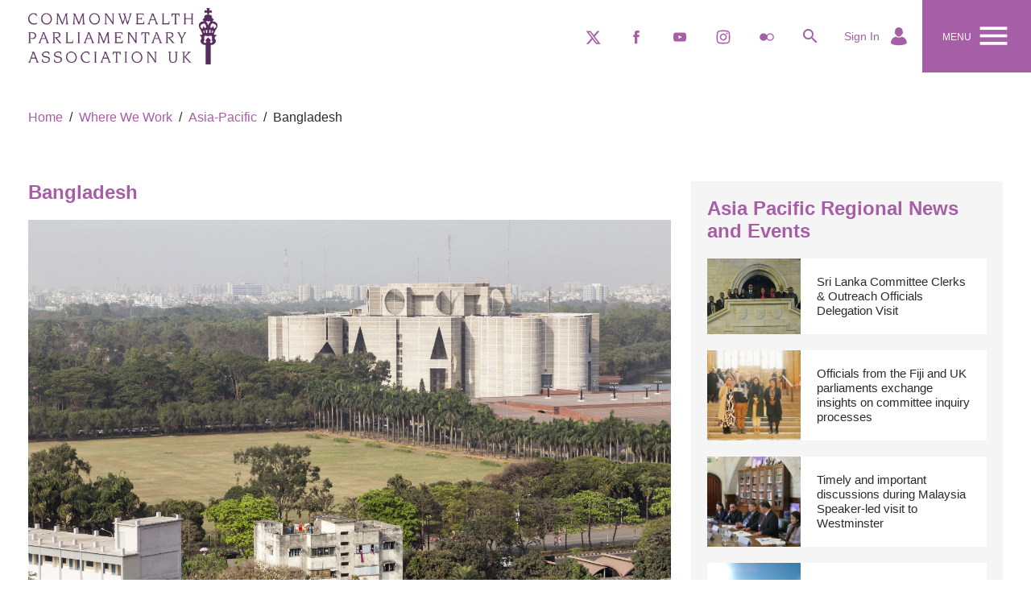

--- FILE ---
content_type: text/html; charset=utf-8
request_url: https://www.uk-cpa.org/where-we-work/asia-pacific/bangladesh
body_size: 11801
content:

<!doctype html>
<html class="no-js" lang="en">
<head>
    <meta charset="utf-8">
    <meta http-equiv="x-ua-compatible" content="IE=edge">
    <link rel="dns-prefetch" href="https://fonts.googleapis.com">
    <!-- TODO: should get the following font into css bundle -->
    <link href="https://fonts.googleapis.com/icon?family=Material+Icons"
          rel="stylesheet">

    <!-- Make things look nicer for IE Mobile -->
    <!--[if IEMobile]><meta http-equiv="cleartype" content="on"><![endif]-->

    <title>Bangladesh </title>
    <meta property="og:title" content="Bangladesh "/>
    <meta property="og:locale" content="en-GB"/>
    <meta property="og:site_name" content="UK-CPA"/>
    <meta property="og:type" content="website">
    <meta property="og:description" content=""/>
    <meta property="og:url" content="https://www.uk-cpa.org/where-we-work/asia-pacific/bangladesh"/>
    <meta name="robots" content="index,follow">
    <meta name="viewport" content="width=device-width,initial-scale=1,maximum-scale=2,user-scalable=1,viewport-fit=cover">
    <meta name="description" content="">
    <meta name="twitter:card" content="summary">
    <meta name="twitter:title" content="Bangladesh">
    <meta name="twitter:description" content="">
    <meta name="msapplication-TileColor" content="#da532c">
    <meta name="msapplication-config" content="/assets/favicons/browserconfig.xml">
    <meta name="theme-color" content="#ffffff">
    <link rel="canonical" href="https://www.uk-cpa.org/where-we-work/asia-pacific/bangladesh"/>
    <link rel="apple-touch-icon" sizes="180x180" href="/assets/images/favicons/apple-touch-icon.png">
    <link rel="icon" type="image/png" sizes="32x32" href="/assets/images/favicons/favicon-32x32.png">
    <link rel="icon" type="image/png" sizes="16x16" href="/assets/images/favicons/favicon-16x16.png">
    <link rel="manifest" href="/assets/images/favicons/site.webmanifest">
    <link rel="mask-icon" href="/assets/images/favicons/safari-pinned-tab.svg" color="#00ab65">
    <link rel="shortcut icon" href="/assets/images/favicons/favicon.ico">
    <link rel="dns-prefetch" href="https://fonts.googleapis.com">
    <link rel="preconnect" href="https://fonts.gstatic.com" crossorigin>
    <link rel="dns-prefetch" href="https://www.google-analytics.com">



    
    <link rel="stylesheet" href="/assets/styles/css/style.css" />


</head>
<body itemscope itemtype="http://schema.org/WebPage">



<header itemscope itemtype="https://schema.org/WPHeader" class="header">
    


<nav class="nav" itemscope itemtype="https://schema.org/SiteNavigationElement" data-f-sticky>

  <div class="nav-top">

    <div class="nav-mobile f-visible-small f-padding-left">

      <div class="f-grid f-grid-collapse">
        <div class="f-width-7-12">
          <div class="f-flex f-flex-middle f-flex-left f-padding-top f-padding-bottom">

            <a href="/"><img src="/assets/images/logo-new.png" alt="commonwealth parliamentary assocation uk" class="logo-new-mob" /></a>
          </div>

        </div><!-- .grid item -->

        <div class="f-width-5-12 f-flex f-flex-middle f-flex-right">

          <div class="nav-offcanvas-toggle f-flex f-flex-middle f-flex-right">
            <button class="f-navbar-toggle" data-f-offcanvas="{target:'#nav-offcanvas'}"><small class="f-navbar-toggle-text">MENU</small> <i class="material-icons f-text-white">&#xE5D2;</i></button>
          </div>

        </div><!-- .grid item -->

      </div><!-- .f-grid -->

    </div><!-- .nav-mobile -->


    <div class="f-container f-container-center f-hidden-small f-position-relative">

      <div class="logo-padding">
        <div class="f-grid f-grid-small">
          <div class="f-width-3-12">

            <a href="/"><img src="/assets/images/logo-new.png" alt="commonwealth parliamentary assocation uk" class="logo-new" /></a>

          </div><!-- .grid item -->

          <div class="f-width-9-12 f-flex f-flex-middle f-flex-right">

            <ul class="f-navbar-nav f-hidden-small">

              <li><a href="https://twitter.com/CPA_UK" target="_blank"><span class="f-a11y">twitter</span><svg class="icon-svg" width="24" height="24"><use xlink:href="#svg-icon-twitter" /></svg></a></li>
              <li><a href="https://www.facebook.com/CPAUKbranch/" target="_blank"><span class="f-a11y">facebook</span><svg class="icon-svg" width="24" height="24"><use xlink:href="#svg-icon-facebook" /></svg></a></li>
              <li><a href="https://www.youtube.com/channel/UCx11_usgZWdXYlQ36r5vlSg" target="_blank"><span class="f-a11y">youtube</span><svg class="icon-svg" width="24" height="24"><use xlink:href="#svg-icon-youtube" /></svg></a></li>
              <li><a href="" target="_blank"><span class="f-a11y">instagram</span><svg class="icon-svg" width="24" height="24"><use xlink:href="#svg-icon-instagram" /></svg></a></li>
              <li><a href="https://www.flickr.com/photos/cpa_uk/albums" target="_blank"><span class="f-a11y">flickr</span><svg class="icon-svg" width="24" height="24"><use xlink:href="#svg-icon-flickr" /></svg></a></li>
              <li class="f-cursor-pointer"><a href="#" class="search-toggle f-cursor-pointer"><i class="material-icons f-cursor-pointer">&#xE8B6;</i></a></li>
              <li>
                <a href="/account">
                  Sign In
                  <img alt="sign in icon" src="/assets/images/icons/user.svg" class="f-margin-small-left" width="24" height="24" data-f-svg>
                </a>
              </li>
              <li class="nav-mobile nav-desktop">
                <div class="nav-offcanvas-toggle f-flex f-flex-middle f-flex-right">
                  <button class="f-navbar-toggle" data-f-offcanvas="{target:'#nav-offcanvas', mode:'slide'}"><small class="f-navbar-toggle-text">MENU</small> <i class="material-icons f-text-white">&#xE5D2;</i></button>
                </div>
              </li>
            </ul>

          </div><!-- .grid item -->

        </div><!-- .f-container -->

      </div><!-- .f-padding-large-left -->

    </div><!-- .f-container -->

  </div><!-- .nav-top -->

  <div class="search-area nav-main">
    <div class="f-container f-container-center f-position-relative nav-main-search">
      <form class="header-search-form f-form" action="/search-results" method="get">
        <input type="text" name="q" placeholder="Enter Search Term" title="Enter Search Term" />
        <button class="f-btn-faux"><span class="f-a11y">search</span><i class="material-icons f-text-white f-icon-large">&#xE8B6;</i></button>
      </form>
    </div>
  </div>

</nav><!-- .nav -->

<div id="nav-offcanvas" class="f-offcanvas">
  <div class="f-offcanvas-bar f-offcanvas-bar-flip">
    <ul class="f-nav f-nav-offcanvas f-nav-parent-icon mobile-menu" data-f-nav="{ multiple : true }">
      
    
<li class=" ">
    <a href="/who-we-are">Who We Are</a>

</li>
    
<li class="f-parent ">
    <a href="/what-we-do">What We Do</a>

        <ul class="f-nav-sub">
                
    
<li class=" ">
    <a href="/what-we-do/women-in-parliament">Women in Parliament</a>

</li>
    
<li class=" ">
    <a href="/what-we-do/public-accounts-committees">Public Accounts Committees</a>

</li>
    
<li class="f-parent ">
    <a href="/what-we-do/modern-slavery">Modern Slavery</a>

        <ul class="f-nav-sub">
                
    
<li class=" ">
    <a href="/what-we-do/modern-slavery/legislating-against-modern-slavery-in-supply-chains">Modern Slavery in Supply Chains</a>

</li>

        </ul>
</li>
    
<li class=" ">
    <a href="/what-we-do/security">Security</a>

</li>
    
<li class=" ">
    <a href="/what-we-do/trade">Trade</a>

</li>

        </ul>
</li>
    
<li class=" ">
    <a href="/programmes-activities">Programmes &amp; Activities</a>

</li>
    
<li class="f-parent ">
    <a href="/where-we-work">Where We Work</a>

        <ul class="f-nav-sub">
                
    
<li class=" ">
    <a href="/where-we-work/asia-pacific">Asia-Pacific</a>

</li>
    
<li class=" ">
    <a href="/where-we-work/americas-caribbean-europe">Americas, the  Caribbean &amp; Europe</a>

</li>
    
<li class=" ">
    <a href="/where-we-work/africa">Africa</a>

</li>
    
<li class=" ">
    <a href="/where-we-work/uk-overseas-territories">UK Overseas Territories</a>

</li>
    
<li class=" ">
    <a href="/where-we-work/beyond-the-commonwealth">Beyond the Commonwealth</a>

</li>

        </ul>
</li>
    
<li class=" ">
    <a href="/news-and-views">News and Views</a>

</li>
    
<li class="f-parent ">
    <a href="/cpa-bimr">CPA BIMR</a>

        <ul class="f-nav-sub">
                
    
<li class=" ">
    <a href="/what-we-do/elections">Elections</a>

</li>

        </ul>
</li>
    
<li class=" ">
    <a href="/library">Library</a>

</li>
    
<li class=" ">
    <a href="/opportunities-and-vacancies">Opportunities and Vacancies</a>

</li>

      <li>
        <a href="/account">
          Sign In
        </a>
      </li>
    </ul><!-- .f-nav -->
  </div><!-- .f-offcanvas-bar -->
</div><!-- .f-offcanvas -->
</header>

<div class="breadcrumb-area f-container f-container-center f-margin-top">
    <ul class="f-breadcrumb">
                <li><a href="/">Home</a></li>
                <li><a href="/where-we-work">Where We Work</a></li>
                <li><a href="/where-we-work/asia-pacific">Asia-Pacific</a></li>
                <li class="f-active"><span>Bangladesh</span></li>
    </ul>
</div>

<main class="main">
        


<main class="main section">
    <div class="f-container f-container-center">

        <div class="f-grid f-grid-medium" data-f-grid-margin>
            <div class="f-width-1-1 f-width-medium-8-12 f-width-large-7-10 f-width-xlarge-8-12 ">

                <div class="main-content">

                    <h2 class="f-h1">Bangladesh</h2>

                    
            <section>
                <div class="f-padding-bottom">
                    <div class="f-grid" data-f-grid-margin>
                            <div class="f-width-medium-1-1">

    <img src="/media/1551/bangladesh-parliament.jpg" alt="Parliament of Bangladesh">
        <p class="caption">Parliament of Bangladesh</p>

                            </div>
                    </div>
                </div>
            </section>
            <section>
                <div class="f-padding-bottom">
                    <div class="f-grid" data-f-grid-margin>
                            <div class="f-width-medium-1-2">



<h2><strong>Key Facts</strong></h2>
<p><strong>Head of State: </strong><span>President </span>Mohammed Shahabuddin</p>
<p><strong>Joined the Commonwealth:<span> </span></strong>1972</p>
<p><strong>Capital City</strong><span> </span>(location of Parliament): Dhaka</p>
<p><strong>Unicameral/Bicameral:</strong><span> Uni</span>cameral - Jatiya Sansad (350)</p>
<p><strong>Further Information:</strong></p>
<ul>
<li><a href="http://www.parliament.gov.bd/">Parliament of Bangladesh</a></li>
<li>IPU - <a href="http://archive.ipu.org/parline-e/reports/2023_A.htm">Jatiya Sansad</a><span></span></li>
<li><a rel="noopener noreferrer" href="https://www.cpahq.org/directory/bangladesh/" target="_blank" title="CPA Country directory"><span>CPA Country Directory</span></a></li>
<li><a rel="noopener noreferrer" href="http://thecommonwealth.org/our-member-countries/bangladesh" target="_blank" title="CommSec">Commonwealth Secretariat</a></li>
<li><a rel="noopener noreferrer" href="http://data.un.org/en/iso/bd.html" target="_blank" title="UN Data Kenya">UN Data</a></li>
<li><a rel="noopener noreferrer" href="http://www.bbc.co.uk/news/world-south-asia-12650940" target="_blank" title="BBC Country Profile Kenya">BBC Country Profile</a></li>
<li><a href="https://www.gov.uk/world/organisations/british-high-commission-dhaka">British High Commission Dhaka</a></li>
<li><a rel="noopener noreferrer" href="https://bhclondon.org.uk/" target="_blank" title="KHC London">Bangladesh High Commission London</a></li>
</ul>



<h2><strong>___________________________________________</strong></h2>
<h2><strong>CPA UK &amp; Bangladesh</strong></h2>
<p>CPA UK has maintained warm relations with Bangladesh's, the Jatiya Sangsad, especially during the period 2014-17 when Speaker of the Bangladesh Parliament, Dr Shirin Chaudhury, was Chair of the CPA International Executive Committee.</p>
<p>CPA UK and Bangladesh have also engaged closely on a multilateral level with high-profile participation from Bangladesh in CPA UK seminars, election assessment missions, and work with women parliamentarians.</p>
<p>The Jatiya Sangsad has been dissolved since the resignation of Prime Minister Sheikh Hasina in August 2024, as an interim government embarks upon a process of political reform. CPA UK looks forward to partnering once again with Bangladesh's parliament following new elections, expected in 2026. </p>
<p> </p>
                            </div>
                            <div class="f-width-medium-1-2">

    <img src="/media/2115/bangaldesh.png" alt="Googlemaps">
        <p class="caption">Googlemaps</p>




<h2><strong>___________________________________________</strong></h2>
<h2><strong>Examples of our Past Programmes</strong></h2>
<p><strong><a href="/news-and-views/cpa-uk-hosts-first-all-female-in-person-programme-focusing-on-women-in-trade/">Women in Trade Workshop</a>,</strong><span> <em>Westminster, 20-22 June 2023</em></span></p>
<p>Members of Parliament from across the Commonwealth participated in CPA UK's Women in Trade Workshop, held on 20 - 22 June 2023 in the UK Parliament. CPA UK's first all-women in-person multilateral programme, brought together women parliamentarians from across the Commonwealth, for a three-day Workshop designed to strengthen their knowledge of international trade and to discuss specific impact of trade agreements on gender equality, poverty alleviation, and the economic empowerment of women in the Commonwealth.</p>
<p>To read the Women in Trade Workshop Final Report,<span> </span><a href="/media/5143/women-in-trade-workshop-report.pdf">click here.</a></p>
<p> </p>
<p><strong>Asia-Pacific Regional Workshop on the Role of Parliamentary Committees in Combatting Human Trafficking &amp; Forced Labour, </strong><em>Parliament of Western Australia, Perth, 16-18 December 2019</em></p>
<p><span>Parliamentarians from across the Asia-Pacific were in Perth, Australia to participate in a workshop organised by the Commonwealth Parliamentary Association UK (CPA UK), in partnership with the Parliament of Western Australia, from 16-18 December 2019. The lawmakers explored their role in leading the fight against human trafficking and forced labour. Read more <a href="/news-and-views/apac-parliamentarians-meet-in-perth-to-address-human-trafficking-and-forced-labour/">here</a>.</span></p>
<p style="background: white; margin: 15.0pt 0cm 15.0pt 0cm;"><strong><span style="font-family: 'Open Sans',sans-serif;">CPA UK delivered the second CAPAC Regional Workshop in Kuala Lumpur,<em> </em></span></strong><span style="font-family: 'Open Sans',sans-serif;"><em>Malaysia from 1-3 August 2019.</em></span></p>
<p style="background: white; font-variant-ligatures: normal; font-variant-caps: normal; orphans: 2; text-align: start; widows: 2; -webkit-text-stroke-width: 0px; text-decoration-style: initial; text-decoration-color: initial; word-spacing: 0px; margin: 15.0pt 0cm .0001pt 0cm;"><span style="font-family: 'Open Sans',sans-serif;">The Workshop was attended by Chairs, Members and Clerks from 6 Commonwealth Public Accounts Committees in the Asia and South East Asia region. The workshop formed part of CPA UK's work as part of the <a href="/what-we-do/commonwealth-partnership-for-democracy-cp4d/">Commonwealth Partnership for Democracy (CP4D)</a>. Please <a href="/programmes-activities/commonwealth-association-of-public-accounts-committees-capac-regional-workshop-series-asia/"><span style="color: windowtext;">click here</span></a> for more information on the programme and <a href="/media/3186/capac-asia-workshop-report-2019.pdf">click here</a> for the official report. </span></p>
<p><strong><a data-udi="umb://media/dd2f056d6f1c4ba899a3cb53057e209d" href="/media/1963/cpa-uk-bangladesh-delegation-report-nov-17.pdf" title="CPA UK - Bangladesh Delegation Report - Nov '17.pdf">Delegation to the Commonwealth Parliamentary Conference &amp; Visit to Rohingya Refugee Camps in Cox’s Bazar</a>, </strong><em>Dhaka &amp; Cox’s Bazar, 3-10 November 2017</em></p>
<p>CPA UK sent a full delegation of 11 members to the Commonwealth Parliamentary Conference in Dhaka, Bangladesh. Following the Conference, the delegation visited the Rohingya refugee camps in the Bangladesh-Burma border region. This visit was in conjunction with UNHCR and provided an insight into the conditions and experiences of the 600,000 refugees who had crossed the border since August 2017.</p>
<p><strong>Westminster Workshop on Public Accounts Committees, </strong><em>Westminster, 4-6 December 2017</em></p>
<p>CPA UK's series of capacity building Westminster Workshops have explored the role of parliamentarians and parliamentary Public Accounts Committees (PACs) in financial oversight, providing practical training and knowledge to Commonwealth PACs. The 2017 Westminster Workshop aimed to further the role of parliamentarians in the promotion of tax transparency and the prevention of tax avoidance.</p>
<p><strong>International Parliamentary Conference on National Security and the Commonwealth Parliamentary Cybersecurity &amp; Cybercrime Project</strong><span> </span>-<span> </span><em>Westminster and beyond, 2016-2017</em></p>
<p><span>As part of CPA UK's annual themed projects, the 2016-17 project was designed to increase parliamentarians’ knowledge of and build capacity on national security and cybersecurity through engaging interactive discussion sessions and networking opportunities with key stakeholders. The programme focused on a range of themes covering legislation, committee scrutiny, budgets, and engagement with civil society, international institutions and the private sector.</span></p>
                            </div>
                    </div>
                </div>
            </section>


                </div>

            </div><!-- grid - main -->

                <div class="f-width-1-1 f-width-medium-4-12 f-width-large-3-10 f-width-xlarge-4-12">
                    


<div class="bgd-lgrey f-padding border-bottom-grey">
    <h3 class="f-h1 f-text-xbold">Asia Pacific Regional News and Events</h3>

        <div data-f-margin="{cls: 'f-margin-top'}">
                <a href="/programmes-activities/sri-lanka-committee-clerks-outreach-officials-delegation-visit" class="f-display-block">
                    <div class="f-grid f-grid-collapse bgd-white">
                            <div class="f-width-3-10 f-width-medium-1-3 f-cover-background" style="background-image: url('/media/5245/sri-lanks-clerks-1.jpg')">
                                <img src="/media/5245/sri-lanks-clerks-1.jpg" class="f-invisible" alt="">
                            </div>
                        <div class="heightmatch f-width-7-10 f-width-medium-2-3 f-padding f-flex f-flex-column">
                            <p class="f-margin-remove f-text-black">Sri Lanka Committee Clerks &amp; Outreach Officials Delegation Visit</p>
                        </div>
                    </div>
                </a>
                <a href="/news-and-views/officials-from-the-fiji-and-uk-parliaments-exchange-insights-on-committee-inquiry-processes" class="f-display-block">
                    <div class="f-grid f-grid-collapse bgd-white">
                            <div class="f-width-3-10 f-width-medium-1-3 f-cover-background" style="background-image: url('/media/mfpbrnfv/fiji-indel-photo-2.jpeg')">
                                <img src="/media/mfpbrnfv/fiji-indel-photo-2.jpeg" class="f-invisible" alt="">
                            </div>
                        <div class="heightmatch f-width-7-10 f-width-medium-2-3 f-padding f-flex f-flex-column">
                            <p class="f-margin-remove f-text-black">Officials from the Fiji and UK parliaments exchange insights on committee inquiry processes</p>
                        </div>
                    </div>
                </a>
                <a href="/news-and-views/timely-and-important-discussions-during-malaysia-speaker-led-visit-to-westminster" class="f-display-block">
                    <div class="f-grid f-grid-collapse bgd-white">
                            <div class="f-width-3-10 f-width-medium-1-3 f-cover-background" style="background-image: url('/media/wn0b4wxa/malaysia-speaker-71_53687681845_o.jpg')">
                                <img src="/media/wn0b4wxa/malaysia-speaker-71_53687681845_o.jpg" class="f-invisible" alt="">
                            </div>
                        <div class="heightmatch f-width-7-10 f-width-medium-2-3 f-padding f-flex f-flex-column">
                            <p class="f-margin-remove f-text-black">Timely and important discussions during Malaysia Speaker-led visit to Westminster</p>
                        </div>
                    </div>
                </a>
                <a href="/programmes-activities/uk-delegation-visit-to-the-parliament-of-malaysia-and-singapore" class="f-display-block">
                    <div class="f-grid f-grid-collapse bgd-white">
                            <div class="f-width-3-10 f-width-medium-1-3 f-cover-background" style="background-image: url('/media/1909/malaysianparliament.jpg')">
                                <img src="/media/1909/malaysianparliament.jpg" class="f-invisible" alt="">
                            </div>
                        <div class="heightmatch f-width-7-10 f-width-medium-2-3 f-padding f-flex f-flex-column">
                            <p class="f-margin-remove f-text-black">UK Delegation Visit to the Parliament of Malaysia and Singapore</p>
                        </div>
                    </div>
                </a>
                <a href="/news-and-views/young-people-s-participation-in-politics-discussed-in-youth-parliament-of-pakistan-visit-to-westminster" class="f-display-block">
                    <div class="f-grid f-grid-collapse bgd-white">
                            <div class="f-width-3-10 f-width-medium-1-3 f-cover-background" style="background-image: url('/media/at4lfrdm/ypp20242.jpg')">
                                <img src="/media/at4lfrdm/ypp20242.jpg" class="f-invisible" alt="">
                            </div>
                        <div class="heightmatch f-width-7-10 f-width-medium-2-3 f-padding f-flex f-flex-column">
                            <p class="f-margin-remove f-text-black">Young people&#x2019;s participation in politics discussed in Youth Parliament of Pakistan visit to Westminster</p>
                        </div>
                    </div>
                </a>
                <a href="/programmes-activities/inward-delegation-from-pakistan" class="f-display-block">
                    <div class="f-grid f-grid-collapse bgd-white">
                            <div class="f-width-3-10 f-width-medium-1-3 f-cover-background" style="background-image: url('/media/1586/pakistan-flag.jpg')">
                                <img src="/media/1586/pakistan-flag.jpg" class="f-invisible" alt="">
                            </div>
                        <div class="heightmatch f-width-7-10 f-width-medium-2-3 f-padding f-flex f-flex-column">
                            <p class="f-margin-remove f-text-black">Inward Delegation from Pakistan</p>
                        </div>
                    </div>
                </a>
                <a href="/news-and-views/making-parliaments-more-accessible-a-shared-vision" class="f-display-block">
                    <div class="f-grid f-grid-collapse bgd-white">
                            <div class="f-width-3-10 f-width-medium-1-3 f-cover-background" style="background-image: url('/media/rweh5eup/house-of-commons_250420_speaker-of-the-legislative-assembly-08_53354.jpg')">
                                <img src="/media/rweh5eup/house-of-commons_250420_speaker-of-the-legislative-assembly-08_53354.jpg" class="f-invisible" alt="">
                            </div>
                        <div class="heightmatch f-width-7-10 f-width-medium-2-3 f-padding f-flex f-flex-column">
                            <p class="f-margin-remove f-text-black">Making parliaments more accessible: a shared vision</p>
                        </div>
                    </div>
                </a>
                <a href="/programmes-activities/asia-pacific-pac-regional-workshop" class="f-display-block">
                    <div class="f-grid f-grid-collapse bgd-white">
                            <div class="f-width-3-10 f-width-medium-1-3 f-cover-background" style="background-image: url('/media/vrdf5fzn/fijianhistorycomimagefijiparliament.jpg')">
                                <img src="/media/vrdf5fzn/fijianhistorycomimagefijiparliament.jpg" class="f-invisible" alt="">
                            </div>
                        <div class="heightmatch f-width-7-10 f-width-medium-2-3 f-padding f-flex f-flex-column">
                            <p class="f-margin-remove f-text-black">Asia-Pacific PAC Regional Workshop</p>
                        </div>
                    </div>
                </a>
                <a href="/news-and-views/critical-china-india-relations-explored" class="f-display-block">
                    <div class="f-grid f-grid-collapse bgd-white">
                            <div class="f-width-3-10 f-width-medium-1-3 f-cover-background" style="background-image: url('/media/csydfcgq/centrechathamhouse.jpg')">
                                <img src="/media/csydfcgq/centrechathamhouse.jpg" class="f-invisible" alt="">
                            </div>
                        <div class="heightmatch f-width-7-10 f-width-medium-2-3 f-padding f-flex f-flex-column">
                            <p class="f-margin-remove f-text-black">Critical China-India relations explored</p>
                        </div>
                    </div>
                </a>
                <a href="/programmes-activities/chatham-house-on-uk-strategy-in-china-the-indo-pacific" class="f-display-block">
                    <div class="f-grid f-grid-collapse bgd-white">
                            <div class="f-width-3-10 f-width-medium-1-3 f-cover-background" style="background-image: url('/media/yvkpivyz/chatham-house-on-china-indo-pacific.jpg')">
                                <img src="/media/yvkpivyz/chatham-house-on-china-indo-pacific.jpg" class="f-invisible" alt="">
                            </div>
                        <div class="heightmatch f-width-7-10 f-width-medium-2-3 f-padding f-flex f-flex-column">
                            <p class="f-margin-remove f-text-black">Chatham House on UK Strategy in China &amp; the Indo-Pacific</p>
                        </div>
                    </div>
                </a>

        </div>
        <!-- sidebar items -->
</div><!-- sidebar background -->
                </div><!-- grid - sidebar -->
        </div><!-- .f-grid -->

    </div>
</main>
</main>



<footer itemscope itemtype="https://schema.org/WPFooter" class="footer">
    <div class="f-container f-container-center">
        <div class="f-grid f-grid-width-1-1 f-grid-width-medium-1-5">

                <div class="f-hidden-small">
                    <nav class="nav-footer">
                            <h3 class="nav-footer-title">Who We Are</h3>
                            <ul class="f-list f-margin-top-remove f-margin-bottom">
                                    <li>
                                        <a href="/who-we-are">Who We Are</a>
                                    </li>
                                    <li>
                                        <a href="/opportunities-and-vacancies">Opportunities and Job Vacancies</a>
                                    </li>
                            </ul>

                    </nav><!-- .nav-footer -->
                </div>
                <!-- grid item -->
                <div class="f-hidden-small">
                    <nav class="nav-footer">
                            <h3 class="nav-footer-title">Where We Work</h3>
                            <ul class="f-list f-margin-top-remove f-margin-bottom">
                                    <li>
                                        <a href="/where-we-work/africa">Africa</a>
                                    </li>
                                    <li>
                                        <a href="/where-we-work/americas-caribbean-europe">Americas, Caribbean &amp; Europe</a>
                                    </li>
                                    <li>
                                        <a href="/where-we-work/asia-pacific">Asia-Pacific</a>
                                    </li>
                                    <li>
                                        <a href="/where-we-work/uk-overseas-territories">UK Overseas Territories</a>
                                    </li>
                            </ul>

                    </nav><!-- .nav-footer -->
                </div>
                <!-- grid item -->
                <div class="f-hidden-small">
                    <nav class="nav-footer">
                            <h3 class="nav-footer-title">What We Do</h3>
                            <ul class="f-list f-margin-top-remove f-margin-bottom">
                                    <li>
                                        <a href="/what-we-do/public-accounts-committees">Public Accounts Committees</a>
                                    </li>
                                    <li>
                                        <a href="/what-we-do/modern-slavery">Modern Slavery</a>
                                    </li>
                                    <li>
                                        <a href="/what-we-do/women-in-parliament">Women in Parliament</a>
                                    </li>
                                    <li>
                                        <a href="/what-we-do/security">Security</a>
                                    </li>
                                    <li>
                                        <a href="/what-we-do/trade">Trade</a>
                                    </li>
                                    <li>
                                        <a href="/what-we-do/elections">Elections</a>
                                    </li>
                                    <li>
                                        <a href="/what-we-do/uk-overseas-territories-project">UK Overseas Territories Project</a>
                                    </li>
                            </ul>

                    </nav><!-- .nav-footer -->
                </div>
                <!-- grid item -->
                <div class="f-hidden-small">
                    <nav class="nav-footer">
                            <h3 class="nav-footer-title">Library</h3>
                            <ul class="f-list f-margin-top-remove f-margin-bottom">
                                    <li>
                                        <a href="/library">Library</a>
                                    </li>
                            </ul>

                    </nav><!-- .nav-footer -->
                </div>
                <!-- grid item -->

            <div class="f-text-center f-text-right-medium footer-contact">
                <div class="f-text-lineheight-medium">
                    <p><span>CPA UK</span><br /><span>Westminster Hall</span><br /><span>London</span><br /><span>SW1A 0AA</span></p>
                </div>

                <div class="f-padding-medium-top f-padding-medium-bottom f-text-truncate">
                    E: <a href="mailto:cpauk@parliament.uk" target="_top">cpauk@parliament.uk</a>
                </div>
                <div class="f-padding-small-bottom">T: &#x2B;44 (0)20 7219 5373</div>
                <div>F: &#x2B;44 (0)20 7233 1202</div>
            </div><!-- grid item -->
        </div><!-- .f-grid -->
    </div><!-- .f-container -->

    <div class="f-container f-container-center footer-logos">
        <div class="f-flex-medium" data-f-margin="{cls:'f-margin-medium-top'}">
            <div class="f-width-1-1 f-width-medium-1-2 f-flex-medium f-flex-right f-flex-order-last f-text-center f-text-right-medium">
                <img class="logo-ip" src="/assets/images/iip-gold.png" alt="investors in people">
            </div>
            <div class="f-width-1-1 f-width-medium-1-2 f-flex-order-first f-text-center f-text-left-medium">
                <img class="logo-hop" src="/assets/images/hop.png" alt="houses of parliament">
            </div>
        </div><!-- .f-flex-medium -->
    </div><!-- .f-container -->
    <div class="footer-credits f-text-center f-text-left-medium">
        <div class="f-container f-container-center f-text-small">
            <div class="f-grid f-grid-small">
                <div class="f-width-1-1 f-width-medium-7-10 f-width-large-10-12">
                    <div class="footer-credits-text">&copy;2026 Commonwealth Parliamentary Association UK. All rights reserved.</div>

                    <div class="footer-credits-links">
                        <ul class="f-subnav f-subnav-line">
                                <li>
                                    <a href="/cookies">Cookie Policy</a>
                                </li>
                                <li>
                                    <a href="/privacy-policy">Privacy Policy</a>
                                </li>
                                <li>
                                    <a href="/terms-of-use">Terms of Use</a>
                                </li>
                                <li>
                                    <a href="/thank-you/feedback-form">Feedback</a>
                                </li>
                                <li>
                                    <a href="http://">Registered Charity No. 1095118</a>
                                </li>
                                <li>
                                    <a href="http://">Registered Company No. 4606846</a>
                                </li>
                        </ul>
                    </div>
                </div><!-- grid item -->
                <div class="f-width-1-1 f-width-3-10 f-width-large-2-12 f-text-right">
                    <span class="f-hidden-small f-text-white">Site design by <a href="https://www.fatmedia.co.uk/">Fat Media</a></span>
                </div><!-- grid item -->
            </div><!-- .f-grid -->
        </div><!-- .f-container -->
    </div><!-- .footer-credits -->
</footer>



<

<script src="/assets/scripts/min/fatkit.min.js" defer></script><script src="//ajax.googleapis.com/ajax/libs/jquery/3.1.1/jquery.min.js"></script><script src="//cdn.jsdelivr.net/jquery.validation/1.16.0/jquery.validate.min.js"></script><script src="//cdn.jsdelivr.net/jquery.validation.unobtrusive/3.2.6/jquery.validate.unobtrusive.min.js"></script>


</body>
</html>

--- FILE ---
content_type: text/css
request_url: https://www.uk-cpa.org/assets/styles/css/style.css
body_size: 36488
content:
html{background:#fff;color:#2b2b2b;font:400 15px/1.2 "Open Sans", Helvetica, Arial, sans-serif;-ms-text-size-adjust:100%;-webkit-text-size-adjust:100%}body{margin:0}a{background:rgba(0,0,0,0)}a:active,a:hover{outline:0}a,.f-link{color:#a65ea6;cursor:pointer;text-decoration:none}a:hover,.f-link:hover{color:rgb(134.596,74.404,134.596);text-decoration:underline}abbr[title]{border-bottom:1px dotted}b,strong{font-weight:700}:not(pre)>code,:not(pre)>kbd,:not(pre)>samp{background-color:#f5f5f5;border:1px solid rgb(219.5,219.5,219.5);color:#d05;font-family:Consolas,monospace,serif;font-size:13px;padding:0 4px;white-space:nowrap}em{color:inherit}ins{background:#ffa;color:#2b2b2b;text-decoration:none}mark{background:#ffa;color:#2b2b2b}q{font-style:italic}small{font-size:80%}sub,sup{font-size:75%;line-height:0;position:relative;vertical-align:baseline}sup{top:-0.5em}sub{bottom:-0.25em}audio,canvas,iframe,img,svg,video{vertical-align:middle}audio,canvas,img,svg,video{box-sizing:border-box;max-width:100%}audio,canvas,img,svg:not([height]),video{height:auto}.f-img-preserve,.f-img-preserve audio,.f-img-preserve canvas,.f-img-preserve img,.f-img-preserve svg,.f-img-preserve video{max-width:none}img{border:0}svg:not(:root){overflow:hidden}blockquote,figure{margin:0}p,ul,ol,dl,blockquote,pre,address,fieldset,figure{margin:0 0 20px}*+p,*+ul,*+ol,*+dl,*+blockquote,*+pre,*+address,*+fieldset,*+figure{margin-top:20px}h1,h2,h3,h4,h5,h6{color:#a65ea6;font-family:"Open Sans",Helvetica,Arial,sans-serif;font-weight:400;margin:0 0 20px;text-transform:none}h1>.material-icons,h2>.material-icons,h3>.material-icons,h4>.material-icons,h5>.material-icons,h6>.material-icons{font-size:inherit}*+h1,*+h2,*+h3,*+h4,*+h5,*+h6{margin-top:30px}h1,.f-h1{font-size:1.2rem}@media screen and (min-width: 480px){h1,.f-h1{font-size:calc(18px + 6*(100vw - 480px)/740)}}@media screen and (min-width: 1220px){h1,.f-h1{font-size:1.6rem}}h1,.f-h1{line-height:1.2}h2,.f-h2{font-size:1.2rem;line-height:1.3}h3,.f-h3{font-size:1.2rem;line-height:1.3}h4,.f-h4{font-size:1.0666666667rem;line-height:1.4}h5,.f-h5{font-size:1rem;line-height:1.2}h6,.f-h6{font-size:0.8rem;line-height:1.5}ul,ol{padding-left:30px}ul>li>ul,ul>li>ol,ol>li>ol,ol>li>ul{margin:0}dt{font-weight:700}dd{margin-left:0}hr{border:0;border-top:1px solid #a65ea6;box-sizing:content-box;height:0;margin:20px 0}address{font-style:normal}blockquote{border-left:5px solid #f5f5f5;font-size:16px;font-style:italic;line-height:22px;padding-left:10px}pre{background:#f5f5f5;color:#2b2b2b;font:400 12px/18px Consolas, monospace, serif;overflow:auto;padding:10px;tab-size:4}::-moz-selection{background:#a65ea6;color:#fff;text-shadow:none}::selection{background:#a65ea6;color:#fff;text-shadow:none}article,aside,details,figcaption,figure,footer,header,main,nav,section,summary{display:block}progress{vertical-align:baseline}audio:not([controls]){display:none}[hidden],template{display:none}iframe{border:0}@media screen and (max-width: 400px){@-ms-viewport{width:device-width}}.f-has-ie8-message{padding-top:26px}.f-ie8-message{background-color:#ff0;color:#000;font:14px Arial;left:0;padding:5px;position:fixed;text-align:center;top:0;width:100%}.f-ie8-message-close{cursor:pointer;position:absolute;right:30px;top:2px}.f-a11y{border:0;clip:rect(0 0 0 0);height:1px;margin:-1px;overflow:hidden;padding:0;position:absolute;width:1px}.f-article a[data-visited]:not(.f-thumbnail){color:rgb(134.596,74.404,134.596);text-decoration:none}.f-article a[data-visited]:not(.f-thumbnail):hover{text-decoration:underline}.f-article a[data-visited]:not(.f-thumbnail):after{font-size:0.8rem;color:#f5f5f5;content:" check " attr(data-visited);font-family:Material Icons}.f-article:before,.f-article:after{content:"";display:table}.f-article:after{clear:both}.f-article>:last-child{margin-bottom:0}.f-article+.f-article{margin-top:25px}.f-article-title{font-size:36px;font-weight:normal;line-height:42px;margin-bottom:0;text-transform:none}.f-article-title+.f-article-meta{margin-top:0}.f-article-title a{color:inherit;text-decoration:none}.f-article-meta{color:#d9d9d9;font-size:12px;line-height:18px}.f-article-lead{color:#2b2b2b;font-size:18px;font-weight:normal;line-height:24px}.f-article-divider{margin-bottom:25px}*+.f-article-divider{border-top:1px solid #f5f5f5;margin-top:25px}*+.f-article-divider.f-article{padding-top:25px}.article-column .article-img:before{background:rgba(0,0,0,0);content:"";height:100%;left:0;position:absolute;top:0;transition:background .4s;width:100%}.article-column .article-inner{padding:30px}.article-column:hover .article-img:before{background:rgba(0,0,0,.2)}.article-column .cover-link:hover{background:rgba(0,0,0,0)}.f-cover-background{background-position:50% 50%;background-repeat:no-repeat;background-size:cover}.f-cover{overflow:hidden}.f-cover-object{height:auto;left:50%;max-width:none;min-height:100%;min-width:100%;position:relative;top:50%;transform:translate(-50%, -50%);width:auto}[data-f-cover]{left:50%;position:relative;top:50%;transform:translate(-50%, -50%)}.f-flex{display:flex}.f-flex>.f-container{width:100%}@media screen and (min-width: 768px){.f-flex-medium{display:flex}.f-flex-medium>.f-container{width:100%}}.f-flex-inline{display:inline-flex}.f-flex>*,.f-flex-inline>*{-ms-flex-negative:1}.f-flex-top{align-items:flex-start}.f-flex-middle{align-items:center}.f-flex-bottom{align-items:flex-end}.f-flex-center{justify-content:center}.f-flex-right{justify-content:flex-end}.f-flex-space-between{justify-content:space-between}.f-flex-space-around{justify-content:space-around}.f-flex-self-bottom{align-self:flex-end}.f-flex-self-top{align-self:flex-start}.f-flex-self-middle{align-self:center}.f-flex-self-baseline{align-self:baseline}.f-flex-self-left{margin-right:auto}.f-flex-self-right{margin-left:auto}.f-flex-self-to-top{margin-bottom:auto}.f-flex-self-to-bottom{margin-top:auto}.f-flex-row-reverse{flex-direction:row-reverse}.f-flex-column{flex-direction:column}.f-flex-column-reverse{flex-direction:column-reverse}.f-flex-nowrap{flex-wrap:nowrap}.f-flex-wrap{flex-wrap:wrap}.f-flex-wrap-reverse{flex-wrap:wrap-reverse}.f-flex-wrap-top{align-content:flex-start}.f-flex-wrap-middle{align-content:center}.f-flex-wrap-bottom{align-content:flex-end}.f-flex-wrap-space-between{align-content:space-between}.f-flex-wrap-space-around{align-content:space-around}.f-flex-grow>*{flex-grow:1}.f-flex-order-first{order:-1}.f-flex-order-last{order:99}@media screen and (max-width: 766.99px){.f-flex-order-first-small{order:-1}.f-flex-order-last-small{order:99}}@media screen and (min-width: 768px)and (max-width: 960px){.f-flex-order-first-medium{order:-1}.f-flex-order-last-medium{order:99}}@media screen and (min-width: 960px)and (max-width: 1220px){.f-flex-order-first-large{order:-1}.f-flex-order-last-large{order:99}}@media screen and (min-width: 1220px){.f-flex-order-first-xlarge{order:-1}.f-flex-order-last-xlarge{order:99}}.f-flex-item-none{flex:none}.f-flex-item-auto{flex:auto;-ms-flex-negative:1}.f-flex-item-1{flex:1 1 auto}.ie9 .f-flex-fix{display:table;table-layout:fixed;width:100%}.ie9 .f-flex:not(.f-container),.ie9 .f-flex-inline:not(.f-container){display:table-row}.ie9 .f-flex:not(.f-container)>*,.ie9 .f-flex-inline:not(.f-container)>*{display:table-cell}.f-container{box-sizing:border-box;max-width:980px;padding:0 25px}.f-container:before,.f-container:after{content:"";display:table}.f-container:after{clear:both}@media(min-width: 1220px){.f-container{max-width:1400px;padding:0 35px}}.f-container-center{margin-left:auto;margin-right:auto}.f-grid{display:flex;flex-wrap:wrap;list-style:none;margin:0;margin-left:-25px;padding:0}.f-grid:before,.f-grid:after{content:"";display:block;overflow:hidden}.f-grid:after{clear:both}.f-grid.f-grid-auto{margin-top:-25px}.f-grid.f-grid-auto>*{padding-top:25px}.f-grid>*{flex:none;float:left;margin:0;padding-left:25px}.f-grid>*>*>:last-child{margin-bottom:0}.f-grid+.f-grid,.f-grid-margin,.f-grid>*>.f-panel+.f-panel{margin-top:25px}@media(min-width: 1220px){.f-grid{margin-left:-35px}.f-grid.f-grid-auto{margin-top:-35px}.f-grid.f-grid-auto>*{padding-top:35px}.f-grid>*{padding-left:35px}.f-grid+.f-grid,.f-grid-margin,.f-grid>*>.f-panel+.f-panel{margin-top:35px}}.f-grid-collapse{margin-left:0}.f-grid-collapse.f-grid-auto{margin-top:0}.f-grid-collapse.f-grid-auto>*{padding-top:0}.f-grid-collapse>*{padding-left:0}.f-grid-collapse+.f-grid-collapse,.f-grid-collapse>.f-grid-margin,.f-grid-collapse>*>.f-panel+.f-panel{margin-top:0}.f-grid-small{margin-left:-10px}.f-grid-small.f-grid-auto{margin-top:-10px}.f-grid-small.f-grid-auto>*{padding-top:10px}.f-grid-small>*{padding-left:10px}.f-grid-small+.f-grid-small,.f-grid-small>.f-grid-margin,.f-grid-small>*>.f-panel+.f-panel{margin-top:10px}.f-grid-medium{margin-left:-25px}.f-grid-medium.f-grid-auto{margin-top:-25px}.f-grid-medium.f-grid-auto>*{padding-top:25px}.f-grid-medium>*{padding-left:25px}.f-grid-medium+.f-grid-medium,.f-grid-medium>.f-grid-margin,.f-grid-medium>*>.f-panel+.f-panel{margin-top:25px}.f-grid-auto+.f-grid-auto{margin-top:0}@media(min-width: 768px){.f-grid-divider:not(:empty){margin-left:-25px;margin-right:-25px}.f-grid-divider>*{padding-left:25px;padding-right:25px}.f-grid-divider:not(.f-grid-auto)>[class*=f-width-1-]:not(.f-width-1-1):nth-child(n+2),.f-grid-divider:not(.f-grid-auto)>[class*=f-width-2-]:nth-child(n+2),.f-grid-divider:not(.f-grid-auto)>[class*=f-width-3-]:nth-child(n+2),.f-grid-divider:not(.f-grid-auto)>[class*=f-width-4-]:nth-child(n+2),.f-grid-divider:not(.f-grid-auto)>[class*=f-width-5-]:nth-child(n+2),.f-grid-divider:not(.f-grid-auto)>[class*=f-width-6-]:nth-child(n+2),.f-grid-divider:not(.f-grid-auto)>[class*=f-width-7-]:nth-child(n+2),.f-grid-divider:not(.f-grid-auto)>[class*=f-width-8-]:nth-child(n+2),.f-grid-divider:not(.f-grid-auto)>[class*=f-width-9-]:nth-child(n+2){border-left:1px solid #f5f5f5}.f-grid-divider:not(.f-grid-auto)>[class*=f-width-medium-]:not(.f-width-medium-1-1):nth-child(n+2){border-left:1px solid #f5f5f5}.f-grid-divider.f-grid-auto>[class*=f-width-1-]:not(.f-width-1-1):nth-child(n+2),.f-grid-divider.f-grid-auto>[class*=f-width-2-]:nth-child(n+2),.f-grid-divider.f-grid-auto>[class*=f-width-3-]:nth-child(n+2),.f-grid-divider.f-grid-auto>[class*=f-width-4-]:nth-child(n+2),.f-grid-divider.f-grid-auto>[class*=f-width-5-]:nth-child(n+2),.f-grid-divider.f-grid-auto>[class*=f-width-6-]:nth-child(n+2),.f-grid-divider.f-grid-auto>[class*=f-width-7-]:nth-child(n+2),.f-grid-divider.f-grid-auto>[class*=f-width-8-]:nth-child(n+2),.f-grid-divider.f-grid-auto>[class*=f-width-9-]:nth-child(n+2),.f-grid-divider.f-grid-auto>[class*=f-width-medium-]:not(.f-width-medium-1-1):nth-child(n+2){position:relative}.f-grid-divider.f-grid-auto>[class*=f-width-1-]:not(.f-width-1-1):nth-child(n+2):before,.f-grid-divider.f-grid-auto>[class*=f-width-2-]:nth-child(n+2):before,.f-grid-divider.f-grid-auto>[class*=f-width-3-]:nth-child(n+2):before,.f-grid-divider.f-grid-auto>[class*=f-width-4-]:nth-child(n+2):before,.f-grid-divider.f-grid-auto>[class*=f-width-5-]:nth-child(n+2):before,.f-grid-divider.f-grid-auto>[class*=f-width-6-]:nth-child(n+2):before,.f-grid-divider.f-grid-auto>[class*=f-width-7-]:nth-child(n+2):before,.f-grid-divider.f-grid-auto>[class*=f-width-8-]:nth-child(n+2):before,.f-grid-divider.f-grid-auto>[class*=f-width-9-]:nth-child(n+2):before,.f-grid-divider.f-grid-auto>[class*=f-width-medium-]:not(.f-width-medium-1-1):nth-child(n+2):before{border-left:1px solid #f5f5f5;content:"";height:calc(100% - 25px);left:0;position:absolute;top:25px}}@media(min-width: 960px){.f-grid-divider:not(.f-grid-auto)>[class*=f-width-large-]:not(.f-width-large-1-1):nth-child(n+2){border-left:1px solid #f5f5f5}.f-grid-divider.f-grid-auto>[class*=f-width-large-]:not(.f-width-large-1-1):nth-child(n+2){position:relative}.f-grid-divider.f-grid-auto>[class*=f-width-large-]:not(.f-width-large-1-1):nth-child(n+2):before{border-left:1px solid #f5f5f5;content:"";height:calc(100% - 25px);left:0;position:absolute;top:25px}}@media(min-width: 1220px){.f-grid-divider:not(:empty){margin-left:-35px;margin-right:-35px}.f-grid-divider>*{padding-left:35px;padding-right:35px}.f-grid-divider:empty{margin-bottom:35px;margin-top:35px}.f-grid-divider.f-grid-auto>[class*=f-width-1-]:not(.f-width-1-1):nth-child(n+2):before,.f-grid-divider.f-grid-auto>[class*=f-width-2-]:nth-child(n+2):before,.f-grid-divider.f-grid-auto>[class*=f-width-3-]:nth-child(n+2):before,.f-grid-divider.f-grid-auto>[class*=f-width-4-]:nth-child(n+2):before,.f-grid-divider.f-grid-auto>[class*=f-width-5-]:nth-child(n+2):before,.f-grid-divider.f-grid-auto>[class*=f-width-6-]:nth-child(n+2):before,.f-grid-divider.f-grid-auto>[class*=f-width-7-]:nth-child(n+2):before,.f-grid-divider.f-grid-auto>[class*=f-width-8-]:nth-child(n+2):before,.f-grid-divider.f-grid-auto>[class*=f-width-9-]:nth-child(n+2):before,.f-grid-divider.f-grid-auto>[class*=f-width-medium-]:not(.f-width-medium-1-1):nth-child(n+2):before{height:calc(100% - 35px);top:35px}}.f-grid-divider:empty{border-top:1px solid #f5f5f5;margin-bottom:25px;margin-top:25px}.f-grid-match>*{display:flex;flex-wrap:wrap}.f-grid-match>*>*{box-sizing:border-box;flex:none;width:100%}[class*=f-grid-width]>*{box-sizing:border-box;width:100%}[class*=f-width]{box-sizing:border-box;width:100%}[class*=f-push-],[class*=f-pull-]{position:relative}.f-grid-width-1-2>*{width:50%}.f-grid-width-2-2>*{width:100%}.f-grid-width-1-3>*{width:33.3333333333%}.f-grid-width-2-3>*{width:66.6666666667%}.f-grid-width-3-3>*{width:100%}.f-grid-width-1-4>*{width:25%}.f-grid-width-2-4>*{width:50%}.f-grid-width-3-4>*{width:75%}.f-grid-width-4-4>*{width:100%}.f-grid-width-1-5>*{width:20%}.f-grid-width-2-5>*{width:40%}.f-grid-width-3-5>*{width:60%}.f-grid-width-4-5>*{width:80%}.f-grid-width-5-5>*{width:100%}.f-grid-width-1-10>*{width:10%}.f-grid-width-2-10>*{width:20%}.f-grid-width-3-10>*{width:30%}.f-grid-width-4-10>*{width:40%}.f-grid-width-5-10>*{width:50%}.f-grid-width-6-10>*{width:60%}.f-grid-width-7-10>*{width:70%}.f-grid-width-8-10>*{width:80%}.f-grid-width-9-10>*{width:90%}.f-grid-width-10-10>*{width:100%}.f-grid-width-1-12>*{width:8.3333333333%}.f-grid-width-2-12>*{width:16.6666666667%}.f-grid-width-3-12>*{width:25%}.f-grid-width-4-12>*{width:33.3333333333%}.f-grid-width-5-12>*{width:41.6666666667%}.f-grid-width-6-12>*{width:50%}.f-grid-width-7-12>*{width:58.3333333333%}.f-grid-width-8-12>*{width:66.6666666667%}.f-grid-width-9-12>*{width:75%}.f-grid-width-10-12>*{width:83.3333333333%}.f-grid-width-11-12>*{width:91.6666666667%}.f-grid-width-12-12>*{width:100%}.f-width-1-2{width:50%}.f-width-2-2{width:100%}.f-width-1-3{width:33.3333333333%}.f-width-2-3{width:66.6666666667%}.f-width-3-3{width:100%}.f-width-1-4{width:25%}.f-width-2-4{width:50%}.f-width-3-4{width:75%}.f-width-4-4{width:100%}.f-width-1-5{width:20%}.f-width-2-5{width:40%}.f-width-3-5{width:60%}.f-width-4-5{width:80%}.f-width-5-5{width:100%}.f-width-1-10{width:10%}.f-width-2-10{width:20%}.f-width-3-10{width:30%}.f-width-4-10{width:40%}.f-width-5-10{width:50%}.f-width-6-10{width:60%}.f-width-7-10{width:70%}.f-width-8-10{width:80%}.f-width-9-10{width:90%}.f-width-10-10{width:100%}.f-width-1-12{width:8.3333333333%}.f-width-2-12{width:16.6666666667%}.f-width-3-12{width:25%}.f-width-4-12{width:33.3333333333%}.f-width-5-12{width:41.6666666667%}.f-width-6-12{width:50%}.f-width-7-12{width:58.3333333333%}.f-width-8-12{width:66.6666666667%}.f-width-9-12{width:75%}.f-width-10-12{width:83.3333333333%}.f-width-11-12{width:91.6666666667%}.f-width-12-12{width:100%}@media(min-width: 480px){.f-grid-width-small-1-2>*{width:50%}.f-grid-width-small-2-2>*{width:100%}.f-grid-width-small-1-3>*{width:33.3333333333%}.f-grid-width-small-2-3>*{width:66.6666666667%}.f-grid-width-small-3-3>*{width:100%}.f-grid-width-small-1-4>*{width:25%}.f-grid-width-small-2-4>*{width:50%}.f-grid-width-small-3-4>*{width:75%}.f-grid-width-small-4-4>*{width:100%}.f-grid-width-small-1-5>*{width:20%}.f-grid-width-small-2-5>*{width:40%}.f-grid-width-small-3-5>*{width:60%}.f-grid-width-small-4-5>*{width:80%}.f-grid-width-small-5-5>*{width:100%}.f-grid-width-small-1-10>*{width:10%}.f-grid-width-small-2-10>*{width:20%}.f-grid-width-small-3-10>*{width:30%}.f-grid-width-small-4-10>*{width:40%}.f-grid-width-small-5-10>*{width:50%}.f-grid-width-small-6-10>*{width:60%}.f-grid-width-small-7-10>*{width:70%}.f-grid-width-small-8-10>*{width:80%}.f-grid-width-small-9-10>*{width:90%}.f-grid-width-small-10-10>*{width:100%}.f-grid-width-small-1-12>*{width:8.3333333333%}.f-grid-width-small-2-12>*{width:16.6666666667%}.f-grid-width-small-3-12>*{width:25%}.f-grid-width-small-4-12>*{width:33.3333333333%}.f-grid-width-small-5-12>*{width:41.6666666667%}.f-grid-width-small-6-12>*{width:50%}.f-grid-width-small-7-12>*{width:58.3333333333%}.f-grid-width-small-8-12>*{width:66.6666666667%}.f-grid-width-small-9-12>*{width:75%}.f-grid-width-small-10-12>*{width:83.3333333333%}.f-grid-width-small-11-12>*{width:91.6666666667%}.f-grid-width-small-12-12>*{width:100%}}@media(min-width: 768px){.f-grid-width-medium-1-2>*{width:50%}.f-grid-width-medium-2-2>*{width:100%}.f-grid-width-medium-1-3>*{width:33.3333333333%}.f-grid-width-medium-2-3>*{width:66.6666666667%}.f-grid-width-medium-3-3>*{width:100%}.f-grid-width-medium-1-4>*{width:25%}.f-grid-width-medium-2-4>*{width:50%}.f-grid-width-medium-3-4>*{width:75%}.f-grid-width-medium-4-4>*{width:100%}.f-grid-width-medium-1-5>*{width:20%}.f-grid-width-medium-2-5>*{width:40%}.f-grid-width-medium-3-5>*{width:60%}.f-grid-width-medium-4-5>*{width:80%}.f-grid-width-medium-5-5>*{width:100%}.f-grid-width-medium-1-10>*{width:10%}.f-grid-width-medium-2-10>*{width:20%}.f-grid-width-medium-3-10>*{width:30%}.f-grid-width-medium-4-10>*{width:40%}.f-grid-width-medium-5-10>*{width:50%}.f-grid-width-medium-6-10>*{width:60%}.f-grid-width-medium-7-10>*{width:70%}.f-grid-width-medium-8-10>*{width:80%}.f-grid-width-medium-9-10>*{width:90%}.f-grid-width-medium-10-10>*{width:100%}.f-grid-width-medium-1-12>*{width:8.3333333333%}.f-grid-width-medium-2-12>*{width:16.6666666667%}.f-grid-width-medium-3-12>*{width:25%}.f-grid-width-medium-4-12>*{width:33.3333333333%}.f-grid-width-medium-5-12>*{width:41.6666666667%}.f-grid-width-medium-6-12>*{width:50%}.f-grid-width-medium-7-12>*{width:58.3333333333%}.f-grid-width-medium-8-12>*{width:66.6666666667%}.f-grid-width-medium-9-12>*{width:75%}.f-grid-width-medium-10-12>*{width:83.3333333333%}.f-grid-width-medium-11-12>*{width:91.6666666667%}.f-grid-width-medium-12-12>*{width:100%}}@media(min-width: 960px){.f-grid-width-large-1-2>*{width:50%}.f-grid-width-large-2-2>*{width:100%}.f-grid-width-large-1-3>*{width:33.3333333333%}.f-grid-width-large-2-3>*{width:66.6666666667%}.f-grid-width-large-3-3>*{width:100%}.f-grid-width-large-1-4>*{width:25%}.f-grid-width-large-2-4>*{width:50%}.f-grid-width-large-3-4>*{width:75%}.f-grid-width-large-4-4>*{width:100%}.f-grid-width-large-1-5>*{width:20%}.f-grid-width-large-2-5>*{width:40%}.f-grid-width-large-3-5>*{width:60%}.f-grid-width-large-4-5>*{width:80%}.f-grid-width-large-5-5>*{width:100%}.f-grid-width-large-1-10>*{width:10%}.f-grid-width-large-2-10>*{width:20%}.f-grid-width-large-3-10>*{width:30%}.f-grid-width-large-4-10>*{width:40%}.f-grid-width-large-5-10>*{width:50%}.f-grid-width-large-6-10>*{width:60%}.f-grid-width-large-7-10>*{width:70%}.f-grid-width-large-8-10>*{width:80%}.f-grid-width-large-9-10>*{width:90%}.f-grid-width-large-10-10>*{width:100%}.f-grid-width-large-1-12>*{width:8.3333333333%}.f-grid-width-large-2-12>*{width:16.6666666667%}.f-grid-width-large-3-12>*{width:25%}.f-grid-width-large-4-12>*{width:33.3333333333%}.f-grid-width-large-5-12>*{width:41.6666666667%}.f-grid-width-large-6-12>*{width:50%}.f-grid-width-large-7-12>*{width:58.3333333333%}.f-grid-width-large-8-12>*{width:66.6666666667%}.f-grid-width-large-9-12>*{width:75%}.f-grid-width-large-10-12>*{width:83.3333333333%}.f-grid-width-large-11-12>*{width:91.6666666667%}.f-grid-width-large-12-12>*{width:100%}}@media(min-width: 1220px){.f-grid-width-xlarge-1-2>*{width:50%}.f-grid-width-xlarge-2-2>*{width:100%}.f-grid-width-xlarge-1-3>*{width:33.3333333333%}.f-grid-width-xlarge-2-3>*{width:66.6666666667%}.f-grid-width-xlarge-3-3>*{width:100%}.f-grid-width-xlarge-1-4>*{width:25%}.f-grid-width-xlarge-2-4>*{width:50%}.f-grid-width-xlarge-3-4>*{width:75%}.f-grid-width-xlarge-4-4>*{width:100%}.f-grid-width-xlarge-1-5>*{width:20%}.f-grid-width-xlarge-2-5>*{width:40%}.f-grid-width-xlarge-3-5>*{width:60%}.f-grid-width-xlarge-4-5>*{width:80%}.f-grid-width-xlarge-5-5>*{width:100%}.f-grid-width-xlarge-1-10>*{width:10%}.f-grid-width-xlarge-2-10>*{width:20%}.f-grid-width-xlarge-3-10>*{width:30%}.f-grid-width-xlarge-4-10>*{width:40%}.f-grid-width-xlarge-5-10>*{width:50%}.f-grid-width-xlarge-6-10>*{width:60%}.f-grid-width-xlarge-7-10>*{width:70%}.f-grid-width-xlarge-8-10>*{width:80%}.f-grid-width-xlarge-9-10>*{width:90%}.f-grid-width-xlarge-10-10>*{width:100%}.f-grid-width-xlarge-1-12>*{width:8.3333333333%}.f-grid-width-xlarge-2-12>*{width:16.6666666667%}.f-grid-width-xlarge-3-12>*{width:25%}.f-grid-width-xlarge-4-12>*{width:33.3333333333%}.f-grid-width-xlarge-5-12>*{width:41.6666666667%}.f-grid-width-xlarge-6-12>*{width:50%}.f-grid-width-xlarge-7-12>*{width:58.3333333333%}.f-grid-width-xlarge-8-12>*{width:66.6666666667%}.f-grid-width-xlarge-9-12>*{width:75%}.f-grid-width-xlarge-10-12>*{width:83.3333333333%}.f-grid-width-xlarge-11-12>*{width:91.6666666667%}.f-grid-width-xlarge-12-12>*{width:100%}}@media(min-width: 480px){.f-width-small-1-2{width:50%}.f-width-small-2-2{width:100%}.f-width-small-1-3{width:33.3333333333%}.f-width-small-2-3{width:66.6666666667%}.f-width-small-3-3{width:100%}.f-width-small-1-4{width:25%}.f-width-small-2-4{width:50%}.f-width-small-3-4{width:75%}.f-width-small-4-4{width:100%}.f-width-small-1-5{width:20%}.f-width-small-2-5{width:40%}.f-width-small-3-5{width:60%}.f-width-small-4-5{width:80%}.f-width-small-5-5{width:100%}.f-width-small-1-10{width:10%}.f-width-small-2-10{width:20%}.f-width-small-3-10{width:30%}.f-width-small-4-10{width:40%}.f-width-small-5-10{width:50%}.f-width-small-6-10{width:60%}.f-width-small-7-10{width:70%}.f-width-small-8-10{width:80%}.f-width-small-9-10{width:90%}.f-width-small-10-10{width:100%}.f-width-small-1-12{width:8.3333333333%}.f-width-small-2-12{width:16.6666666667%}.f-width-small-3-12{width:25%}.f-width-small-4-12{width:33.3333333333%}.f-width-small-5-12{width:41.6666666667%}.f-width-small-6-12{width:50%}.f-width-small-7-12{width:58.3333333333%}.f-width-small-8-12{width:66.6666666667%}.f-width-small-9-12{width:75%}.f-width-small-10-12{width:83.3333333333%}.f-width-small-11-12{width:91.6666666667%}.f-width-small-12-12{width:100%}}@media(min-width: 768px){.f-width-medium-1-2{width:50%}.f-width-medium-2-2{width:100%}.f-width-medium-1-3{width:33.3333333333%}.f-width-medium-2-3{width:66.6666666667%}.f-width-medium-3-3{width:100%}.f-width-medium-1-4{width:25%}.f-width-medium-2-4{width:50%}.f-width-medium-3-4{width:75%}.f-width-medium-4-4{width:100%}.f-width-medium-1-5{width:20%}.f-width-medium-2-5{width:40%}.f-width-medium-3-5{width:60%}.f-width-medium-4-5{width:80%}.f-width-medium-5-5{width:100%}.f-width-medium-1-10{width:10%}.f-width-medium-2-10{width:20%}.f-width-medium-3-10{width:30%}.f-width-medium-4-10{width:40%}.f-width-medium-5-10{width:50%}.f-width-medium-6-10{width:60%}.f-width-medium-7-10{width:70%}.f-width-medium-8-10{width:80%}.f-width-medium-9-10{width:90%}.f-width-medium-10-10{width:100%}.f-width-medium-1-12{width:8.3333333333%}.f-width-medium-2-12{width:16.6666666667%}.f-width-medium-3-12{width:25%}.f-width-medium-4-12{width:33.3333333333%}.f-width-medium-5-12{width:41.6666666667%}.f-width-medium-6-12{width:50%}.f-width-medium-7-12{width:58.3333333333%}.f-width-medium-8-12{width:66.6666666667%}.f-width-medium-9-12{width:75%}.f-width-medium-10-12{width:83.3333333333%}.f-width-medium-11-12{width:91.6666666667%}.f-width-medium-12-12{width:100%}}@media(min-width: 960px){.f-width-large-1-2{width:50%}.f-width-large-2-2{width:100%}.f-width-large-1-3{width:33.3333333333%}.f-width-large-2-3{width:66.6666666667%}.f-width-large-3-3{width:100%}.f-width-large-1-4{width:25%}.f-width-large-2-4{width:50%}.f-width-large-3-4{width:75%}.f-width-large-4-4{width:100%}.f-width-large-1-5{width:20%}.f-width-large-2-5{width:40%}.f-width-large-3-5{width:60%}.f-width-large-4-5{width:80%}.f-width-large-5-5{width:100%}.f-width-large-1-10{width:10%}.f-width-large-2-10{width:20%}.f-width-large-3-10{width:30%}.f-width-large-4-10{width:40%}.f-width-large-5-10{width:50%}.f-width-large-6-10{width:60%}.f-width-large-7-10{width:70%}.f-width-large-8-10{width:80%}.f-width-large-9-10{width:90%}.f-width-large-10-10{width:100%}.f-width-large-1-12{width:8.3333333333%}.f-width-large-2-12{width:16.6666666667%}.f-width-large-3-12{width:25%}.f-width-large-4-12{width:33.3333333333%}.f-width-large-5-12{width:41.6666666667%}.f-width-large-6-12{width:50%}.f-width-large-7-12{width:58.3333333333%}.f-width-large-8-12{width:66.6666666667%}.f-width-large-9-12{width:75%}.f-width-large-10-12{width:83.3333333333%}.f-width-large-11-12{width:91.6666666667%}.f-width-large-12-12{width:100%}}@media(min-width: 1220px){.f-width-xlarge-1-2{width:50%}.f-width-xlarge-2-2{width:100%}.f-width-xlarge-1-3{width:33.3333333333%}.f-width-xlarge-2-3{width:66.6666666667%}.f-width-xlarge-3-3{width:100%}.f-width-xlarge-1-4{width:25%}.f-width-xlarge-2-4{width:50%}.f-width-xlarge-3-4{width:75%}.f-width-xlarge-4-4{width:100%}.f-width-xlarge-1-5{width:20%}.f-width-xlarge-2-5{width:40%}.f-width-xlarge-3-5{width:60%}.f-width-xlarge-4-5{width:80%}.f-width-xlarge-5-5{width:100%}.f-width-xlarge-1-10{width:10%}.f-width-xlarge-2-10{width:20%}.f-width-xlarge-3-10{width:30%}.f-width-xlarge-4-10{width:40%}.f-width-xlarge-5-10{width:50%}.f-width-xlarge-6-10{width:60%}.f-width-xlarge-7-10{width:70%}.f-width-xlarge-8-10{width:80%}.f-width-xlarge-9-10{width:90%}.f-width-xlarge-10-10{width:100%}.f-width-xlarge-1-12{width:8.3333333333%}.f-width-xlarge-2-12{width:16.6666666667%}.f-width-xlarge-3-12{width:25%}.f-width-xlarge-4-12{width:33.3333333333%}.f-width-xlarge-5-12{width:41.6666666667%}.f-width-xlarge-6-12{width:50%}.f-width-xlarge-7-12{width:58.3333333333%}.f-width-xlarge-8-12{width:66.6666666667%}.f-width-xlarge-9-12{width:75%}.f-width-xlarge-10-12{width:83.3333333333%}.f-width-xlarge-11-12{width:91.6666666667%}.f-width-xlarge-12-12{width:100%}}[class*=f-push-],[class*=f-pull-]{position:relative}.f-panel{display:block;position:relative}.f-panel>:last-child{margin-bottom:0}.f-panel+.f-panel-divider{margin-top:50px !important}.f-panel+.f-panel-divider:before{border-top:1px solid #f5f5f5;content:"";display:block;left:0;position:absolute;right:0;top:-25px}@media(min-width: 1220px){.f-panel+.f-panel-divider{margin-top:70px !important}.f-panel+.f-panel-divider:before{top:-35px}}.f-panel,.f-panel:hover{text-decoration:none}.f-panel:before,.f-panel:after{content:"";display:table}.f-panel:after{clear:both}.f-panel-title{color:#2b2b2b;font-size:24px;font-weight:800;line-height:1.1;margin-bottom:20px;margin-top:0;text-transform:none}.f-panel-badge{position:absolute;right:0;top:0;z-index:1}.f-panel-teaser{margin-bottom:20px}.f-panel-body{padding:30px}.f-panel-box{background:#f5f5f5;border-color:#d9d9d9;border-style:solid;border-width:0 0 3px 0;color:#2b2b2b;padding:30px}.f-panel-box .f-panel-title{color:#a65ea6}.f-panel-box .f-panel-badge{right:10px;top:10px}.f-panel-box .f-panel-teaser{margin-left:-30px;margin-right:-30px;margin-top:-30px}.f-panel-box>.f-nav-side{margin:0 -30px}.f-panel-box-hover:hover{color:#f5f5f5}.f-panel-box-primary{background-color:#a65ea6;border-color:#946eaf;color:#fff}.f-panel-box-primary .f-panel-title{color:#fff}.f-panel-box-primary .f-panel-link{color:#fff}.f-panel-box-primary-hover:hover{color:#a65ea6}.f-panel-box-secondary{background-color:#946eaf;border-color:#a65ea6;color:#fff}.f-panel-box-secondary .f-panel-title{color:#fff}.f-panel-box-secondary .f-panel-link{color:#fff}.f-panel-box-secondary-hover:hover{color:#946eaf}.f-panel-box-shadow{border-color:rgba(0,0,0,0);box-shadow:0 1px 4px rgba(0,0,0,.09)}.f-panel-hover{color:#2b2b2b;padding:20px;transition:background-color .2s linear,border-color .2s linear}.f-panel-hover:hover{background:#f5f5f5;color:#2b2b2b}.f-panel-hover .f-panel-badge{right:10px;top:10px}.f-panel-hover .f-panel-teaser{margin-left:-20px;margin-right:-20px;margin-top:-20px}.f-panel-header .f-panel-title{border-bottom:1px solid #f5f5f5;color:#2b2b2b;padding-bottom:10px}.f-panel-space{padding:30px}.f-panel-space .f-panel-badge{right:30px;top:30px}.f-panel-bordered{border:1px solid hsl(0,0%,81.0784313725%)}.f-panel-bordered.f-margin-bottom-remove+.f-panel-bordered.f-margin-top-remove{border-top:0}.f-panel-dashed{border:1px dashed hsl(0,0%,81.0784313725%)}.f-panel-dashed.f-margin-bottom-remove+.f-panel-dashed.f-margin-top-remove{border-top:0}.f-breadcrumb{font-size:0.0000666667rem;list-style:none;padding:0}.f-breadcrumb>li{font-size:1.0666666667rem;vertical-align:top}.f-breadcrumb>li,.f-breadcrumb>li>a,.f-breadcrumb>li>span{display:inline-block}.f-breadcrumb>li:nth-child(n+2):before{content:"/";display:inline-block;margin:0 8px}.f-breadcrumb>li:not(.f-active)>span{color:#d9d9d9}.breadcrumb-area+.main.section{padding-top:0}@media screen and (min-width: 960px){.header+.breadcrumb-area{margin-top:136px !important}}.f-nav,.f-nav ul{list-style:none;margin:0;padding:0}.f-nav li>a,.f-nav>a{display:block;text-decoration:none}.f-nav>li>a,.f-nav>a{padding:5px 15px}.f-nav ul{padding-left:15px}.f-nav ul a{padding:2px 0}.f-nav li>a>div{font-size:0.8rem;line-height:18px}.f-nav-header{font-size:0.8pxrem;font-weight:bold;padding:5px 15px;text-transform:uppercase}.f-nav-header:not(:first-child){margin-top:15px}.f-nav-divider>hr{margin:9px 15px}ul.f-nav-sub{background:#946eaf;font-size:80%;margin-top:-10px;padding:5px 0 5px 15px}ul.f-nav-sub li{border-bottom:1px solid #a685bd;margin:5px 0;padding:5px 0}ul.f-nav-sub li:last-child{border:0}ul.f-nav-sub .f-nav-header{padding-left:0}.f-nav-parent-icon>.f-parent>a:after{font-size:1.3333333333rem;content:"";float:right;font-family:Material Icons;line-height:1.4;margin-right:-10px;margin-top:-6px;text-align:center;transform:rotate(0deg);transition:transform .2s ease-out;width:20px}.f-nav-parent-icon>.f-parent.f-open>a:after{transform:rotate(-90deg)}.ie9 .f-nav-parent-icon>.f-parent.f-open>a:after{content:""}.f-nav-parent-icon>.f-parent-link.f-open>a:after{font-size:1.2rem;color:#a65ea6;content:"";transform:rotate(-45deg);transition:none}.f-nav-side>li>a{color:#2b2b2b;transition:background-color .2s linear,color .2s linear}.f-nav-side>li>a:hover,.f-nav-side>li>a:focus{background:rgba(0,0,0,.05);color:#2b2b2b;outline:none}.f-nav-side>li.f-active>a{background:#a65ea6;color:#fff}.f-nav-side .f-nav-header{color:#2b2b2b}.f-nav-side .f-nav-divider>hr{border-color:#f5f5f5}.f-nav-side ul a{color:#a65ea6}.f-nav-side ul a:hover{color:rgb(134.596,74.404,134.596)}.f-nav-dropdown>li>a{color:#2b2b2b;transition:background-color .2s linear,color .2s linear}.f-nav-dropdown>li>a .material-icons{font-size:1.0666666667rem}.f-nav-dropdown>li>a:hover,.f-nav-dropdown>li>a:focus{background:#a65ea6;color:#fff;outline:none}.f-nav-dropdown .f-nav-header{color:#d9d9d9}.f-nav-dropdown .f-nav-divider>hr{border-color:#f5f5f5}.f-nav-dropdown ul a{color:#a65ea6}.f-nav-dropdown ul a:hover{color:rgb(134.596,74.404,134.596)}.f-nav-navbar>li>a{color:#2b2b2b;transition:background-color .2s linear,color .2s linear}.f-nav-navbar>li>a:hover,.f-nav-navbar>li>a:focus{background:#a65ea6;color:#fff;outline:none}.f-nav-navbar .f-nav-header{color:#d9d9d9}.f-nav-navbar .f-nav-divider>hr{border-color:#f5f5f5}.f-nav-navbar ul a{color:#a65ea6}.f-nav-navbar ul a:hover{color:rgb(134.596,74.404,134.596)}.f-nav-offcanvas>li>a{color:#f5f5f5;padding:10px 15px}.f-nav-offcanvas>.f-open>a,html:not(.f-touch) .f-nav-offcanvas>li>a:hover,html:not(.f-touch) .f-nav-offcanvas>li>a:focus{background:#946eaf;color:#fff;outline:none}html .f-nav.f-nav-offcanvas>li.f-active>a{background:#a65ea6;color:#fff}.f-nav-offcanvas .f-nav-header{color:#d9d9d9}.f-nav-offcanvas .f-nav-divider>hr{border-color:#2b2b2b}.f-nav-offcanvas ul a{color:#f5f5f5}html:not(.f-touch) .f-nav-offcanvas ul a:hover{color:#fff}.f-navbar{background:#f5f5f5;color:#2b2b2b}.f-navbar.f-navbar-padded{padding:15px 0}.f-navbar:before,.f-navbar:after{content:"";display:table}.f-navbar:after{clear:both}.f-navbar-nav{float:left;list-style:none;margin:0;padding:0}.f-navbar-nav>li{float:left;position:relative}.f-navbar-nav>li.f-active>a{background-color:#a65ea6;color:#fff}.f-navbar-nav>li>a{font-size:0.9333333333rem;box-sizing:border-box;color:#2b2b2b;display:block;font-family:"Open Sans",Helvetica,Arial,sans-serif;font-weight:400;height:42px;line-height:42px;padding:0 15px;text-decoration:none;transition:background-color .2s linear,color .2s linear}.f-navbar-nav>li>a[href="#"]{cursor:text}.f-navbar-nav>li>a:active{background-color:#f5f5f5;color:#2b2b2b}.f-navbar-nav .f-navbar-nav-subtitle{line-height:30px}.f-navbar-nav>li:hover>a,.f-navbar-nav>li>a:focus,.f-navbar-nav>li.f-open>a{background-color:#a65ea6;color:#fff;outline:none}.f-navbar-nav>li:hover>a .icon-svg,.f-navbar-nav>li>a:focus .icon-svg,.f-navbar-nav>li.f-open>a .icon-svg{fill:#fff}.f-navbar-nav-subtitle>div{font-size:0.6666666667pxrem;line-height:12px;margin-top:-7px}.f-navbar-content,.f-navbar-brand,.f-navbar-toggle{box-sizing:border-box;display:block;float:left;height:42px;padding:0 15px}.f-navbar-content>.material-icons,.f-navbar-brand>.material-icons,.f-navbar-toggle>.material-icons{top:0}.f-navbar-content:before,.f-navbar-brand:before,.f-navbar-toggle:before{content:"";display:inline-block;height:100%;vertical-align:middle}.f-navbar-content+.f-navbar-content:not(.f-navbar-center){padding-left:0}.f-navbar-content>a:not([class]){color:#a65ea6}.f-navbar-content>a:not([class]):hover{color:rgb(134.596,74.404,134.596)}.f-navbar-brand{font-size:1.2rem;color:#2b2b2b;text-decoration:none}.f-navbar-brand:hover,.f-navbar-brand:focus{color:#2b2b2b;outline:none;text-decoration:none}.f-navbar-toggle{font-size:1.2rem;color:#2b2b2b;text-decoration:none}.f-navbar-toggle>.material-icons{line-height:40px}.f-navbar-toggle:hover,.f-navbar-toggle:focus{color:#2b2b2b;outline:none;text-decoration:none}.f-navbar-center{float:none;margin-left:auto;margin-right:auto;max-width:50%;text-align:center}.f-navbar-flip{float:right}.f-pagination{font-size:0.0000666667rem;list-style:none;padding:0;text-align:center}.f-pagination:before,.f-pagination:after{content:"";display:table}.f-pagination:after{clear:both}.f-pagination>.f-active>span{background:#a65ea6;color:#fff}.f-pagination>.f-disabled>span{background-color:#f5f5f5;color:#d9d9d9}.f-pagination .material-icons{font-size:1.0666666667rem}.f-pagination>li{font-size:1.0666666667rem;display:inline-block;vertical-align:top}.f-pagination>li:nth-child(n+2){margin-left:5px}.f-pagination>li>a{background-color:#f5f5f5;color:#2b2b2b;transition:background-color .2s linear,color .2s linear}.f-pagination>li>a:active{background-color:#f5f5f5;color:#2b2b2b}.f-pagination>li>a,.f-pagination>li>span{box-sizing:content-box;display:inline-block;line-height:20px;min-width:16px;padding:3px 5px;text-align:center;text-decoration:none}.f-pagination>li>a:hover,.f-pagination>li>a:focus{background-color:#d9d9d9;color:#2b2b2b;outline:none}.f-pagination-previous{float:left}.f-pagination-next{float:right}.f-pagination-left{text-align:left}.f-pagination-right{text-align:right}.f-subnav{display:flex;flex-wrap:wrap;list-style:none;margin-left:-8px;margin-top:-8px;padding:0}.f-subnav:before,.f-subnav:after{content:"";display:block;overflow:hidden}.f-subnav:after{clear:both}.f-subnav>*{flex:none;float:left;margin-top:8px;padding-left:8px;position:relative}.f-subnav>*>*{color:#fff;display:inline-block;transition:background-color .2s linear,color .2s linear}.f-subnav>*>*:hover,.f-subnav>*>*:focus{color:#a65ea6;text-decoration:none}.f-subnav>.f-active>*{color:#a65ea6}.f-subnav-line>:before{content:"";display:inline-block;height:10px;vertical-align:middle}.f-subnav-line>:nth-child(n+2):before{border-left:1px solid #d7b9dd;margin-right:8px}.f-subnav-pill>*>*{padding:14px 28px}.f-subnav-pill>*>*:hover:not(.f-dropdown),.f-subnav-pill>*>*:focus:not(.f-dropdown){background:#a65ea6;color:#fff;outline:none;text-decoration:none}.f-subnav-pill>.f-active>*{background:#2b2b2b;color:#fff}.f-subnav>.f-disabled>*{background:none;color:#d9d9d9;cursor:text;text-decoration:none}.f-form input,.f-form select,.f-form textarea{border-radius:0;box-sizing:border-box;font-family:"Open Sans",Helvetica,Arial,sans-serif;margin:0}.f-form select{-webkit-appearance:none;cursor:pointer;text-transform:none}.f-form optgroup{font:inherit;font-weight:700}.f-form input::-moz-focus-inner{border:0;padding:0}.f-form input[type=checkbox],.f-form input[type=radio]{padding:0}.f-form input[type=checkbox]:not(:disabled),.f-form input[type=radio]:not(:disabled){cursor:pointer}.f-form textarea,.f-form input:not([type]),.f-form input[type=text],.f-form input[type=password],.f-form input[type=email],.f-form input[type=url],.f-form input[type=search],.f-form input[type=tel],.f-form input[type=number],.f-form input[type=datetime]{-webkit-appearance:none;border-radius:2px}.f-form select{border-radius:2px}.f-form input[type=search]::-webkit-search-cancel-button,.f-form input[type=search]::-webkit-search-decoration{-webkit-appearance:none}.f-form input[type=number]::-webkit-inner-spin-button,.f-form input[type=number]::-webkit-outer-spin-button{height:auto}.f-form fieldset{border:0;margin:0;padding:0}.f-form textarea{overflow:auto;vertical-align:top}.f-form ::-moz-placeholder{color:#2b2b2b;opacity:1}.f-form :invalid{box-shadow:none}.f-form input:not([type=radio]):not([type=checkbox]),.f-form select{vertical-align:middle}.f-form>:last-child{margin-bottom:0}.f-form select,.f-form textarea,.f-form input:not([type]),.f-form input[type=text],.f-form input[type=password],.f-form input[type=datetime],.f-form input[type=datetime-local],.f-form input[type=date],.f-form input[type=month],.f-form input[type=time],.f-form input[type=week],.f-form input[type=number],.f-form input[type=email],.f-form input[type=url],.f-form input[type=search],.f-form input[type=tel],.f-form input[type=color]{background-color:#fff;border:1px solid #f5f5f5;color:#2b2b2b;height:30px;max-width:100%;padding:4px 6px;transition:color linear .2s,background-color linear .2s,border-color linear .2s}.f-form select:focus,.f-form textarea:focus,.f-form input:not([type]):focus,.f-form input[type=text]:focus,.f-form input[type=password]:focus,.f-form input[type=datetime]:focus,.f-form input[type=datetime-local]:focus,.f-form input[type=date]:focus,.f-form input[type=month]:focus,.f-form input[type=time]:focus,.f-form input[type=week]:focus,.f-form input[type=number]:focus,.f-form input[type=email]:focus,.f-form input[type=url]:focus,.f-form input[type=search]:focus,.f-form input[type=tel]:focus,.f-form input[type=color]:focus{background-color:#ebf7fd;border-color:#a65ea6;color:#2b2b2b;outline:0}.f-form select:disabled,.f-form textarea:disabled,.f-form input:not([type]):disabled,.f-form input[type=text]:disabled,.f-form input[type=password]:disabled,.f-form input[type=datetime]:disabled,.f-form input[type=datetime-local]:disabled,.f-form input[type=date]:disabled,.f-form input[type=month]:disabled,.f-form input[type=time]:disabled,.f-form input[type=week]:disabled,.f-form input[type=number]:disabled,.f-form input[type=email]:disabled,.f-form input[type=url]:disabled,.f-form input[type=search]:disabled,.f-form input[type=tel]:disabled,.f-form input[type=color]:disabled{background-color:#f5f5f5;border-color:#f5f5f5;color:#d9d9d9}.f-form select:not([multiple]){background-image:url("data:image/svg+xml,%3Csvg xmlns='http://www.w3.org/2000/svg' width='15' height='9' viewBox='0 0 15 9'%3E%3Cpath fill='%23000' fill-rule='evenodd' d='M1.907.34a1.087 1.087 0 0 0-1.58 0 1.207 1.207 0 0 0 0 1.652L6.71 8.659a1.087 1.087 0 0 0 1.58 0l6.384-6.667a1.207 1.207 0 0 0 0-1.651 1.087 1.087 0 0 0-1.581 0L7.498 6.186 1.908.341z'/%3E%3C/svg%3E");background-position:right 6px top 50%;background-repeat:no-repeat;background-size:15px 9px;padding-right:30px}.f-form select:not([multiple]):disabled{background-image:url("data:image/svg+xml,%3Csvg xmlns='http://www.w3.org/2000/svg' width='15' height='9' viewBox='0 0 15 9'%3E%3Cpath fill='%23aaa' fill-rule='evenodd' d='M1.907.34a1.087 1.087 0 0 0-1.58 0 1.207 1.207 0 0 0 0 1.652L6.71 8.659a1.087 1.087 0 0 0 1.58 0l6.384-6.667a1.207 1.207 0 0 0 0-1.651 1.087 1.087 0 0 0-1.581 0L7.498 6.186 1.908.341z'/%3E%3C/svg%3E")}.f-form select::-ms-expand{display:none}.f-form :-ms-input-placeholder{color:#2b2b2b !important}.f-form ::-webkit-input-placeholder{color:#2b2b2b}.f-form :disabled:-ms-input-placeholder{color:#d9d9d9 !important}.f-form :disabled::-moz-placeholder{color:#d9d9d9}.f-form :disabled::-webkit-input-placeholder{color:#d9d9d9}.f-form legend{border:0;font-size:18px;line-height:30px;padding:0;padding-bottom:20px;width:100%}.f-form legend:after{border-bottom:1px solid #f5f5f5;content:"";display:block;width:100%}select.f-form-small,.f-form-small select,textarea.f-form-small,.f-form-small textarea,input[type].f-form-small,.f-form-small input[type]:not([type=submit]):not([type=radio]):not([type=checkbox]),input:not([type]).f-form-small,.f-form-small input:not([type]){font-size:12px;height:25px;padding:3px 3px}select.f-form-large,.f-form-large select,textarea.f-form-large,.f-form-large textarea,input[type].f-form-large,.f-form-large input[type]:not([type=submit]):not([type=radio]):not([type=checkbox]),input:not([type]).f-form-large,.f-form-large input:not([type]){font-size:16px;height:40px;padding:8px 6px}.f-form-large .f-form-icon{max-height:40px}.f-form-large .f-form-icon>.material-icons{font-size:24px;margin-top:-12px;width:40px}@media screen and (-webkit-min-device-pixel-ratio: 0){select.f-form-small,.f-form-small select,select.f-form-large,.f-form-large select{padding-right:30px}}.f-form textarea,.f-form select[multiple],.f-form select[size]{height:auto}.f-form-danger{background-color:#fff1f0 !important;border-color:rgb(183.1111111111,32.8888888889,56) !important;color:#da314b !important}.f-form-success{background-color:#f2fae3 !important;border-color:rgb(114.1785714286,161,46) !important;color:#8ec73b !important}.f-form-blank{background-color:rgba(0,0,0,0) !important;border-color:rgba(0,0,0,0) !important;border-style:dashed !important}.f-form-blank:focus{border-color:#f5f5f5 !important}input.f-form-width-mini{width:40px}select.f-form-width-mini{width:65px}.f-form-width-small{width:130px}.f-form-width-medium{width:200px}.f-form-width-large{width:500px}.f-form-row:before,.f-form-row:after{content:"";display:table}.f-form-row.f-grid:before,.f-form-row.f-grid:after{content:"";display:block;overflow:hidden}.f-form-row+.f-form-row{margin-top:20px}.f-form-row:after{clear:both}.f-form-help-inline{display:inline-block;margin:0 0 0 10px}.f-form-help-block{margin:5px 0 0}.f-form-controls>:first-child{margin-top:0}.f-form-controls>:last-child{margin-bottom:0}.f-form-controls-condensed{margin:5px 0}.f-form-stacked .f-form-label{display:block;font-weight:700;margin-bottom:5px}@media(max-width: 959px){.f-form-horizontal .f-form-label{display:block;font-weight:700;margin-bottom:5px}}@media(min-width: 960px){.f-form-horizontal .f-form-label{float:left;margin-top:5px;width:200px}.f-form-horizontal .f-form-controls{margin-left:215px}.f-form-horizontal .f-form-controls-text{padding-top:5px}}.f-form-icon{display:inline-block;max-height:30px;max-width:100%;position:relative}.f-form-icon>.material-icons{color:#d9d9d9;font-size:16px;margin-top:-8px;pointer-events:none;position:absolute;text-align:center;top:50%;width:30px}.f-form-icon:not(.f-form-icon-flip)>input{padding-left:30px !important}.f-form-icon-flip>.material-icons{right:0}.f-form-icon-flip>input{padding-right:30px !important}.f-form-icon-flip>input::-ms-clear{display:none}.f-btn.f-stepper{padding-left:6px;padding-right:6px}.f-btn.f-stepper i{font-size:1.0666666667rem}.f-form-large .f-btn.f-stepper i{font-size:1.4666666667rem}.f-list{list-style:none;padding:0}.f-list>li:before,.f-list>li:after{content:"";display:table}.f-list>li:after{clear:both}.f-list>li>:last-child{margin-bottom:0}.f-list ul{list-style:none;margin:0;padding-left:20px}.f-list-line>li:nth-child(n+2){border-top:1px solid #f5f5f5;margin-top:5px;padding-top:5px}.f-list-striped>li{padding:5px 5px}.f-list-striped>li:nth-of-type(odd){background:#f5f5f5}.f-list-space>li:nth-child(n+2){margin-top:20px}.f-list-space.f-list-line>li:nth-child(n+2){padding-top:20px}.f-list-inline{margin-left:0;padding-left:0}.f-list-inline>li{display:inline-block;margin:0 10px}.f-list-inline>li:first-child{margin-left:0}.f-list-inline>li:last-child{margin-right:0}.f-table{border-collapse:collapse;border-spacing:0;display:table;margin-bottom:20px;width:100%}.f-table+.f-table{margin-top:20px}.f-table .f-tr{display:table-row}.f-table .f-th{display:table-head}.f-table .f-td{display:table-cell}.f-table th,.f-table td,.f-table .f-th,.f-table .f-td{border-bottom:1px solid #f5f5f5;padding:8px 8px}.f-table.f-table-plain th,.f-table.f-table-plain td,.f-table.f-table-plain .f-th,.f-table.f-table-plain .f-td{border:0}.f-table th,.f-table .f-th{text-align:left}.f-table td,.f-table .f-td{vertical-align:top}.f-table thead th,.f-table .f-thead .f-th{vertical-align:bottom}.f-table caption,.f-table tfoot,.f-table .f-caption,.f-table .f-tfoot{font-size:0.8pxrem;font-style:italic}.f-table caption,.f-table .f-caption{color:#d9d9d9;text-align:left}.f-table-middle,.f-table-middle td,.f-table-middle .f-td{vertical-align:middle !important}.f-table-bottom,.f-table-bottom td,.f-table-bottom .f-td{vertical-align:bottom !important}.f-table-fixed{table-layout:fixed}.f-table-striped tbody tr:nth-of-type(odd){background:#f5f5f5}.f-table-large td{padding:16px 16px}.f-table-condensed td{padding:4px 8px}.f-table-bordered th,.f-table-bordered td{border:1px solid #f5f5f5}.f-table-hover tbody tr{transition:background-color .2s linear}.f-table-hover tbody tr:hover{background-color:#f5f5f5}@media screen and (max-width: 766.99px){.f-table-responsive>thead{display:none}.f-table-responsive>tbody>tr{border:1px solid #f5f5f5;display:block;margin-bottom:20px}.f-table-responsive>tbody>tr>td{font-size:0.8666666667rem;border-bottom:1px dotted #f5f5f5;display:block}.f-table-responsive>tbody>tr>td:last-child{border-bottom:0}.f-table-responsive>tbody>tr>td:before{content:attr(data-label);display:block;font-weight:700;margin-bottom:10px}.f-table-responsive>tbody>tr>td.f-td-responsive-inline:before{float:left;margin-bottom:0;margin-right:20px}.f-table-responsive>tbody>tr>th{display:block}.f-table-responsive>tbody>tr:last-child{margin-bottom:0}.f-table-responsive.f-table-responsive-inline>tbody>tr>td{text-align:right}.f-table-responsive.f-table-responsive-inline>tbody>tr>td:before{float:left;margin-bottom:0;margin-right:20px}.f-table-responsive.f-table-bordered>tbody>tr{border:0}.f-table-responsive.f-table-bordered>tbody>tr>td{border-bottom:0}.f-table-responsive.f-table-bordered>tbody>tr>td:last-child{border-bottom:1px solid #f5f5f5}}.f-alert{background-color:#ebf7fd;color:#a65ea6;margin-bottom:15px;padding:13.3333333333px}.f-alert>:last-child{margin-bottom:0}*+.f-alert{margin-top:15px}.f-alert h1,.f-alert h2,.f-alert h3,.f-alert h4,.f-alert h5,.f-alert h6{color:inherit}.f-alert>.f-close:first-child{float:right}.f-alert>.f-close:first-child+*{margin-top:0}.f-alert-success{background:#f2fae3;color:#8ec73b}.f-alert-warning{background:#fffceb;color:#faa732}.f-alert-danger{background:#fff1f0;color:#da314b}.f-alert-large{padding:40px}.f-alert-large>.f-close:first-child{margin:-10px -10px 0 0}[class*=f-animation-]{animation-duration:.5s;animation-fill-mode:both;animation-timing-function:ease-out}@media screen{[data-f-scrollspy*=f-animation-]:not([data-f-scrollspy*=target]){opacity:0}}.f-animation-fade{animation-duration:.8s;animation-name:f-fade;animation-timing-function:linear !important}.f-animation-scale-up{animation-name:f-fade-scale-02}.f-animation-scale-up-over{animation-name:f-fade-scale-over}.f-animation-scale-down{animation-name:f-fade-scale-18}.f-animation-slide-top{animation-name:f-fade-top}.f-animation-slide-bottom{animation-name:f-fade-bottom}.f-animation-slide-left{animation-name:f-fade-left}.f-animation-slide-right{animation-name:f-fade-right}.f-animation-slide-top-small{animation-name:f-fade-top-small}.f-animation-slide-bottom-small{animation-name:f-fade-bottom-small}.f-animation-scale{animation-name:f-scale-12}.f-animation-shake{animation-name:f-shake}.f-animation-reverse{animation-direction:reverse;animation-timing-function:ease-in}.f-animation-10{animation-duration:10s}.f-animation-15{animation-duration:15s}.f-animation-top-left{transform-origin:0 0}.f-animation-top-center{transform-origin:50% 0}.f-animation-top-right{transform-origin:100% 0}.f-animation-middle-left{transform-origin:0 50%}.f-animation-middle-right{transform-origin:100% 50%}.f-animation-bottom-left{transform-origin:0 100%}.f-animation-bottom-center{transform-origin:50% 100%}.f-animation-bottom-right{transform-origin:100% 100%}.f-animation-hover:not(:hover),.f-animation-hover:not(:hover) [class*=f-animation-],.f-touch .f-animation-hover:not(.f-hover),.f-touch .f-animation-hover:not(.f-hover) [class*=f-animation-],.f-animation:not(.f-animation-click)[class*=f-animation-]{animation-name:none}.ie9 .f-scrollspy-init-inview{opacity:1}@keyframes f-fade{0%{opacity:0}100%{opacity:1}}@keyframes f-fade-top{0%{opacity:0;transform:translateY(-100%)}100%{opacity:1;transform:translateY(0)}}@keyframes f-fade-bottom{0%{opacity:0;transform:translateY(100%)}100%{opacity:1;transform:translateY(0)}}@keyframes f-fade-left{0%{opacity:0;transform:translateX(-100%)}100%{opacity:1;transform:translateX(0)}}@keyframes f-fade-right{0%{opacity:0;transform:translateX(100%)}100%{opacity:1;transform:translateX(0)}}@keyframes f-fade-top-small{0%{opacity:0;transform:translateY(-20px)}100%{opacity:1;transform:translateY(0)}}@keyframes f-fade-bottom-small{0%{opacity:0;transform:translateY(20px)}100%{opacity:1;transform:translateY(0)}}@keyframes f-fade-scale-02{0%{opacity:0;transform:scale(0.2)}100%{opacity:1;transform:scale(1)}}@keyframes f-fade-scale-over{0%{opacity:0;transform:scale(0.2)}70%{opacity:.7;transform:scale(1.2)}90%{opacity:.9;transform:scale(0.95)}100%{opacity:1;transform:scale(1)}}@keyframes f-fade-scale-15{0%{opacity:0;transform:scale(1.5)}100%{opacity:1;transform:scale(1)}}@keyframes f-fade-scale-18{0%{opacity:0;transform:scale(1.8)}100%{opacity:1;transform:scale(1)}}@keyframes f-slide-left{0%{transform:translateX(-100%)}100%{transform:translateX(0)}}@keyframes f-slide-right{0%{transform:translateX(100%)}100%{transform:translateX(0)}}@keyframes f-slide-left-33{0%{transform:translateX(33%)}100%{transform:translateX(0)}}@keyframes f-slide-right-33{0%{transform:translateX(-33%)}100%{transform:translateX(0)}}@keyframes f-scale-12{0%{transform:scale(1.2)}100%{transform:scale(1)}}@keyframes f-rotate{0%{transform:rotate(0deg)}100%{transform:rotate(359deg)}}@keyframes f-shake{0%,100%{transform:translateX(0)}10%{transform:translateX(-9px)}20%{transform:translateX(8px)}30%{transform:translateX(-7px)}40%{transform:translateX(6px)}50%{transform:translateX(-5px)}60%{transform:translateX(4px)}70%{transform:translateX(-3px)}80%{transform:translateX(2px)}90%{transform:translateX(-1px)}}@keyframes f-slide-top-fixed{0%{opacity:0;transform:translateY(-10px)}100%{opacity:1;transform:translateY(0)}}@keyframes f-slide-bottom-fixed{0%{opacity:0;transform:translateY(10px)}100%{opacity:1;transform:translateY(0)}}.f-btn::-moz-focus-inner{border:0;padding:0}.f-btn{-webkit-appearance:none;background:#f5f5f5;border:0;border-radius:2px;box-sizing:border-box;color:#2b2b2b;display:inline-block;font:inherit;font-size:15px;line-height:1.3;margin:0;min-height:30px;overflow:visible;padding:5px 12px;text-align:center;text-decoration:none;text-transform:uppercase;vertical-align:middle;transition:background-color .2s linear,color .2s linear,border .2s linear}.f-btn:not(:disabled){cursor:pointer}.f-btn:hover,.f-btn:focus{background-color:#2b2b2b;color:#fff;outline:none;text-decoration:none}.f-btn:active,.f-btn.f-active{background-color:#d9d9d9;color:#2b2b2b}.f-btn.f-btn-icon{padding:2px}.f-btn.f-btn-icon.f-btn-small{padding:2px 6px}.f-btn.f-icon-left>.material-icons{margin-left:-7.5px}.f-btn.f-icon-right>.material-icons{margin-right:-7.5px}.f-btn.f-btn-transparent{background-color:rgba(0,0,0,0);border:1px solid #a65ea6}.f-btn.f-btn-transparent:hover{background-color:#a65ea6;border:1px solid #a65ea6}.f-btn.f-btn-transparent-inverted{background-color:#a65ea6;border:1px solid #a65ea6}.f-btn.f-btn-transparent-inverted:hover{background-color:rgba(0,0,0,0);border:1px solid #a65ea6}.f-btn-primary{background-color:#a65ea6;border-color:#a65ea6;color:#fff}.f-btn-primary.f-active{background-color:rgb(134.596,74.404,134.596);color:#946eaf}.f-btn-primary:focus,.f-btn-primary:hover{background-color:#946eaf;border-color:#a65ea6;color:#fff}.f-form .f-btn-primary{color:#fff}.f-form .f-btn-primary:focus,.f-form .f-btn-primary:hover{color:#fff}.f-btn-success{background-color:#8ec73b;border-color:#8ec73b;color:#fff}.f-btn-success.f-active{background-color:rgb(114.1785714286,161,46);color:rgb(114.1785714286,161,46)}.f-btn-success:focus,.f-btn-success:hover{background-color:rgb(114.1785714286,161,46);border-color:#8ec73b;color:#fff}.f-form .f-btn-success{color:#fff}.f-form .f-btn-success:focus,.f-form .f-btn-success:hover{color:#fff}.f-btn-warning{background-color:#faa732;border-color:#faa732;color:#fff}.f-btn-warning.f-active{background-color:hsl(35.1,95.2380952381%,48.8235294118%);color:hsl(35.1,95.2380952381%,48.8235294118%)}.f-btn-warning:focus,.f-btn-warning:hover{background-color:hsl(35.1,95.2380952381%,48.8235294118%);border-color:#faa732;color:#fff}.f-form .f-btn-warning{color:#fff}.f-form .f-btn-warning:focus,.f-form .f-btn-warning:hover{color:#fff}.f-btn-danger{background-color:#da314b;border-color:#da314b;color:#fff}.f-btn-danger.f-active{background-color:rgb(183.1111111111,32.8888888889,56);color:rgb(183.1111111111,32.8888888889,56)}.f-btn-danger:focus,.f-btn-danger:hover{background-color:rgb(183.1111111111,32.8888888889,56);border-color:#da314b;color:#fff}.f-form .f-btn-danger{color:#fff}.f-form .f-btn-danger:focus,.f-form .f-btn-danger:hover{color:#fff}.f-btn:disabled{background-color:#f5f5f5;color:#d9d9d9}.f-btn-link,.f-btn-link:hover,.f-btn-link:focus,.f-btn-link:active,.f-btn-link.f-active,.f-btn-link:disabled{background:none;border-color:rgba(0,0,0,0)}.f-btn-link{color:rgb(134.596,74.404,134.596)}.f-btn-link:hover,.f-btn-link:focus,.f-btn-link:active,.f-btn-link.f-active{color:#a65ea6;text-decoration:underline}.f-btn-link:disabled{color:#f5f5f5}.f-btn-link:focus{outline:1px dotted}.f-btn-faux{background:none;border:0;cursor:pointer;padding:0}.f-btn-mini{font-size:11px;line-height:1.3;min-height:20px;padding:2px 6px}.f-btn-mini.f-button-transparent,.f-btn-mini.f-button-transparent-inverted{padding:0px 4px}.f-btn-mini .material-icons{font-size:11px}.f-btn-small{font-size:12px;line-height:1.3;min-height:25px;padding:4px 10px}.f-btn-small.f-button-transparent,.f-btn-small.f-button-transparent-inverted{padding:2px 8px}.f-btn-small .material-icons{font-size:12px}.f-btn-large,.f-btn-xlarge{font-size:15px;line-height:1.4;min-height:40px;padding:14px 36px}.f-btn-large.f-button-transparent,.f-btn-large.f-button-transparent-inverted,.f-btn-xlarge.f-button-transparent,.f-btn-xlarge.f-button-transparent-inverted{padding:12px 34px}.f-btn-large .material-icons,.f-btn-xlarge .material-icons{font-size:15px}@media screen and (min-width: 960px){.f-btn-xlarge{font-size:20px;line-height:1.3;min-height:48px;padding:11px 20px}.f-btn-xlarge.f-button-transparent,.f-btn-xlarge.f-button-transparent-inverted{padding:9px 18px}.f-btn-xlarge .material-icons{font-size:20px}}.f-btn-caret.f-btn-mini,.f-btn-caret.f-btn-small,.f-btn-caret.f-btn,.f-btn-caret.f-btn-large{padding-left:6px;padding-right:6px}.f-btn-caret.f-btn-mini>.material-icons,.f-btn-caret.f-btn-small>.material-icons,.f-btn-caret.f-btn>.material-icons,.f-btn-caret.f-btn-large>.material-icons{margin:0}.f-btn-caret.f-btn-mini{padding-left:4px;padding-right:4px}.f-btn-caret.f-btn-large{padding-left:8px;padding-right:8px}.f-btn-caret.f-btn-large>.material-icons{font-size:1.6rem}.f-btn-caret .material-icons{display:block;top:0}.f-btn-group{font-size:0.0000666667rem;display:inline-block;position:relative;vertical-align:middle;white-space:nowrap}.f-btn-group>*{display:inline-block}.f-btn-group .f-btn{vertical-align:top}.f-btn-dropdown{display:inline-block;position:relative;vertical-align:middle}.f-close::-moz-focus-inner{border:0;padding:0}.f-close{-webkit-appearance:none;background-color:rgba(0,0,0,0);border:0;box-sizing:content-box;color:inherit;display:inline-block;font:inherit;line-height:1;margin:0;opacity:.3;overflow:visible;padding:0;text-align:center;text-transform:none;vertical-align:middle;transition:opacity .2s linear}.f-close:hover,.f-close:focus{color:inherit;cursor:pointer;opacity:.5;outline:none;text-decoration:none}.f-close-alt{background:#f5f5f5;border-radius:50%;line-height:1;opacity:1;padding:5px}.f-close-alt i{display:block;opacity:.5}.f-close-alt:hover,.f-close-alt:focus{opacity:1}.f-close-alt:hover i,.f-close-alt:focus i{opacity:.8}.f-cookie-consent{background-color:#2b2b2b;box-sizing:border-box;color:#fff;overflow:hidden;padding:20px}body>.f-cookie-consent{position:fixed;width:100%;z-index:9001}body>.f-cookie-consent.f-cookie-consent-top{left:0;top:0}body>.f-cookie-consent.f-cookie-consent-bottom{bottom:0;left:0}body>.f-cookie-consent.f-cookie-consent-bottom-right{bottom:20px;max-width:300px;right:20px}body>.f-cookie-consent.f-cookie-consent-bottom-left{bottom:20px;left:20px;max-width:300px}body>.f-cookie-consent.f-cookie-consent-top-right{max-width:300px;right:20px;top:20px}body>.f-cookie-consent.f-cookie-consent-top-left{left:20px;max-width:300px;top:20px}body>.f-cookie-consent[class*=f-cookie-consent-top-],body>.f-cookie-consent[class*=f-cookie-consent-bottom-]{-ms-flex-direction:column;-webkit-flex-direction:column;flex-direction:column}body>.f-cookie-consent[class*=f-cookie-consent-top-] .f-cookie-consent-actions,body>.f-cookie-consent[class*=f-cookie-consent-bottom-] .f-cookie-consent-actions{float:none;margin-top:20px}body>.f-cookie-consent[class*=f-cookie-consent-top-] .f-cookie-consent-actions .f-cookie-consent-dismiss,body>.f-cookie-consent[class*=f-cookie-consent-bottom-] .f-cookie-consent-actions .f-cookie-consent-dismiss{float:right}.f-cookie-consent-message>*:last-child{margin-bottom:0}.f-cookie-consent-message>*:first-child{margin-top:0}@media screen and (max-width: 767.99px){.f-cookie-consent .f-flex{-ms-flex-direction:column;-webkit-flex-direction:column;flex-direction:column}.f-cookie-consent .f-flex .f-cookie-consent-actions{float:none;margin-top:20px}.f-cookie-consent .f-flex .f-cookie-consent-actions .f-cookie-consent-dismiss{float:right}}.material-icons,.material-icons:hover,.material-icons:focus{text-decoration:none}.material-icons{font-feature-settings:"liga";position:relative;top:-1px;vertical-align:middle}.material-icons.f-icon{font-size:inherit;line-height:inherit}.f-icon-small{font-size:150%;line-height:1}.f-icon-medium{font-size:200%;line-height:1}.f-icon-large{font-size:250%;line-height:1}.f-icon-hover{color:#d9d9d9;transition:color .2s}.f-icon-hover:hover{color:#2b2b2b}.f-icon-button{background:#f5f5f5;border-radius:100%;box-sizing:border-box;color:#2b2b2b;display:inline-block;font-size:18px;height:35px;line-height:35px;text-align:center;width:35px;transition:background-color .2s,color .2s}.f-icon-button:hover,.f-icon-button:focus{background-color:#d9d9d9;color:#fff;outline:none}.f-icon-button:active{background-color:#f5f5f5;color:#2b2b2b}.f-icon-spin{animation:md-spin 2s infinite linear}.f-icon-spin.f-icon-reverse{animation:md-spin2 2s infinite linear}.f-icon-pulse{animation:md-spin 1s infinite steps(8)}.f-icon-pulse.f-icon-reverse{animation:md-spin2 1s infinite steps(8)}@keyframes md-spin{0%{transform:rotate(0deg)}100%{transform:rotate(359deg)}}@keyframes md-spin2{0%{transform:rotate(0deg)}100%{transform:rotate(-359deg)}}.icon-svg-fill-primary{fill:#a65ea6}.f-overlay{display:inline-block;margin:0;max-width:100%;overflow:hidden;position:relative;-webkit-transform:translateZ(0);vertical-align:middle}.f-overlay.f-border-circle{-webkit-mask-image:-webkit-radial-gradient(circle, #fff 100%, #000 100%)}.f-overlay>:first-child{margin-bottom:0}.f-overlay-panel{bottom:0;box-sizing:border-box;color:#fff;left:0;padding:20px;position:absolute;right:0;top:0}.f-overlay-panel a:not([class]){color:inherit;text-decoration:underline}.f-overlay-panel a[class*=f-icon-]:not(.f-icon-button){color:inherit}.f-overlay-panel>:last-child,.f-overlay-panel.f-flex>*>:last-child{margin-bottom:0}.f-overlay-panel h1,.f-overlay-panel h2,.f-overlay-panel h3,.f-overlay-panel h4,.f-overlay-panel h5,.f-overlay-panel h6{color:inherit}.f-overlay-hover:not(:hover):not(.f-hover) .f-overlay-panel:not(.f-ignore){opacity:0}.f-overlay-active :not(.f-active)>.f-overlay-panel:not(.f-ignore){opacity:0}.f-overlay-background{background:rgba(0,0,0,.2)}.f-overlay-image{padding:0}.f-overlay-top{bottom:auto}.f-overlay-bottom{top:auto}.f-overlay-left{right:auto}.f-overlay-right{left:auto}.f-overlay-icon>i{font-size:3.3333333333rem;color:#fff;height:50px;left:50%;line-height:1;margin-left:-25px;margin-top:-25px;position:absolute;text-align:center;top:50%;width:50px}.f-overlay-fade,.f-overlay-scale,.f-overlay-spin,.f-overlay-grayscale,.f-overlay-blur,[class*=f-overlay-slide]{transition-duration:.3s;transition-property:opacity,transform,filter;transition-timing-function:ease-out}.f-overlay-active .f-overlay-fade,.f-overlay-active .f-overlay-scale,.f-overlay-active .f-overlay-spin,.f-overlay-active [class*=f-overlay-slide]{transition-duration:.8s}.f-overlay-fade{opacity:.7}.f-overlay-hover:hover .f-overlay-fade,.f-overlay-active .f-active>.f-overlay-fade{opacity:1}.f-overlay-scale{transform:scale(1)}.f-overlay-hover:hover .f-overlay-scale,.f-overlay-active .f-active>.f-overlay-scale{transform:scale(1.1)}.f-overlay-spin{transform:scale(1) rotate(0deg)}.f-overlay-hover:hover .f-overlay-spin,.f-overlay-active .f-active>.f-overlay-spin{transform:scale(1.1) rotate(3deg)}.f-overlay-grayscale{filter:grayscale(100%)}.f-overlay-hover:hover .f-overlay-grayscale,.f-overlay-active .f-active>.f-overlay-grayscale{filter:grayscale(0%)}[class*=f-overlay-slide]{opacity:0}.f-overlay-slide-top{transform:translateY(-100%)}.f-overlay-slide-bottom{transform:translateY(100%)}.f-overlay-slide-left{transform:translateX(-100%)}.f-overlay-slide-right{transform:translateX(100%)}.f-overlay-hover:hover [class*=f-overlay-slide],.f-overlay-active .f-active>[class*=f-overlay-slide]{opacity:1;transform:translateX(0) translateY(0)}.f-text-small{font-size:12px;line-height:1.2}.f-text-large{font-size:18px;font-weight:normal;line-height:1.4}.f-text-weight-extralight{font-weight:200}.f-text-weight-light{font-weight:300}.f-text-weight-regular,.f-text-regular{font-weight:400 !important}.f-text-weight-medium{font-weight:500}.f-text-weight-semibold{font-weight:600}.f-text-weight-bold,.f-text-bold{font-weight:700}.f-text-weight-extrabold,.f-text-xbold{font-weight:800}.f-text-weight-black{font-weight:900}.f-text-bold{font-weight:700}.f-text-muted{color:#d9d9d9 !important}.f-text-primary{color:#a65ea6 !important}.f-text-success{color:#8ec73b !important}.f-text-warning{color:#faa732 !important}.f-text-danger{color:#da314b !important}.f-text-contrast{color:#fff !important}.f-text-white{color:#fff !important}.f-text-black{color:#2b2b2b !important}.f-text-light{color:#6b6b6b !important}.f-text-left{text-align:left !important}.f-text-right{text-align:right !important}.f-text-center{text-align:center !important}.f-text-justify{text-align:justify !important}.f-text-top{vertical-align:top !important}.f-text-middle{vertical-align:middle !important}.f-text-bottom{vertical-align:bottom !important}@media(min-width: 768px){.f-text-center-medium{text-align:center !important}.f-text-left-medium{text-align:left !important}.f-text-right-medium{text-align:right !important}}@media(min-width: 960px){.f-text-center-large{text-align:center !important}.f-text-left-large{text-align:left !important}.f-text-right-large{text-align:right !important}}.f-text-nowrap{white-space:nowrap}.f-text-truncate{overflow:hidden;text-overflow:ellipsis;white-space:nowrap}.f-text-break{hyphens:auto;word-wrap:break-word}.f-text-upper{text-transform:uppercase !important}.f-text-lower{text-transform:lowercase !important}.f-text-case-none{text-transform:none}.f-text-lineheight-medium{line-height:1.6}.f-text-font-base{font-family:"Open Sans",Helvetica,Arial,sans-serif !important}.f-text-font-heading{font-family:"Open Sans",Helvetica,Arial,sans-serif !important}.f-text-color-white{color:#fff}.f-text-color-black{color:#000}.f-text-color-grey{color:#d9d9d9}.f-text-color-grey-dark{color:#2b2b2b}.f-text-color-grey-light{color:#f5f5f5}.f-text-color-primary{color:#a65ea6}.f-clearfix:before{content:"";display:table-cell}.f-clearfix:after{clear:both;content:"";display:table}.f-nbfc{overflow:hidden}.f-nbfc-alt{display:table-cell;width:10000px}.f-float-left{float:left}.f-float-right{float:right}[class*=f-float-]{max-width:100%}[class*=f-align-]{display:block;margin-bottom:15px}.f-align-left{float:left;margin-right:15px}.f-align-right{float:right;margin-left:15px}.f-align-center{margin-left:auto;margin-right:auto}@media(min-width: 768px){.f-align-medium-left{float:left;margin-right:15px}.f-align-medium-right{float:right;margin-left:15px}}.f-vertical-align{font-size:0.0000666667rem}.f-vertical-align:before{content:"";display:inline-block;height:100%;vertical-align:middle}.f-vertical-align-middle,.f-vertical-align-bottom{display:inline-block;font-size:1rem;max-width:100%}.f-vertical-align-middle{vertical-align:middle}.f-vertical-align-bottom{vertical-align:bottom}[class*=f-height]{box-sizing:border-box}.f-height-1-1{height:100%}.f-height-viewport{height:100vh;min-height:600px}.f-responsive-width,.f-responsive-height{box-sizing:border-box}.f-responsive-width{height:auto;max-width:100% !important}.f-responsive-height{max-height:100%;width:auto}.f-margin{margin-bottom:20px}.f-margin+.f-margin{margin-top:20px}.f-margin-top{margin-top:20px !important}.f-margin-top-auto{margin-top:auto !important}.f-margin-bottom{margin-bottom:20px !important}.f-margin-left{margin-left:20px !important}.f-margin-right{margin-right:20px !important}.f-margin-vertical{margin-bottom:20px !important;margin-top:20px !important}.f-margin-horizontal{margin-left:20px !important;margin-right:20px !important}*+.f-margin{margin-top:20px}.f-margin-small{margin-bottom:10px}.f-margin-small+.f-margin-small{margin-top:10px}.f-margin-small-top{margin-top:10px !important}.f-margin-small-bottom{margin-bottom:10px !important}.f-margin-small-left{margin-left:10px !important}.f-margin-small-right{margin-right:10px !important}.f-margin-small-vertical{margin-bottom:10px !important;margin-top:10px !important}.f-margin-small-horizontal{margin-left:10px !important;margin-right:10px !important}*+.f-margin-small{margin-top:10px}.f-margin-medium{margin:40px}.f-margin-medium-top{margin-top:40px !important}.f-margin-medium-bottom{margin-bottom:40px !important}.f-margin-medium-left{margin-left:40px !important}.f-margin-medium-right{margin-right:40px !important}.f-margin-medium-vertical{margin-bottom:40px !important;margin-top:40px !important}.f-margin-medium-horizontal{margin-left:40px !important;margin-right:40px !important}*+.f-margin-medium{margin-top:40px !important}.f-margin-large{margin-bottom:60px}.f-margin-large+.f-margin-large{margin-top:60px}.f-margin-large-top{margin-top:60px !important}.f-margin-large-bottom{margin-bottom:60px !important}.f-margin-large-left{margin-left:60px !important}.f-margin-large-right{margin-right:60px !important}.f-margin-large-vertical{margin-bottom:60px !important;margin-top:60px !important}.f-margin-large-horizontal{margin-left:60px !important;margin-right:60px !important}*+.f-margin-large{margin-top:60px}.f-margin-xlarge{margin-bottom:80px}.f-margin-xlarge+.f-margin-xlarge{margin-top:80px}.f-margin-xlarge-top{margin-top:80px !important}.f-margin-xlarge-bottom{margin-bottom:80px !important}.f-margin-xlarge-left{margin-left:80px !important}.f-margin-xlarge-right{margin-right:80px !important}.f-margin-xlarge-vertical{margin-bottom:80px !important;margin-top:80px !important}.f-margin-xlarge-horizontal{margin-left:80px !important;margin-right:80px !important}*+.f-margin-xlarge{margin-top:80px}.f-margin-remove{margin:0 !important}.f-margin-top-remove{margin-top:0 !important}.f-margin-bottom-remove{margin-bottom:0 !important}.f-padding{padding:20px}.f-padding-top{padding-top:20px !important}.f-padding-bottom{padding-bottom:20px !important}.f-padding-left{padding-left:20px !important}.f-padding-right{padding-right:20px !important}.f-padding-vertical{padding-bottom:20px !important;padding-top:20px !important}.f-padding-horizontal{padding-left:20px !important;padding-right:20px !important}.f-padding-small{padding:10px}.f-padding-small-top{padding-top:10px !important}.f-padding-small-bottom{padding-bottom:10px !important}.f-padding-small-left{padding-left:10px !important}.f-padding-small-right{padding-right:10px !important}.f-padding-small-vertical{padding-bottom:10px !important;padding-top:10px !important}.f-padding-small-horizontal{padding-left:10px !important;padding-right:10px !important}.f-padding-medium{padding:40px}.f-padding-medium-top{padding-top:40px !important}.f-padding-medium-bottom{padding-bottom:40px !important}.f-padding-medium-left{padding-left:40px !important}.f-padding-medium-right{padding-right:40px !important}.f-padding-medium-vertical{padding-bottom:40px !important;padding-top:40px !important}.f-padding-medium-horizontal{padding-left:40px !important;padding-right:40px !important}.f-padding-large{padding:60px}.f-padding-large-top{padding-top:60px !important}.f-padding-large-bottom{padding-bottom:60px !important}.f-padding-large-left{padding-left:60px !important}.f-padding-large-right{padding-right:60px !important}.f-padding-large-vertical{padding-bottom:60px !important;padding-top:60px !important}.f-padding-large-horizontal{padding-left:60px !important;padding-right:60px !important}.f-padding-xlarge{padding:60px}.f-padding-xlarge-top{padding-top:80px !important}.f-padding-xlarge-bottom{padding-bottom:80px !important}.f-padding-xlarge-left{padding-left:80px !important}.f-padding-xlarge-right{padding-right:80px !important}.f-padding-xlarge-vertical{padding-bottom:80px !important;padding-top:80px !important}.f-padding-xlarge-horizontal{padding-left:80px !important;padding-right:80px !important}.f-normalize-child-margin>*:first-child{margin-top:0 !important}.f-normalize-child-margin>*:last-child{margin-bottom:0 !important}.f-padding-remove{padding:0 !important}.f-padding-top-remove{padding-top:0 !important}.f-padding-bottom-remove{padding-bottom:0 !important}.f-padding-vertical-remove{padding-bottom:0 !important;padding-top:0 !important}.f-border-circle{border-radius:50%}.f-border-rounded{border-radius:5px}.f-border-remove{border:0}.f-heading-large{font-size:36px;line-height:1.2}@media(min-width: 768px){.f-heading-large{font-size:52px;line-height:1.2}}.f-link-muted,.f-link-muted a{color:#2b2b2b}.f-link-muted:hover,.f-link-muted a:hover{color:#2b2b2b}.f-link-reset,.f-link-reset a,.f-link-reset:hover,.f-link-reset a:hover,.f-link-reset:focus,.f-link-reset a:focus{color:inherit;text-decoration:none}.f-scrollable-text{height:300px;-webkit-overflow-scrolling:touch;overflow-y:scroll;resize:both}.f-scrollable-box{border:1px solid #f5f5f5;box-sizing:border-box;height:170px;overflow:auto;-webkit-overflow-scrolling:touch;padding:10px;resize:both}.f-scrollable-box>:last-child{margin-bottom:0}.f-overflow-hidden{overflow:hidden}.f-overflow-container{overflow:auto;-webkit-overflow-scrolling:touch}.f-overflow-container>:last-child{margin-bottom:0}.f-position-absolute,[class*=f-position-top],[class*=f-position-bottom]{position:absolute !important}.f-position-top{top:0;width:100%}.f-position-bottom{bottom:0;width:100%}.f-position-top-left{left:0;top:0}.f-position-top-right{right:0;top:0}.f-position-bottom-left{bottom:0;left:0}.f-position-bottom-right{bottom:0;right:0}.f-position-cover{background-color:rgba(0,0,0,.001);bottom:0;left:0;position:absolute;right:0;top:0}.f-position-fixed{position:fixed !important}.f-position-relative{position:relative !important}.f-position-z-index{z-index:1}.f-display-block{display:block !important}.f-display-inline{display:inline !important}.f-display-inline-block{display:inline-block !important}@media(min-width: 1220px){.f-visible-xsmall{display:none !important}.f-visible-small{display:none !important}.f-visible-xsmall-small{display:none !important}.f-visible-medium{display:none !important}.f-visible-large{display:none !important}.f-hidden-xlarge{display:none !important}.f-hidden-large-xlarge{display:none !important}}@media(min-width: 960px)and (max-width: 1219px){.f-visible-xsmall{display:none !important}.f-visible-small{display:none !important}.f-visible-xsmall-small{display:none !important}.f-visible-medium{display:none !important}.f-visible-xlarge{display:none !important}.f-hidden-large{display:none !important}.f-hidden-large-xlarge{display:none !important}}@media(min-width: 768px)and (max-width: 959px){.f-visible-xsmall{display:none !important}.f-visible-small{display:none !important}.f-visible-xsmall-small{display:none !important}.f-visible-large{display:none !important}.f-visible-xlarge{display:none !important}.f-visible-large-xlarge{display:none !important}.f-hidden-medium{display:none !important}}@media(min-width: 480px)and (max-width: 767px){.f-visible-xsmall{display:none !important}}@media(max-width: 767px){.f-hidden-xsmall-small{display:none !important}.f-hidden-small{display:none !important}.f-visible-medium{display:none !important}.f-visible-large{display:none !important}.f-visible-xlarge{display:none !important}.f-visible-large-xlarge{display:none !important}}@media(max-width: 479px){.f-hidden-xsmall{display:none !important}}.f-hidden{display:none !important;visibility:hidden !important}.f-invisible{visibility:hidden !important}@media screen and (min-width: 768px){.f-invisible-medium{visibility:hidden !important}}.f-visible-hover:hover .f-hidden,.f-visible-hover:hover .f-invisible{display:block !important;visibility:visible !important}.f-visible-hover-inline:hover .f-hidden,.f-visible-hover-inline:hover .f-invisible{display:inline-block !important;visibility:visible !important}.f-touch .f-hidden-touch,.f-notouch .f-hidden-notouch{display:none !important}.f-cursor-pointer{cursor:pointer}.f-cursor-default{cursor:default}.f-cursor-move{cursor:move}.f-hyphenate{-moz-hyphens:auto;-ms-hyphens:auto;-webkit-hyphens:auto;hyphens:auto;overflow-wrap:break-word;word-wrap:break-word}.f-rp-video{height:0;padding-bottom:56.25%;padding-top:25px;position:relative}.f-rp-video>iframe,.f-rp-video>video{height:100%;left:0;position:absolute;top:0;width:100%}.f-video-wrap{height:0;padding-bottom:56.25%;padding-top:25px;position:relative}.f-video-wrap iframe{height:100%;left:0;position:absolute;top:0;width:100%}.f-a11y{border:0;clip:rect(0 0 0 0);height:1px;margin:-1px;overflow:hidden;padding:0;position:absolute;width:1px}.f-background-color-white{background-color:#fff}.f-background-color-black{background-color:#000}.f-background-color-grey{background-color:#d9d9d9}.f-background-color-grey-dark{background-color:#2b2b2b}.f-background-color-grey-light{background-color:#f5f5f5}.f-background-color-primary{background-color:#a65ea6}.f-extend-bg{position:relative}.f-extend-bg:after{background-color:inherit;bottom:0;content:"";height:inherit;position:absolute;top:0;width:100vw}.f-extend-bg-left:after{right:100%}.f-extend-bg-left.f-extend-bg-hasgutter:after{right:calc(100% + 25px)}@media(min-width: 1220px){.f-extend-bg-left.f-extend-bg-hasgutter:after{right:calc(100% + 35px)}}.f-extend-bg-right:after{left:100%}.f-extend-bg-right.f-extend-bg-hasgutter:after{left:calc(100% + 25px)}@media(min-width: 1220px){.f-extend-bg-right.f-extend-bg-hasgutter:after{left:calc(100% + 35px)}}.f-dotnav{display:flex;flex-wrap:wrap;list-style:none;margin-left:-10px;margin-top:-10px;padding:0}.f-dotnav.f-flex-center{margin-left:-5px}.f-dotnav:before,.f-dotnav:after{content:"";display:block;overflow:hidden}.f-dotnav:after{clear:both}.f-dotnav>*{flex:none;float:left;margin-top:10px;padding-left:10px}.f-dotnav>*.f-active>*{background-color:rgba(50,50,50,.4)}.f-dotnav>*>*{background-color:#a65ea6;border-radius:50%;box-sizing:content-box;display:block;height:20px;overflow:hidden;text-indent:100%;white-space:nowrap;width:20px;transition:background-color .2s linear}.f-dotnav>*>*:hover,.f-dotnav>*>*:focus{background-color:#946eaf;outline:none}.f-dotnav>*>*:active{background-color:rgba(50,50,50,.6)}.f-dotnav-contrast>*>*{background-color:hsla(0,0%,100%,.4)}.f-dotnav-contrast>*>*:hover,.f-dotnav-contrast>*>*:focus{background-color:hsla(0,0%,100%,.7)}.f-dotnav-contrast>*>*:active{background-color:hsla(0,0%,100%,.9)}.f-dotnav-contrast>*.f-active>*{background-color:hsla(0,0%,100%,.9)}.f-dotnav-vertical{flex-direction:column}.f-dotnav-vertical>*{float:none}.ie9 .f-dotnav.f-flex-center{left:calc(50% - 10px);transform:translateX(-50%);width:auto}.f-dropdown,.f-dropdown-blank{box-sizing:border-box;display:none;left:0;position:absolute;top:100%;width:200px;z-index:970}.f-dropdown.f-dropdown-enabled,.f-dropdown-blank.f-dropdown-enabled{margin-top:5px}.f-dropdown{background-color:#fff;border:1px solid #f5f5f5;color:#2b2b2b;font-size:1rem;padding:15px;vertical-align:top}.f-dropdown .f-nav{margin:0 -15px}.f-dropdown:focus{outline:none}.f-open>.f-dropdown,.f-open>.f-dropdown-blank{animation:f-fade .2s ease-in-out;display:block;transform-origin:0 0}.f-dropdown-top{margin-top:-5px}.f-dropdown-bottom{margin-top:5px}.f-dropdown-left{margin-left:-5px}.f-dropdown-right{margin-left:5px}.f-grid .f-dropdown-grid+.f-dropdown-grid{margin-top:15px}.f-dropdown-grid>[class*=f-width-]>.f-panel+.f-panel{margin-top:15px}@media(min-width: 768px){.f-dropdown:not(.f-dropdown-stack)>.f-dropdown-grid{margin-left:-15px;margin-right:-15px}.f-dropdown:not(.f-dropdown-stack)>.f-dropdown-grid>[class*=f-width-]{padding-left:15px;padding-right:15px}.f-dropdown:not(.f-dropdown-stack)>.f-dropdown-grid>[class*=f-width-]:nth-child(n+2){border-left:1px solid #f5f5f5}.f-dropdown-width-2:not(.f-dropdown-stack){width:400px}.f-dropdown-width-3:not(.f-dropdown-stack){width:600px}.f-dropdown-width-4:not(.f-dropdown-stack){width:800px}.f-dropdown-width-5:not(.f-dropdown-stack){width:1000px}}@media(max-width: 767px){.f-dropdown-grid>[class*=f-width-]{width:100%}.f-dropdown-grid>[class*=f-width-]:nth-child(n+2){margin-top:15px}}.f-dropdown-stack>.f-dropdown-grid>[class*=f-width-]{width:100%}.f-dropdown-stack>.f-dropdown-grid>[class*=f-width-]:nth-child(n+2){margin-top:15px}.f-dropdown-small{min-width:150px;padding:5px;white-space:nowrap;width:auto}.f-dropdown-small .f-nav{margin:0 -5px}.f-dropdown-navbar{background:#fff;color:#2b2b2b;margin:0}.f-dropdown-navbar.f-dropdown-enabled{margin-top:0}.f-open>.f-dropdown-navbar{animation:f-slide-top-fixed .2s ease-in-out}.f-dropdown-scrollable{max-height:200px;overflow-y:auto}.f-check-dropdown .f-check-dropdown-box{background-color:#fff;border:1px solid #f5f5f5;box-sizing:border-box;color:#2b2b2b;min-height:30px;padding:4px 6px;padding-right:30px;position:relative}.f-check-dropdown .f-check-dropdown-box>i{position:absolute;right:10px;top:50%;transform:translateY(-50%)}.f-check-dropdown .f-dropdown{max-height:140px;overflow-y:scroll;width:100%}.f-check-dropdown .f-dropdown.f-dropdown-bottom{margin-top:-1px}.f-check-dropdown .f-dropdown label{display:block}.f-ll{display:block;overflow:hidden;position:relative}.f-ll img{opacity:1;transition:opacity .5s;width:100%}.f-ll.f-ll-loading{animation:f-ll-loading 7s ease infinite;background-image:linear-gradient(320deg, #d3d3d3, #211e1e, #d3d3d3);background-size:600% 600%}.f-ll.f-ll-loading .f-ll-placeholder{opacity:1}.f-ll.f-ll-loading img{opacity:0}.f-ll .f-ll-placeholder{background-position:center;background-size:cover;filter:blur(20px);height:100%;left:0;opacity:0;position:absolute;top:0;transform:scale(1.1);transition:opacity 1s ease-out;width:100%}@keyframes f-ll-loading{0%{background-position:0% 0%}50%{background-position:100% 100%}100%{background-position:0% 0%}}.f-loader-wrapper{height:100%;left:0;opacity:1;position:fixed;top:0;width:100%;z-index:1000}.f-loader-wrapper .f-loader-section{background-color:#2b2b2b;height:100%;position:fixed;top:0;width:51%;will-change:transform;z-index:1000}.f-loader-wrapper .f-loader-left{left:0}.f-loader-wrapper .f-loader-right{right:0}.f-loader{animation:spin 2s linear infinite;border:3px solid rgba(0,0,0,0);border-radius:50%;border-top-color:#3498db;display:block;height:150px;left:50%;margin:-75px 0 0 -75px;position:relative;top:50%;width:150px;z-index:1001}.f-loader:before{animation:spin 3s linear infinite;border:3px solid rgba(0,0,0,0);border-radius:50%;border-top-color:#e74c3c;bottom:5px;content:"";left:5px;position:absolute;right:5px;top:5px}.f-loader:after{animation:spin 1.5s linear infinite;border:3px solid rgba(0,0,0,0);border-radius:50%;border-top-color:#f9c922;bottom:15px;content:"";left:15px;position:absolute;right:15px;top:15px}.f-page-loaded .f-loader-wrapper{opacity:1;transform:translateY(-100%);transition:opacity .3s 1.1s ease-out,transform .3s 1s ease-out,visibility 0s linear 1.3s;visibility:hidden}.f-page-loaded .f-loader-wrapper .f-loader-left{transform:translateX(-100%);transition:transform .7s .3s cubic-bezier(0.645, 0.045, 0.355, 1)}.f-page-loaded .f-loader-wrapper .f-loader-right{transform:translateX(100%);transition:transform .7s .3s cubic-bezier(0.645, 0.045, 0.355, 1)}.f-page-loaded .f-loader{opacity:0;transition:opacity .3s ease-out}@keyframes spin{0%{transform:rotate(0deg)}100%{transform:rotate(360deg)}}.f-modal{background-color:rgba(0,0,0,.6);bottom:0;display:none;left:0;opacity:0;-webkit-overflow-scrolling:touch;overflow-y:auto;overscroll-behavior:contain;position:fixed;right:0;top:0;touch-action:cross-slide-y pinch-zoom double-tap-zoom;transition:opacity .15s linear;z-index:1010}.f-modal.f-open{opacity:1}.f-modal.f-no-transition{opacity:1;transition:none}.f-modal-page,.f-modal-page body{overflow:hidden}.f-modal-dialog{background-color:#fff;box-sizing:border-box;margin:50px auto;max-width:calc(100% - 20px);opacity:0;padding:20px;position:relative;transform:translateY(-100px);transition:opacity .3s linear,transform .3s ease-out;width:600px}.f-modal-dialog.f-modal-hidden{transform:translateY(0)}.f-modal-dialog>:not([class*=f-modal-]):last-child{margin-bottom:0}.f-modal-dialog>.f-close:first-child{float:right;margin:-10px -10px 0 0}.f-modal-dialog>.f-close:first-child+*:not([class*=f-modal-]){margin-top:0}.f-modal-dialog>.f-close:first-child>i{display:block}@media(max-width: 767px){.f-modal-dialog{margin:10px auto;width:auto}}.f-open .f-modal-dialog{opacity:1;transform:translateY(0)}.f-open .f-modal-dialog.f-modal-hidden{opacity:1;visibility:hidden}.f-open .f-modal-dialog.f-modal-hidden.f-active{opacity:1;visibility:visible}.f-modal-dialog-lightbox{max-width:calc(100% - 30px);min-height:100px;padding:0}.f-modal-dialog-lightbox>.f-close:first-child{float:none;margin:0;position:absolute;right:-18px;top:-18px}.f-lightbox-zoom{bottom:0;left:0;overflow:hidden;position:fixed;right:0;top:0;z-index:1011}.f-lightbox-zoom>img{backface-visibility:hidden;bottom:-1000%;height:auto;left:-1000%;margin:auto !important;max-height:none !important;max-width:none !important;position:absolute !important;right:-1000%;top:-1000%;transform-origin:50% 50% !important;transition:transform .2s ease-out;width:auto;will-change:transform}.f-lightbox-zoom .f-lightbox-zoom-close{position:fixed;right:20px;top:20px;z-index:1012}.f-lightbox-zoom-tip{background-color:rgba(0,0,0,.6);border-radius:4px;bottom:0;color:#fff;left:50%;padding:2px 5px;position:absolute;transform:translateX(-50%)}@media(max-width: 767px){.f-modal-dialog-lightbox>.f-close:first-child{right:-7px;top:-7px}}.f-modal-dialog-blank{margin:0;max-width:100%;padding:0;transition:opacity .3s linear;width:100%}.f-modal-dialog-blank>.f-close:first-child{float:none;margin:0;position:absolute;right:20px;top:20px;z-index:1}@media(min-width: 768px){.f-modal-dialog-large{width:930px}}@media(min-width: 1220px){.f-modal-dialog-large{width:1130px}}.f-modal-header{background:#f5f5f5;border-bottom:1px solid hsl(0,0%,91.0784313725%);margin:-20px -20px 15px;padding:20px}.f-modal-footer{background:#f5f5f5;border-top:1px solid hsl(0,0%,91.0784313725%);margin:15px -20px -20px;padding:20px}.f-modal-header>:last-child,.f-modal-footer>:last-child{margin-bottom:0}.f-modal-caption{bottom:-20px;color:#fff;left:0;margin-bottom:-10px;overflow:hidden;position:absolute;right:0;text-align:center;text-overflow:ellipsis;white-space:nowrap}.f-modal-over{background-color:#fff;opacity:1;position:absolute;transition:background-color .4s ease-out,height .4s ease-out,left .4s ease-out,opacity 0s linear,top .4s ease-out,width .4s ease-out,visibility .1333333333s linear 0s,z-index 0s linear;visibility:visible;z-index:1011}.f-modal-over.f-active{opacity:0;transition:background-color .4s ease-out,height .4s ease-out,left .4s ease-out,opacity .1333333333s linear,top .4s ease-out,width .4s ease-out,visibility .1333333333s linear 0s,z-index .1333333333s linear;visibility:hidden;z-index:1009}.f-modal-over.f-gone{opacity:0;transition:opacity .2s linear,visibility .2s linear 0s;visibility:hidden}.f-modal-spinner{color:#f5f5f5;left:50%;position:absolute;top:50%;transform:translate(-50%, -50%)}.f-modal-spinner i{font-size:2rem;display:block}.f-modal-alert .f-modal-icon{border:4px solid gray;border-radius:50%;box-sizing:content-box;height:80px;margin:20px auto;padding:0;position:relative;width:80px}.f-modal-alert .f-modal-icon.f-modal-success,.f-modal-alert .f-modal-icon.f-modal-error{border-color:#8ec73b}.f-modal-alert .f-modal-icon.f-modal-success:after,.f-modal-alert .f-modal-icon.f-modal-success:before,.f-modal-alert .f-modal-icon.f-modal-error:after,.f-modal-alert .f-modal-icon.f-modal-error:before{background:#fff;content:"";height:120px;position:absolute;transform:rotate(45deg);width:60px}.f-modal-alert .f-modal-icon.f-modal-success:before,.f-modal-alert .f-modal-icon.f-modal-error:before{border-radius:120px 0 0 120px;left:-33px;top:-7px;transform:rotate(-45deg);transform-origin:60px 60px}.f-modal-alert .f-modal-icon.f-modal-success:after,.f-modal-alert .f-modal-icon.f-modal-error:after{border-radius:0 120px 120px 0;left:30px;top:-11px;transform:rotate(-45deg);transform-origin:0 60px}.f-modal-alert .f-modal-icon.f-modal-success .f-modal-placeholder,.f-modal-alert .f-modal-icon.f-modal-error .f-modal-placeholder{border:4px solid rgba(165,220,134,.2);border-radius:50%;box-sizing:content-box;height:80px;left:-4px;position:absolute;top:-4px;width:80px;z-index:2}.f-modal-alert .f-modal-icon.f-modal-success .f-modal-fix,.f-modal-alert .f-modal-icon.f-modal-error .f-modal-fix{background-color:#fff;height:90px;left:28px;position:absolute;top:8px;transform:rotate(-45deg);width:5px;z-index:1}.f-modal-alert .f-modal-icon.f-modal-success .f-modal-line,.f-modal-alert .f-modal-icon.f-modal-error .f-modal-line{background-color:#8ec73b;border-radius:2px;display:block;height:5px;position:absolute;z-index:2}.f-modal-alert .f-modal-icon.f-modal-success .f-modal-line.f-modal-tip,.f-modal-alert .f-modal-icon.f-modal-error .f-modal-line.f-modal-tip{left:14px;top:46px;transform:rotate(45deg);width:25px}.f-modal-alert .f-modal-icon.f-modal-success .f-modal-line.f-modal-long,.f-modal-alert .f-modal-icon.f-modal-error .f-modal-line.f-modal-long{right:8px;top:38px;transform:rotate(-45deg);width:47px}.f-modal-alert .f-modal-icon.f-modal-error{border-color:#da314b}.f-modal-alert .f-modal-icon.f-modal-error .f-modal-x-mark{display:block;position:relative;z-index:2}.f-modal-alert .f-modal-icon.f-modal-error .f-modal-placeholder{border:4px solid rgba(200,0,0,.2)}.f-modal-alert .f-modal-icon.f-modal-error .f-modal-line{background-color:#da314b;top:37px;width:47px}.f-modal-alert .f-modal-icon.f-modal-error .f-modal-line.f-modal-left{left:17px;transform:rotate(45deg)}.f-modal-alert .f-modal-icon.f-modal-error .f-modal-line.f-modal-right{right:16px;transform:rotate(-45deg)}.f-modal-alert .f-modal-icon.f-modal-warning{border-color:#faa732}.f-modal-alert .f-modal-icon.f-modal-warning:before{animation:pulseWarning 2s linear infinite;background-color:#fff;border-radius:50%;content:"";display:inline-block;height:100%;opacity:0;position:absolute;width:100%}.f-modal-alert .f-modal-icon.f-modal-warning:after{background-color:#fff;border-radius:50%;content:"";display:block;height:100%;position:absolute;width:100%;z-index:1}.f-modal-alert .f-modal-icon.f-modal-warning .f-modal-body{background-color:#faa732;border-radius:2px;height:47px;left:50%;margin-left:-2px;position:absolute;top:10px;width:5px;z-index:2}.f-modal-alert .f-modal-icon.f-modal-warning .f-modal-dot{background-color:#faa732;border-radius:50%;bottom:10px;height:7px;left:50%;margin-left:-3px;position:absolute;width:7px;z-index:2}.f-modal-alert+.f-modal-content{text-align:center}.animateSuccessTip{animation:animateSuccessTip .75s}.animateSuccessLong{animation:animateSuccessLong .75s}.f-modal-icon.f-modal-success.animate:after{animation:rotatePlaceholder 4.25s ease-in}.animateErrorIcon{animation:animateErrorIcon 1s}.animateXLeft{animation:animateXLeft .75s}.animateXRight{animation:animateXRight .75s}.scaleWarning{animation:scaleWarning 2s infinite alternate}.pulseWarningIns{animation:pulseWarningIns .8s}.pulseWarningIns2{animation:pulseWarningIns2 1.2s}@keyframes animateSuccessTip{0%,54%{left:1px;top:19px;width:0}70%{left:-8px;top:37px;width:50px}84%{left:21px;top:48px;width:17px}100%{left:14px;top:45px;width:25px}}@keyframes animateSuccessLong{0%,65%{right:46px;top:54px;width:0}84%{right:0;top:35px;width:55px}100%{right:8px;top:38px;width:47px}}@keyframes rotatePlaceholder{0%,5%{transform:rotate(-45deg)}12%,100%{transform:rotate(-405deg)}}@keyframes animateErrorIcon{0%,20%{opacity:0;transform:rotateX(100deg)}100%{opacity:1;transform:rotateX(0deg)}}@keyframes animateXLeft{0%,65%{left:82px;top:95px;width:0}84%{left:14px;top:33px;width:47px}100%{left:17px;top:37px;width:47px}}@keyframes animateXRight{0%,65%{right:82px;top:95px;width:0}84%{right:14px;top:33px;width:47px}100%{right:16px;top:37px;width:47px}}@keyframes scaleWarning{0%,67.5%{transform:scale(1)}68%{transform:scale(1.02)}100%{transform:scale(1)}}@keyframes pulseWarning{0%{background-color:#fff;opacity:.5;transform:scale(1)}30%{background-color:#fff;opacity:.5;transform:scale(1)}100%{background-color:#faa732;opacity:0;transform:scale(2)}}@keyframes pulseWarningIns{0%,40%{background-color:hsl(35.1,95.2380952381%,68.8235294118%);opacity:0;transform:translateY(-20px)}75%{background-color:hsl(35.1,95.2380952381%,63.8235294118%);opacity:.5;transform:translateY(10px)}80%{background-color:hsl(35.1,95.2380952381%,63.8235294118%);opacity:1;transform:translateY(5px)}100%{background-color:#faa732;opacity:1;transform:translateY(0)}}@keyframes pulseWarningIns2{0%,40%{background-color:hsl(35.1,95.2380952381%,68.8235294118%);border-radius:0;opacity:0;transform:rotate(0deg) scale(1.5)}60%{background-color:hsl(35.1,95.2380952381%,68.8235294118%);border-radius:0;opacity:0;transform:rotate(0deg) scale(1.5)}100%{background-color:#faa732;border-radius:50%;opacity:1;transform:rotate(365deg) scale(1)}}.f-offcanvas{background-color:rgba(0,0,0,.1);bottom:0;display:none;left:0;position:fixed;right:0;top:0;touch-action:none;z-index:1000}.f-offcanvas.f-active{display:block}.f-offcanvas.f-active .f-offcanvas-bar.f-offcanvas-bar-show,.f-offcanvas.f-active .f-offcanvas-bar-flip[mode=reveal].f-offcanvas-bar-show>*{transform:translateX(0%)}.f-offcanvas.f-offcanvas-overlaid{display:block;visibility:hidden}.f-offcanvas.f-offcanvas-overlaid.f-active{visibility:visible}.f-offcanvas .f-panel{color:#a65ea6;margin:20px 15px}.f-offcanvas .f-panel a:not([class]){color:#f5f5f5}.f-offcanvas .f-panel a:not([class]):hover{color:#fff}.f-offcanvas .f-panel-title{color:#f5f5f5}.f-offcanvas-page{margin-left:0;position:fixed;transition:margin-left .3s ease-in-out}.f-offcanvas-bar{background-color:#2b2032;bottom:0;left:0;max-width:100%;-webkit-overflow-scrolling:touch;overflow-y:auto;position:fixed;-ms-scroll-chaining:none;top:0;transform:translateX(-100%);transition:left .3s ease-in-out,transform .3s ease-in-out;width:235px;z-index:1001}.f-offcanvas-bar[mode=none]{transition:none}.f-offcanvas-bar[mode=reveal]{clip:rect(0, 0, 100vh, 0);transform:translateX(0%);transition:transform .3s ease-in-out,clip .3s ease-in-out}.f-offcanvas-bar-flip[mode=reveal]{clip:none;transform:translateX(100%)}.f-offcanvas-bar-flip[mode=reveal]>*{transform:translateX(-100%);transition:transform .3s ease-in-out}.f-offcanvas-bar-flip{left:auto;right:0;transform:translateX(100%)}.f-offcanvas-back,.f-offcanvas-closeall{font-size:1.0666666667rem;background-color:rgb(69.743902439,51.9024390244,81.0975609756);border:0;color:#f5f5f5;cursor:pointer;display:block;height:38px;margin-top:20px;padding:0 20px;position:relative;width:100%}.f-offcanvas-back span,.f-offcanvas-closeall span{position:absolute;right:20px;top:10px;transition:right .3s ease-in-out}.f-offcanvas-back i,.f-offcanvas-closeall i{left:15px;position:absolute;top:7px;transition:left .3s ease-in-out}.f-offcanvas-inactive .f-offcanvas-back,.f-offcanvas-inactive .f-offcanvas-closeall{background-color:rgb(56.3719512195,41.9512195122,65.5487804878)}.f-offcanvas-inactive .f-offcanvas-back span,.f-offcanvas-inactive .f-offcanvas-closeall span{right:calc(100% - 28px)}.f-offcanvas-inactive .f-offcanvas-back i,.f-offcanvas-inactive .f-offcanvas-closeall i{left:calc(100% - 28px)}.f-slidenav{font-size:4rem;background-color:rgba(0,0,0,0);border:0;box-sizing:border-box;color:rgba(43,43,43,.4);display:inline-block;height:60px;line-height:60px;padding:0;text-align:center;width:60px;transition:color .2s linear}.f-slidenav button{padding:0}.f-slidenav>i{font-size:4rem;font-weight:100}.f-slidenav:hover,.f-slidenav:focus{color:rgba(43,43,43,.7);cursor:pointer;outline:none;text-decoration:none}.f-slidenav:active{color:rgba(43,43,43,.9)}.f-slidenav-position{position:relative}.f-slidenav-position .f-slidenav{margin-top:-30px;opacity:0;position:absolute;top:50%;transition:opacity .2s linear;z-index:1}.f-slidenav-position:hover .f-slidenav,.f-slidenav-position .f-slidenav-visible{opacity:1}.f-slidenav-position .f-slidenav-previous{left:10px}.f-slidenav-position .f-slidenav-next{direction:rtl;right:10px}.f-slidenav-contrast{color:hsla(0,0%,100%,.5)}.f-slidenav-contrast:hover,.f-slidenav-contrast:focus{color:hsla(0,0%,100%,.7)}.f-slidenav-contrast:active{color:hsla(0,0%,100%,.9)}.f-slidenav-position .f-slidenav-visible,.f-slidenav-visible{opacity:1}.slidenav-wrapper{width:100%}@media screen and (max-width: 1079.99px){.slidenav-wrapper{display:flex;justify-content:center;position:relative}}@media screen and (max-width: 1079.99px){.slidenav-wrapper .f-slidenav{margin-top:0;position:relative}}@media screen and (min-width: 1280px){.slidenav-wrapper .f-slidenav{height:90px;margin-top:-45px}.slidenav-wrapper .f-slidenav i{font-size:6rem}}@media screen and (min-width: 1080px){.slidenav-wrapper .f-slidenav-previous{left:-45px}}@media screen and (min-width: 1280px){.slidenav-wrapper .f-slidenav-previous{left:-75px}}@media screen and (min-width: 1400px){.slidenav-wrapper .f-slidenav-previous{left:-120px}}.slidenav-wrapper .f-slidenav-next{float:right}@media screen and (min-width: 1080px){.slidenav-wrapper .f-slidenav-next{right:-45px}}@media screen and (min-width: 1280px){.slidenav-wrapper .f-slidenav-next{right:-75px}}@media screen and (min-width: 1400px){.slidenav-wrapper .f-slidenav-next{right:-120px}}[data-f-slider]{direction:ltr}html[dir=rtl] .f-slider>*{direction:rtl}.f-slider{position:relative;touch-action:pan-y;z-index:0}@media only screen and (min-width: 960px){.f-slider.f-slider-fancy>li>div{transform:scale(0.95);transform-origin:center;transition:transform .1s linear}.f-slider.f-slider-fancy>li.f-next>div,.f-slider.f-slider-fancy>li.f-previous>div{transform:scale(1.05);z-index:1}.f-slider.f-slider-fancy>li.f-active>div{transform:scale(1.15);z-index:2}}.f-slider:not(.f-grid){list-style:none;margin:0;padding:0}.f-slider>*{left:0;position:absolute;top:0}.f-slider.f-drag{cursor:col-resize;-moz-user-select:none;-ms-user-select:none;-webkit-user-select:none;user-select:none}.f-slider img{pointer-events:none}.f-slider-container{overflow:hidden}.f-slider-container+.f-slide-handle{background-color:#f5f5f5;display:none;height:5px;margin:0 auto;position:relative;width:100%;z-index:2}.f-slider-container+.f-slide-handle .f-drag-handle{background-color:hsl(0,0%,91.0784313725%);border:1px solid hsl(0,0%,81.0784313725%);cursor:pointer;display:block;height:20px;position:absolute;top:-7.5px;transform:translateX(0);transition:background-color .2s linear,border .2s linear,transform .1s linear;width:120px;z-index:1}.f-slider-container+.f-slide-handle .f-drag-handle:hover,.f-slider-container+.f-slide-handle .f-drag-handle.f-handle-drag{background-color:hsl(0,0%,81.0784313725%);border-color:#c2c2c2}.f-slider-container+.f-slide-handle .f-slide-step{float:left;height:5px}@media only screen and (min-width: 960px){.f-slider-container+.f-slide-handle{display:block}}.f-slider:not(.f-drag){transition:transform 200ms linear}.f-slider a,.f-slider img{-webkit-touch-callout:none;-webkit-user-drag:none;user-drag:none}.f-slider-fullscreen,.f-slider-fullscreen>li{height:100vh}.f-slider-slideshow-nav li{box-sizing:border-box;cursor:pointer}.f-slider-slideshow-nav li:before{border:2px solid rgba(0,0,0,0);box-sizing:border-box;content:"";height:100%;left:0;position:absolute;top:0;width:100%;z-index:1}.f-slider-slideshow-nav .f-active:before{border-color:#07d}.slide .f-overlay-background{transition:background .4s}.slide .slide-overlay:before{background:rgba(0,0,0,0);content:"";height:100%;left:0;position:absolute;top:0;transition:background .4s;width:100%}.slide:hover .f-overlay-background{background:rgba(0,0,0,.4)}.slide:hover .slide-overlay:before{background:rgba(0,0,0,.2)}.slide:hover .cover-link{background:rgba(0,0,0,0)}.slide.slide-alt:hover .cover-link{background:rgba(0,0,0,.2)}.event-slide .link-arrow{color:#a65ea6}@media screen and (min-width: 768px){.event-slide>div{min-height:110px}}.f-slideshow{list-style:none;margin:0;overflow:hidden;padding:0;position:relative;touch-action:pan-y;width:100%;z-index:0}.f-slideshow.f-active>li{display:block;position:absolute}.f-slideshow .f-ll{display:none}.f-slideshow>li{left:0;opacity:0;position:absolute;top:0;width:100%}.f-slideshow>li:first-child{display:block}.f-slideshow>li>img{visibility:hidden}.f-slideshow>li>a>img{width:100%}.f-slideshow>.f-activating .f-ll{display:block}.f-slideshow>.f-active{opacity:1;z-index:10}.f-slideshow>.f-active .f-ll{display:block}[data-f-slideshow-slide]{cursor:pointer}.f-slideshow-fullscreen,.f-slideshow-fullscreen>li{height:100vh}.f-slideshow-fade-in{animation:f-fade .5s linear;animation-fill-mode:forwards}.f-slideshow-fade-out{animation:f-fade .5s linear reverse;animation-fill-mode:forwards}.f-slideshow-scroll-forward-in{animation:f-slide-right .5s ease-in-out;animation-fill-mode:forwards}.f-slideshow-scroll-forward-out{animation:f-slide-left .5s ease-in-out reverse;animation-fill-mode:forwards}.f-slideshow-scroll-backward-in{animation:f-slide-left .5s ease-in-out;animation-fill-mode:forwards}.f-slideshow-scroll-backward-out{animation:f-slide-right .5s ease-in-out reverse;animation-fill-mode:forwards}.f-slideshow-scale-out{animation:f-fade-scale-15 .5s ease-in-out reverse;animation-fill-mode:forwards}.f-slideshow-swipe-forward-in{animation:f-slide-left-33 .5s ease-in-out;animation-fill-mode:forwards}.f-slideshow-swipe-forward-out{animation:f-slide-left .5s ease-in-out reverse;animation-fill-mode:forwards}.f-slideshow-swipe-backward-in{animation:f-slide-right-33 .5s ease-in-out;animation-fill-mode:forwards}.f-slideshow-swipe-backward-out{animation:f-slide-right .5s ease-in-out reverse;animation-fill-mode:forwards}.f-slideshow-swipe-forward-in:before,.f-slideshow-swipe-backward-in:before{animation:f-fade .5s ease-in-out reverse;animation-fill-mode:forwards;background:rgba(0,0,0,.6);bottom:0;content:"";left:0;position:absolute;right:0;top:0;z-index:1}[data-f-sticky].f-active{-webkit-backface-visibility:hidden;box-sizing:border-box;z-index:980}[data-f-sticky][class*=f-animation-]{animation-duration:.15s}[data-f-sticky].f-animation-reverse{animation-duration:.04s}.f-form-controls{position:relative}.f-form-controls>[class*=f-width-]{position:relative}.f-form-row>.f-grid>[class*=f-width-]{position:relative}.f-form-danger:not(select){background-image:url("data:image/svg+xml,%3Csvg xmlns='http://www.w3.org/2000/svg' width='24' height='24' viewBox='0 0 24 24'%3E%3Cpath d='M0 0h24v24H0z' fill='none'/%3E%3Cpath fill='%23ED462E' d='M1 21h22L12 2 1 21zm12-3h-2v-2h2v2zm0-4h-2v-4h2v4z'/%3E%3C/svg%3E");background-position:right 10px center;background-repeat:no-repeat;background-size:15px;border-color:rgb(183.1111111111,32.8888888889,56) !important;color:#da314b !important;padding-right:35px !important}select.f-form-danger{border-color:rgb(183.1111111111,32.8888888889,56) !important;color:#da314b !important}span.f-form-danger,.f-form .errorfeedback,.f-form .field-validation-error{background-color:#da314b !important;background-image:none;border:1px solid #da314b;color:#fff !important;display:block;line-height:1.5;margin-top:12px;padding:7px 10px;position:relative;top:0;z-index:1}span.f-form-danger:after,.f-form .errorfeedback:after,.f-form .field-validation-error:after{border:10px solid rgba(136,183,213,0);border-bottom-color:#da314b;bottom:100%;content:" ";height:0;left:10px;margin-left:0;pointer-events:none;position:absolute;width:0}.f-form-success:not(select),input:-webkit-autofill.f-form-success{background-image:url("data:image/svg+xml,%3Csvg xmlns='http://www.w3.org/2000/svg' width='24' height='24' viewBox='0 0 24 24'%3E%3Cpath d='M0 0h24v24H0z' fill='none'/%3E%3Cpath fill='%23AACA28' d='M12 2C6.48 2 2 6.48 2 12s4.48 10 10 10 10-4.48 10-10S17.52 2 12 2zm-2 15l-5-5 1.41-1.41L10 14.17l7.59-7.59L19 8l-9 9z'/%3E%3C/svg%3E");background-position:right 10px center;background-repeat:no-repeat;background-size:15px;border-color:rgb(114.1785714286,161,46) !important;color:#8ec73b !important;padding-right:35px !important}input[type=password].f-form-success{background-image:none}select.f-form-success{border-color:rgb(114.1785714286,161,46) !important;color:#8ec73b !important}textarea.f-form-danger,textarea.f-form-success{background-position:right 10px top 7px}@media screen and (min-width: 480px){.f-form-row-invalid{position:relative}.f-form-row-invalid.f-form-controls,.f-form-row-invalid.f-form-row{margin-bottom:40px}.f-form-row-invalid.f-form-controls:last-child,.f-form-row-invalid.f-form-row:last-child{margin-bottom:0}.f-form-row.f-form-row-invalid .f-form-controls{margin-bottom:0}span.f-form-danger,.f-form .errorfeedback{background-color:#da314b !important;border:1px solid #da314b !important;left:10px;margin-top:0;position:absolute;top:90%;width:250px;z-index:3}span.f-form-danger:after,span.f-form-danger:before,.f-form .errorfeedback:after,.f-form .errorfeedback:before{border:5px solid rgba(136,183,213,0);bottom:100%;content:" ";height:0;left:10px;pointer-events:none;position:absolute;width:0}span.f-form-danger:after,.f-form .errorfeedback:after{border-bottom-color:#da314b;margin-left:0}span.f-form-danger:before,.f-form .errorfeedback:before{border-bottom-color:#da314b;border-width:7px;margin-left:-2px}}.footer{background-color:#a65ea6;color:#fff;padding-top:20px}@media screen and (min-width: 768px){.footer{padding-top:45px}}.footer-contact{font-size:1.2rem;margin-bottom:60px}@media screen and (min-width: 768px){.footer-contact{font-size:0.8rem;margin-bottom:20px}}.footer-contact a{color:#fff}.footer-logos .logo-hop{max-width:100%;object-fit:contain}@media screen and (min-width: 480px){.footer-logos .logo-hop{max-width:355px}}.footer-logos .logo-ip{max-width:200px;object-fit:contain}.footer-credits{background-color:#2b2032;margin-top:20px;padding-bottom:35px;padding-top:35px}@media screen and (min-width: 768px){.footer-credits{margin-top:0;padding-bottom:20px;padding-top:20px}}.footer-credits a{color:#fff}.footer-credits a:hover{color:#fff;text-decoration:underline}.footer-credits-text{color:#fff}@media screen and (min-width: 960px){.footer-credits-text{display:inline-block;float:left}}@media screen and (min-width: 1220px){.footer-credits-text{float:left}}.footer-credits-links .f-subnav{display:block;margin-bottom:0;margin-top:0}.footer-credits-links .f-subnav>*{display:inline-block;float:none}@media screen and (min-width: 768px){.footer-credits-links .f-subnav>*{margin-top:0}}@media screen and (min-width: 768px){.footer-credits-links{margin-top:5px}}@media screen and (min-width: 960px){.footer-credits-links{display:inline-block;float:left;margin-left:10px;margin-top:0}}@media screen and (min-width: 768px){.footer-social{background:linear-gradient(to right, #f5f5f5 0%, #f5f5f5 50%, #d9d9d9 50%, #d9d9d9 100%)}}@media screen and (max-width: 766.99px){.footer-social .f-container{padding:0}}.footer-social .icon-svg{height:80px;width:80px}.footer-social .tweet-action{height:25px;width:30px}.footer-social .twitter-slideshow-nav .f-dotnav{margin:0 10px}.footer-social .twitter-slideshow-nav .f-dotnav>*{margin-top:5px;padding-left:10px}.footer-social .twitter-slideshow-nav .f-dotnav>*>*{height:15px;width:15px}.footer-social .twitter-slideshow-nav .f-dotnav>.f-active>*{background-color:rgba(0,0,0,0);border:1px solid #a65ea6;height:13px;width:13px}.footer-social .twitter-slideshow-nav .f-slidenav{font-size:2rem;height:30px;line-height:30px;opacity:1;width:30px}.footer-social .twitter-slideshow-nav .f-slidenav>i{font-size:2rem;color:#a65ea6}.footer-social .twitter a:not(.twitter-link){color:rgb(184.38,159.3,202.2)}@media screen and (min-width: 960px){.footer-social .panel-twitter,.footer-social .panel-newsletter{padding:60px}}@media screen and (min-width: 1220px){.footer-social .panel-twitter,.footer-social .panel-newsletter{padding:60px 100px}}@media screen and (min-width: 960px){.header{left:0;position:absolute;top:0;width:100%;z-index:2}}.header .nav{background:#fff}@media screen and (min-width: 960px){.header .nav{background:rgba(0,0,0,0)}}.header .logo-new-mob{height:45px;width:auto}.header .logo-new{height:53px;margin:10px 0;width:auto}@media screen and (min-width: 1220px){.header .logo-new{height:70px}}.header .header-title,.header .header-subtitle{color:#a65ea6;margin:0}@media screen and (min-width: 768px){.header .header-title,.header .header-subtitle{padding-left:15px}}.header .header-title a:hover,.header .header-subtitle a:hover{color:#a65ea6;text-decoration:none}.header .header-title{font-size:0.8rem;font-weight:700;line-height:1.25}@media screen and (min-width: 768px){.header .header-title{font-size:1.1333333333rem}}@media screen and (min-width: 960px){.header .header-title{font-size:1.6rem}}.header .header-subtitle{font-weight:300}@media screen and (min-width: 768px){.header .header-subtitle{font-size:0.8rem}}@media screen and (min-width: 960px){.header .header-subtitle{font-size:1.2rem}}@media screen and (min-width: 768px){.header .f-sticky-placeholder{max-height:139px}}@media screen and (min-width: 960px){.header .f-sticky-placeholder{max-height:116px}}.section{padding-bottom:50px;padding-top:50px}.section .bgd-content{background-color:#f5f5f5}.section.light{background-color:#f5f5f5}.section.light .bgd-content{background-color:#fff}.section.grey{background-color:#d9d9d9}.section.grey .bgd-content{background-color:#fff}.section.grey .bgd-content.border-bottom-grey{border-color:rgb(191.5,191.5,191.5)}.section-title{font-size:1.6rem;color:#a65ea6;font-weight:800;margin-bottom:40px}.main-content h1,.main-content .f-h1{font-weight:800}.main-content h3,.main-content .f-h3{font-weight:800}.main-content p,.main-content ul,.main-content ol{color:#6b6b6b}.bgd-lgrey{background-color:#f5f5f5}.bgd-grey{background-color:#d9d9d9}.bgd-white{background-color:#fff}.bgd-primary{background-color:#a65ea6}.bgd-bruise{background-color:#946eaf}.bgd-dgrey{background-color:#2b2b2b}.border-bottom-grey{border-bottom:3px solid #d9d9d9}.border-radius{border-radius:2px}.border-radius-top{border-top-left-radius:2px;border-top-right-radius:2px}.border-radius-top-left{border-top-left-radius:2px}.border-radius-top-right{border-top-right-radius:2px}.link-arrow{display:block;padding-right:20px;position:relative}.link-arrow:after{font-size:1.6rem;content:"";display:block;font-family:Material Icons;line-height:1;position:absolute;right:0;top:0}.link-arrow.f-padding:after{right:20px;top:20px}.link-arrow.link-arrow-primary{color:#a65ea6}.cover-link{background-color:rgba(0,0,0,0);height:100%;left:0;position:absolute;top:0;transition:background-color .4s;width:100%;z-index:2}.cover-link:hover{background-color:rgba(0,0,0,.1)}.map-holder{margin:0 auto;max-width:1101px}.map{cursor:pointer;display:block;position:absolute;z-index:2}.map.map-americas{height:60%;left:10%;top:0;width:23%}.map.map-uk{height:9%;left:44%;top:20%;width:5%}.map.map-africa{height:47%;left:44%;top:35%;width:15%}.map.map-asia{height:32%;left:60%;top:29%;width:15%}.map.map-aus{bottom:12%;height:32%;left:auto;right:37px;top:auto;width:22%}.hover-map{left:0;opacity:0;position:absolute;top:0;z-index:1}.main-content .map-label,.map-label{background:#2b2032;color:#fff;display:none;left:50%;padding:5px;position:absolute;text-align:center;top:-10px;transform:translateX(-50%);z-index:3}@media screen and (min-width: 1220px){.main-content .map-label,.map-label{font-size:1.6rem;padding:10px 20px;width:200px}}.tweet-image img{max-width:200px}.caption{font-style:italic;margin-top:5px}.f-text-gold{color:#d4af37 !important}.f-text-dgrey{color:#2b2b2b !important}.nav-mobile .nav-mobile-title{width:100px}.nav-mobile .f-navbar-toggle{background-color:rgba(0,0,0,0);border:0;height:100%;padding:0;width:100%}.nav-mobile .f-navbar-toggle:hover{cursor:pointer}.nav-mobile .f-navbar-toggle .material-icons{font-size:3rem}.nav-mobile .f-navbar-toggle-text{font-size:0.8rem;color:#fff}.nav-desktop{height:73px}@media screen and (min-width: 1220px){.nav-desktop{height:90px}}.nav-desktop .nav-offcanvas-toggle{background:#a65ea6}.nav-top{background-color:rgba(0,0,0,0)}@media screen and (min-width: 960px){.nav-top{background-color:hsla(0,0%,100%,.8)}}@media screen and (min-width: 768px){.nav-top .f-container{padding-right:0}}.nav-top .f-navbar-nav a{color:#a65ea6;padding:0 8px}@media screen and (min-width: 1220px){.nav-top .f-navbar-nav a{margin:0 7px}}.nav-top .f-navbar-nav a svg{fill:#a65ea6}.nav-top .f-navbar-nav a:hover svg{fill:#fff}.nav-top .f-navbar-nav a:hover svg path{fill:#fff}.nav-top .f-navbar-nav .icon-svg{fill:#a65ea6}.nav-top .f-navbar-nav .icon-svg:hover{color:#fff}@media screen and (min-width: 768px){.nav-top .f-navbar-nav li:not(:last-child){margin-top:13px}}@media screen and (min-width: 768px)and (min-width: 1220px){.nav-top .f-navbar-nav li:not(:last-child){margin-top:24px}}.nav-footer{line-height:1.3}.nav-footer a{font-size:0.8rem;color:#fff;line-height:1}.nav-footer .nav-footer-title{font-size:0.8rem;color:#fff;margin-bottom:10px;padding-bottom:5px;position:relative;text-transform:uppercase}.nav-footer .nav-footer-title:after{background-color:#fff;bottom:-5px;content:"";display:block;height:2px;left:0;position:absolute;width:40px}.nav-offcanvas-toggle{background-color:#946eaf;height:100%;width:135px}.nav-main{background-color:#a65ea6}@media screen and (min-width: 960px){.nav-main{background-color:rgba(166,94,166,.8)}}.nav-main .f-navbar-nav>li>a{color:#fff;padding:0 12px}.nav-main.f-active .nav-main-wrapper{padding-left:0}.nav-main .nav-main-search{padding-bottom:5px;padding-top:5px}.nav-main .nav-main-search input{background-color:#a65ea6;border:0;color:#f5f5f5;padding-top:5px !important;width:300px}.nav-main .nav-main-search input::-webkit-input-placeholder{color:#d9d9d9}.nav-main .nav-main-search input::-moz-placeholder{color:#d9d9d9}.nav-main .nav-main-search input:-ms-input-placeholder{color:#d9d9d9}.nav-main .nav-main-search input:-moz-placeholder{color:#d9d9d9}.nav-main .nav-main-search input::placeholder{color:#d9d9d9}.nav-main .nav-main-search input:focus{background-color:#fff}.nav-main .nav-main-wrapper{transition:padding-left .4s}@media screen and (min-width: 768px){.nav-main .nav-main-wrapper{padding-left:20px}}@media screen and (min-width: 960px){.nav-main .nav-main-wrapper{padding-left:30px}}.logo-padding{padding-left:20px}@media screen and (min-width: 960px){.logo-padding{padding-left:50px}}@media screen and (min-width: 1220px){.logo-padding{padding-left:0}}.nav-main-logo{margin-left:10px;width:23px}@media screen and (min-width: 960px){.nav-main-logo{margin-left:35px;width:30px}}.nav-sidebar{list-style:none;margin:0;padding:0}.nav-sidebar a{font-size:1.2rem;background-color:#fff;color:#6b6b6b;display:block;font-weight:700;margin-bottom:5px;padding:15px 80px 15px 30px;position:relative;text-decoration:none;transition:background-color .3s linear}.nav-sidebar a:hover{background-color:#d9d9d9}.nav-sidebar a.f-active{background-color:#946eaf;color:#fff}.nav-sidebar a.f-active:before{font-size:2.3333333333rem;color:#fff;content:"";display:block;font-family:Material Icons;line-height:1;margin-top:-17px;position:absolute;right:5px;top:50%;z-index:1}.nav-sidebar a.f-active:after{background-color:#946eaf;content:"";display:block;height:100%;position:absolute;right:0;top:0;width:50px}.nav-sidebar a:before{font-size:2.3333333333rem;color:#a65ea6;content:"";display:block;font-family:Material Icons;line-height:1;margin-top:-17px;position:absolute;right:5px;top:50%;z-index:1}.f-form.nav-filter{border-radius:2px}.f-form.nav-filter input[type=text],.f-form.nav-filter select{height:48px !important}.search-area{background-color:rgba(166,94,166,.8);display:none;padding:10px 0}.search-area .f-container{padding:0}.search-area form{float:right}.search-area form input{width:300px}.banner{overflow:hidden}@media screen and (max-width: 1079.99px){.banner .f-slidenav{display:none}}@media screen and (min-width: 1280px){.banner .f-slidenav{height:90px;margin-top:-45px}.banner .f-slidenav i{font-size:6rem}}@media screen and (min-width: 1080px){.banner .f-slidenav-previous{left:-45px}}@media screen and (min-width: 1280px){.banner .f-slidenav-previous{left:-75px}}@media screen and (min-width: 1400px){.banner .f-slidenav-previous{left:-120px}}.banner .f-slidenav-next{float:right}@media screen and (min-width: 1080px){.banner .f-slidenav-next{right:-45px}}@media screen and (min-width: 1280px){.banner .f-slidenav-next{right:-75px}}@media screen and (min-width: 1400px){.banner .f-slidenav-next{right:-120px}}.banner img{display:block;width:100%}.banner .f-dotnav{display:none;position:relative}@media screen and (min-width: 768px){.banner .f-dotnav{display:flex}.banner .f-dotnav button{height:15px;width:15px}}@media screen and (min-width: 960px){.banner .f-slideshow .banner-image.has-gradient{display:block;height:100%;margin-left:auto;overflow:hidden}.banner .f-slideshow .banner-image.has-gradient img{height:100%;object-fit:cover;object-position:right center;width:100%}}.banner-nav{position:absolute;top:50%;width:100%}@media screen and (min-width: 768px){.banner-content{width:75%}}@media screen and (min-width: 1920px){.banner-content{padding-top:100px;width:50%}}.banner-content .banner-title{font-size:1.1333333333rem}@media screen and (min-width: 768px){.banner-content .banner-title{font-size:calc(17px + 7*(100vw - 768px)/452)}}@media screen and (min-width: 1220px){.banner-content .banner-title{font-size:1.6rem}}.banner-content .banner-title{font-weight:700;padding-bottom:15px;position:relative}.banner-content .banner-title:after{background-color:#fff;bottom:-5px;content:"";display:block;height:2px;left:0;position:absolute;width:40px}.banner-content .banner-text{font-size:1rem}@media screen and (min-width: 768px){.banner-content .banner-text{font-size:calc(15px + 15*(100vw - 768px)/452)}}@media screen and (min-width: 1220px){.banner-content .banner-text{font-size:2rem}}.banner-content .banner-text{font-weight:700}@media screen and (min-width: 768px){.banner-content .banner-text{font-weight:400}}.banner-content .banner-date{font-size:0.8rem}@media screen and (min-width: 768px){.banner-content .banner-date{font-size:1rem}}.list-delegates{list-style:none;margin:0;padding:0}.list-delegates li{border-bottom:1px solid #ededed;margin:5px 0;padding:5px 0}.list-delegates li:last-child{border:0}.resource-filter-page__title{background-color:#572d5d}.resource-filter-page__title h1{color:#e8a6e4;font-size:3.0666666667rem;font-weight:600}.resource-filter-page__title p{color:#fff;font-size:1.0666666667rem}@media screen and (min-width: 960px){.resource-filter-page__title p{max-width:60%}}.resource-filter-page__toggle{background-color:#a65ea6;color:#fff;font-size:1.0666666667rem;font-weight:600;text-transform:none;width:100%}.resource-filter-page__filter .filter-title{color:#a65ea6;font-size:1.4666666667rem;font-weight:600}.resource-filter-page__filter a.reset-all{color:#000;font-size:1.0666666667rem;font-weight:600}.resource-filter-page__filter label{display:inline-block;font-weight:600;padding-block:8px}.resource-filter-page__filter button{font-weight:600;text-transform:none}.resource-filter-page__field{padding-bottom:16px}.resource-filter-page__field select{border:1px solid #000;color:#000}.resource-filter-page__article .f-panel{border:1px solid #d9d9d9}.resource-filter-page__article .f-panel:hover{border-color:#2b2b2b}.resource-filter-page__article h3{color:#000;font-weight:600}.resource-filter-page__download{font-size:1.0666666667rem;font-weight:600}.resource-filter-page__type{background-color:#572d5d;color:#fff;font-size:0.9333333333rem;font-weight:600;padding:10px;position:absolute;right:0;top:0;z-index:10}.resource-filter-page__pagination li a,.resource-filter-page__pagination li .material-icons{font-size:1.2rem}.resource-filter-page__pagination li a,.resource-filter-page__pagination li span{background:none;border:1px solid #f5f5f5;padding:14px}.resource-filter-page__pagination li a:hover,.resource-filter-page__pagination li.current a{background-color:#a65ea6;color:#fff}.resource-filter-page__pagination li .f-hidden{display:block !important;visibility:visible !important}.resource-filter-page__pagination li.disabled{color:#d9d9d9}@media print{*,*:before,*:after{background:rgba(0,0,0,0) !important;box-shadow:none !important;color:#000 !important;text-shadow:none !important}a,a:visited{text-decoration:underline}pre,blockquote{border:1px solid #d9d9d9;page-break-inside:avoid}thead{display:table-header-group}tr,img{page-break-inside:avoid}img{max-width:100% !important}@page{margin:.5cm}p,h2,h3{orphans:3;widows:3}h2,h3{page-break-after:avoid}}

/*# sourceMappingURL=style.css.map */

--- FILE ---
content_type: application/javascript
request_url: https://www.uk-cpa.org/assets/scripts/min/fatkit.min.js
body_size: 109050
content:
/*! jQuery v3.5.1 | (c) JS Foundation and other contributors | jquery.org/license */
!function(e,t){"use strict";"object"==typeof module&&"object"==typeof module.exports?module.exports=e.document?t(e,!0):function(e){if(!e.document)throw new Error("jQuery requires a window with a document");return t(e)}:t(e)}("undefined"!=typeof window?window:this,function(C,e){"use strict";var t=[],r=Object.getPrototypeOf,s=t.slice,g=t.flat?function(e){return t.flat.call(e)}:function(e){return t.concat.apply([],e)},u=t.push,i=t.indexOf,n={},o=n.toString,v=n.hasOwnProperty,a=v.toString,l=a.call(Object),y={},m=function(e){return"function"==typeof e&&"number"!=typeof e.nodeType},x=function(e){return null!=e&&e===e.window},E=C.document,c={type:!0,src:!0,nonce:!0,noModule:!0};function b(e,t,n){var r,i,o=(n=n||E).createElement("script");if(o.text=e,t)for(r in c)(i=t[r]||t.getAttribute&&t.getAttribute(r))&&o.setAttribute(r,i);n.head.appendChild(o).parentNode.removeChild(o)}function w(e){return null==e?e+"":"object"==typeof e||"function"==typeof e?n[o.call(e)]||"object":typeof e}var f="3.5.1",S=function(e,t){return new S.fn.init(e,t)};function p(e){var t=!!e&&"length"in e&&e.length,n=w(e);return!m(e)&&!x(e)&&("array"===n||0===t||"number"==typeof t&&0<t&&t-1 in e)}S.fn=S.prototype={jquery:f,constructor:S,length:0,toArray:function(){return s.call(this)},get:function(e){return null==e?s.call(this):e<0?this[e+this.length]:this[e]},pushStack:function(e){var t=S.merge(this.constructor(),e);return t.prevObject=this,t},each:function(e){return S.each(this,e)},map:function(n){return this.pushStack(S.map(this,function(e,t){return n.call(e,t,e)}))},slice:function(){return this.pushStack(s.apply(this,arguments))},first:function(){return this.eq(0)},last:function(){return this.eq(-1)},even:function(){return this.pushStack(S.grep(this,function(e,t){return(t+1)%2}))},odd:function(){return this.pushStack(S.grep(this,function(e,t){return t%2}))},eq:function(e){var t=this.length,n=+e+(e<0?t:0);return this.pushStack(0<=n&&n<t?[this[n]]:[])},end:function(){return this.prevObject||this.constructor()},push:u,sort:t.sort,splice:t.splice},S.extend=S.fn.extend=function(){var e,t,n,r,i,o,a=arguments[0]||{},s=1,u=arguments.length,l=!1;for("boolean"==typeof a&&(l=a,a=arguments[s]||{},s++),"object"==typeof a||m(a)||(a={}),s===u&&(a=this,s--);s<u;s++)if(null!=(e=arguments[s]))for(t in e)r=e[t],"__proto__"!==t&&a!==r&&(l&&r&&(S.isPlainObject(r)||(i=Array.isArray(r)))?(n=a[t],o=i&&!Array.isArray(n)?[]:i||S.isPlainObject(n)?n:{},i=!1,a[t]=S.extend(l,o,r)):void 0!==r&&(a[t]=r));return a},S.extend({expando:"jQuery"+(f+Math.random()).replace(/\D/g,""),isReady:!0,error:function(e){throw new Error(e)},noop:function(){},isPlainObject:function(e){var t,n;return!(!e||"[object Object]"!==o.call(e))&&(!(t=r(e))||"function"==typeof(n=v.call(t,"constructor")&&t.constructor)&&a.call(n)===l)},isEmptyObject:function(e){var t;for(t in e)return!1;return!0},globalEval:function(e,t,n){b(e,{nonce:t&&t.nonce},n)},each:function(e,t){var n,r=0;if(p(e)){for(n=e.length;r<n;r++)if(!1===t.call(e[r],r,e[r]))break}else for(r in e)if(!1===t.call(e[r],r,e[r]))break;return e},makeArray:function(e,t){var n=t||[];return null!=e&&(p(Object(e))?S.merge(n,"string"==typeof e?[e]:e):u.call(n,e)),n},inArray:function(e,t,n){return null==t?-1:i.call(t,e,n)},merge:function(e,t){for(var n=+t.length,r=0,i=e.length;r<n;r++)e[i++]=t[r];return e.length=i,e},grep:function(e,t,n){for(var r=[],i=0,o=e.length,a=!n;i<o;i++)!t(e[i],i)!==a&&r.push(e[i]);return r},map:function(e,t,n){var r,i,o=0,a=[];if(p(e))for(r=e.length;o<r;o++)null!=(i=t(e[o],o,n))&&a.push(i);else for(o in e)null!=(i=t(e[o],o,n))&&a.push(i);return g(a)},guid:1,support:y}),"function"==typeof Symbol&&(S.fn[Symbol.iterator]=t[Symbol.iterator]),S.each("Boolean Number String Function Array Date RegExp Object Error Symbol".split(" "),function(e,t){n["[object "+t+"]"]=t.toLowerCase()});var d=function(n){var e,d,b,o,i,h,f,g,w,u,l,T,C,a,E,v,s,c,y,S="sizzle"+1*new Date,p=n.document,k=0,r=0,m=ue(),x=ue(),A=ue(),N=ue(),D=function(e,t){return e===t&&(l=!0),0},j={}.hasOwnProperty,t=[],q=t.pop,L=t.push,H=t.push,O=t.slice,P=function(e,t){for(var n=0,r=e.length;n<r;n++)if(e[n]===t)return n;return-1},R="checked|selected|async|autofocus|autoplay|controls|defer|disabled|hidden|ismap|loop|multiple|open|readonly|required|scoped",M="[\\x20\\t\\r\\n\\f]",I="(?:\\\\[\\da-fA-F]{1,6}"+M+"?|\\\\[^\\r\\n\\f]|[\\w-]|[^\0-\\x7f])+",W="\\["+M+"*("+I+")(?:"+M+"*([*^$|!~]?=)"+M+"*(?:'((?:\\\\.|[^\\\\'])*)'|\"((?:\\\\.|[^\\\\\"])*)\"|("+I+"))|)"+M+"*\\]",F=":("+I+")(?:\\((('((?:\\\\.|[^\\\\'])*)'|\"((?:\\\\.|[^\\\\\"])*)\")|((?:\\\\.|[^\\\\()[\\]]|"+W+")*)|.*)\\)|)",B=new RegExp(M+"+","g"),$=new RegExp("^"+M+"+|((?:^|[^\\\\])(?:\\\\.)*)"+M+"+$","g"),_=new RegExp("^"+M+"*,"+M+"*"),z=new RegExp("^"+M+"*([>+~]|"+M+")"+M+"*"),U=new RegExp(M+"|>"),X=new RegExp(F),V=new RegExp("^"+I+"$"),G={ID:new RegExp("^#("+I+")"),CLASS:new RegExp("^\\.("+I+")"),TAG:new RegExp("^("+I+"|[*])"),ATTR:new RegExp("^"+W),PSEUDO:new RegExp("^"+F),CHILD:new RegExp("^:(only|first|last|nth|nth-last)-(child|of-type)(?:\\("+M+"*(even|odd|(([+-]|)(\\d*)n|)"+M+"*(?:([+-]|)"+M+"*(\\d+)|))"+M+"*\\)|)","i"),bool:new RegExp("^(?:"+R+")$","i"),needsContext:new RegExp("^"+M+"*[>+~]|:(even|odd|eq|gt|lt|nth|first|last)(?:\\("+M+"*((?:-\\d)?\\d*)"+M+"*\\)|)(?=[^-]|$)","i")},Y=/HTML$/i,Q=/^(?:input|select|textarea|button)$/i,J=/^h\d$/i,K=/^[^{]+\{\s*\[native \w/,Z=/^(?:#([\w-]+)|(\w+)|\.([\w-]+))$/,ee=/[+~]/,te=new RegExp("\\\\[\\da-fA-F]{1,6}"+M+"?|\\\\([^\\r\\n\\f])","g"),ne=function(e,t){var n="0x"+e.slice(1)-65536;return t||(n<0?String.fromCharCode(n+65536):String.fromCharCode(n>>10|55296,1023&n|56320))},re=/([\0-\x1f\x7f]|^-?\d)|^-$|[^\0-\x1f\x7f-\uFFFF\w-]/g,ie=function(e,t){return t?"\0"===e?"\ufffd":e.slice(0,-1)+"\\"+e.charCodeAt(e.length-1).toString(16)+" ":"\\"+e},oe=function(){T()},ae=be(function(e){return!0===e.disabled&&"fieldset"===e.nodeName.toLowerCase()},{dir:"parentNode",next:"legend"});try{H.apply(t=O.call(p.childNodes),p.childNodes),t[p.childNodes.length].nodeType}catch(e){H={apply:t.length?function(e,t){L.apply(e,O.call(t))}:function(e,t){var n=e.length,r=0;while(e[n++]=t[r++]);e.length=n-1}}}function se(t,e,n,r){var i,o,a,s,u,l,c,f=e&&e.ownerDocument,p=e?e.nodeType:9;if(n=n||[],"string"!=typeof t||!t||1!==p&&9!==p&&11!==p)return n;if(!r&&(T(e),e=e||C,E)){if(11!==p&&(u=Z.exec(t)))if(i=u[1]){if(9===p){if(!(a=e.getElementById(i)))return n;if(a.id===i)return n.push(a),n}else if(f&&(a=f.getElementById(i))&&y(e,a)&&a.id===i)return n.push(a),n}else{if(u[2])return H.apply(n,e.getElementsByTagName(t)),n;if((i=u[3])&&d.getElementsByClassName&&e.getElementsByClassName)return H.apply(n,e.getElementsByClassName(i)),n}if(d.qsa&&!N[t+" "]&&(!v||!v.test(t))&&(1!==p||"object"!==e.nodeName.toLowerCase())){if(c=t,f=e,1===p&&(U.test(t)||z.test(t))){(f=ee.test(t)&&ye(e.parentNode)||e)===e&&d.scope||((s=e.getAttribute("id"))?s=s.replace(re,ie):e.setAttribute("id",s=S)),o=(l=h(t)).length;while(o--)l[o]=(s?"#"+s:":scope")+" "+xe(l[o]);c=l.join(",")}try{return H.apply(n,f.querySelectorAll(c)),n}catch(e){N(t,!0)}finally{s===S&&e.removeAttribute("id")}}}return g(t.replace($,"$1"),e,n,r)}function ue(){var r=[];return function e(t,n){return r.push(t+" ")>b.cacheLength&&delete e[r.shift()],e[t+" "]=n}}function le(e){return e[S]=!0,e}function ce(e){var t=C.createElement("fieldset");try{return!!e(t)}catch(e){return!1}finally{t.parentNode&&t.parentNode.removeChild(t),t=null}}function fe(e,t){var n=e.split("|"),r=n.length;while(r--)b.attrHandle[n[r]]=t}function pe(e,t){var n=t&&e,r=n&&1===e.nodeType&&1===t.nodeType&&e.sourceIndex-t.sourceIndex;if(r)return r;if(n)while(n=n.nextSibling)if(n===t)return-1;return e?1:-1}function de(t){return function(e){return"input"===e.nodeName.toLowerCase()&&e.type===t}}function he(n){return function(e){var t=e.nodeName.toLowerCase();return("input"===t||"button"===t)&&e.type===n}}function ge(t){return function(e){return"form"in e?e.parentNode&&!1===e.disabled?"label"in e?"label"in e.parentNode?e.parentNode.disabled===t:e.disabled===t:e.isDisabled===t||e.isDisabled!==!t&&ae(e)===t:e.disabled===t:"label"in e&&e.disabled===t}}function ve(a){return le(function(o){return o=+o,le(function(e,t){var n,r=a([],e.length,o),i=r.length;while(i--)e[n=r[i]]&&(e[n]=!(t[n]=e[n]))})})}function ye(e){return e&&"undefined"!=typeof e.getElementsByTagName&&e}for(e in d=se.support={},i=se.isXML=function(e){var t=e.namespaceURI,n=(e.ownerDocument||e).documentElement;return!Y.test(t||n&&n.nodeName||"HTML")},T=se.setDocument=function(e){var t,n,r=e?e.ownerDocument||e:p;return r!=C&&9===r.nodeType&&r.documentElement&&(a=(C=r).documentElement,E=!i(C),p!=C&&(n=C.defaultView)&&n.top!==n&&(n.addEventListener?n.addEventListener("unload",oe,!1):n.attachEvent&&n.attachEvent("onunload",oe)),d.scope=ce(function(e){return a.appendChild(e).appendChild(C.createElement("div")),"undefined"!=typeof e.querySelectorAll&&!e.querySelectorAll(":scope fieldset div").length}),d.attributes=ce(function(e){return e.className="i",!e.getAttribute("className")}),d.getElementsByTagName=ce(function(e){return e.appendChild(C.createComment("")),!e.getElementsByTagName("*").length}),d.getElementsByClassName=K.test(C.getElementsByClassName),d.getById=ce(function(e){return a.appendChild(e).id=S,!C.getElementsByName||!C.getElementsByName(S).length}),d.getById?(b.filter.ID=function(e){var t=e.replace(te,ne);return function(e){return e.getAttribute("id")===t}},b.find.ID=function(e,t){if("undefined"!=typeof t.getElementById&&E){var n=t.getElementById(e);return n?[n]:[]}}):(b.filter.ID=function(e){var n=e.replace(te,ne);return function(e){var t="undefined"!=typeof e.getAttributeNode&&e.getAttributeNode("id");return t&&t.value===n}},b.find.ID=function(e,t){if("undefined"!=typeof t.getElementById&&E){var n,r,i,o=t.getElementById(e);if(o){if((n=o.getAttributeNode("id"))&&n.value===e)return[o];i=t.getElementsByName(e),r=0;while(o=i[r++])if((n=o.getAttributeNode("id"))&&n.value===e)return[o]}return[]}}),b.find.TAG=d.getElementsByTagName?function(e,t){return"undefined"!=typeof t.getElementsByTagName?t.getElementsByTagName(e):d.qsa?t.querySelectorAll(e):void 0}:function(e,t){var n,r=[],i=0,o=t.getElementsByTagName(e);if("*"===e){while(n=o[i++])1===n.nodeType&&r.push(n);return r}return o},b.find.CLASS=d.getElementsByClassName&&function(e,t){if("undefined"!=typeof t.getElementsByClassName&&E)return t.getElementsByClassName(e)},s=[],v=[],(d.qsa=K.test(C.querySelectorAll))&&(ce(function(e){var t;a.appendChild(e).innerHTML="<a id='"+S+"'></a><select id='"+S+"-\r\\' msallowcapture=''><option selected=''></option></select>",e.querySelectorAll("[msallowcapture^='']").length&&v.push("[*^$]="+M+"*(?:''|\"\")"),e.querySelectorAll("[selected]").length||v.push("\\["+M+"*(?:value|"+R+")"),e.querySelectorAll("[id~="+S+"-]").length||v.push("~="),(t=C.createElement("input")).setAttribute("name",""),e.appendChild(t),e.querySelectorAll("[name='']").length||v.push("\\["+M+"*name"+M+"*="+M+"*(?:''|\"\")"),e.querySelectorAll(":checked").length||v.push(":checked"),e.querySelectorAll("a#"+S+"+*").length||v.push(".#.+[+~]"),e.querySelectorAll("\\\f"),v.push("[\\r\\n\\f]")}),ce(function(e){e.innerHTML="<a href='' disabled='disabled'></a><select disabled='disabled'><option/></select>";var t=C.createElement("input");t.setAttribute("type","hidden"),e.appendChild(t).setAttribute("name","D"),e.querySelectorAll("[name=d]").length&&v.push("name"+M+"*[*^$|!~]?="),2!==e.querySelectorAll(":enabled").length&&v.push(":enabled",":disabled"),a.appendChild(e).disabled=!0,2!==e.querySelectorAll(":disabled").length&&v.push(":enabled",":disabled"),e.querySelectorAll("*,:x"),v.push(",.*:")})),(d.matchesSelector=K.test(c=a.matches||a.webkitMatchesSelector||a.mozMatchesSelector||a.oMatchesSelector||a.msMatchesSelector))&&ce(function(e){d.disconnectedMatch=c.call(e,"*"),c.call(e,"[s!='']:x"),s.push("!=",F)}),v=v.length&&new RegExp(v.join("|")),s=s.length&&new RegExp(s.join("|")),t=K.test(a.compareDocumentPosition),y=t||K.test(a.contains)?function(e,t){var n=9===e.nodeType?e.documentElement:e,r=t&&t.parentNode;return e===r||!(!r||1!==r.nodeType||!(n.contains?n.contains(r):e.compareDocumentPosition&&16&e.compareDocumentPosition(r)))}:function(e,t){if(t)while(t=t.parentNode)if(t===e)return!0;return!1},D=t?function(e,t){if(e===t)return l=!0,0;var n=!e.compareDocumentPosition-!t.compareDocumentPosition;return n||(1&(n=(e.ownerDocument||e)==(t.ownerDocument||t)?e.compareDocumentPosition(t):1)||!d.sortDetached&&t.compareDocumentPosition(e)===n?e==C||e.ownerDocument==p&&y(p,e)?-1:t==C||t.ownerDocument==p&&y(p,t)?1:u?P(u,e)-P(u,t):0:4&n?-1:1)}:function(e,t){if(e===t)return l=!0,0;var n,r=0,i=e.parentNode,o=t.parentNode,a=[e],s=[t];if(!i||!o)return e==C?-1:t==C?1:i?-1:o?1:u?P(u,e)-P(u,t):0;if(i===o)return pe(e,t);n=e;while(n=n.parentNode)a.unshift(n);n=t;while(n=n.parentNode)s.unshift(n);while(a[r]===s[r])r++;return r?pe(a[r],s[r]):a[r]==p?-1:s[r]==p?1:0}),C},se.matches=function(e,t){return se(e,null,null,t)},se.matchesSelector=function(e,t){if(T(e),d.matchesSelector&&E&&!N[t+" "]&&(!s||!s.test(t))&&(!v||!v.test(t)))try{var n=c.call(e,t);if(n||d.disconnectedMatch||e.document&&11!==e.document.nodeType)return n}catch(e){N(t,!0)}return 0<se(t,C,null,[e]).length},se.contains=function(e,t){return(e.ownerDocument||e)!=C&&T(e),y(e,t)},se.attr=function(e,t){(e.ownerDocument||e)!=C&&T(e);var n=b.attrHandle[t.toLowerCase()],r=n&&j.call(b.attrHandle,t.toLowerCase())?n(e,t,!E):void 0;return void 0!==r?r:d.attributes||!E?e.getAttribute(t):(r=e.getAttributeNode(t))&&r.specified?r.value:null},se.escape=function(e){return(e+"").replace(re,ie)},se.error=function(e){throw new Error("Syntax error, unrecognized expression: "+e)},se.uniqueSort=function(e){var t,n=[],r=0,i=0;if(l=!d.detectDuplicates,u=!d.sortStable&&e.slice(0),e.sort(D),l){while(t=e[i++])t===e[i]&&(r=n.push(i));while(r--)e.splice(n[r],1)}return u=null,e},o=se.getText=function(e){var t,n="",r=0,i=e.nodeType;if(i){if(1===i||9===i||11===i){if("string"==typeof e.textContent)return e.textContent;for(e=e.firstChild;e;e=e.nextSibling)n+=o(e)}else if(3===i||4===i)return e.nodeValue}else while(t=e[r++])n+=o(t);return n},(b=se.selectors={cacheLength:50,createPseudo:le,match:G,attrHandle:{},find:{},relative:{">":{dir:"parentNode",first:!0}," ":{dir:"parentNode"},"+":{dir:"previousSibling",first:!0},"~":{dir:"previousSibling"}},preFilter:{ATTR:function(e){return e[1]=e[1].replace(te,ne),e[3]=(e[3]||e[4]||e[5]||"").replace(te,ne),"~="===e[2]&&(e[3]=" "+e[3]+" "),e.slice(0,4)},CHILD:function(e){return e[1]=e[1].toLowerCase(),"nth"===e[1].slice(0,3)?(e[3]||se.error(e[0]),e[4]=+(e[4]?e[5]+(e[6]||1):2*("even"===e[3]||"odd"===e[3])),e[5]=+(e[7]+e[8]||"odd"===e[3])):e[3]&&se.error(e[0]),e},PSEUDO:function(e){var t,n=!e[6]&&e[2];return G.CHILD.test(e[0])?null:(e[3]?e[2]=e[4]||e[5]||"":n&&X.test(n)&&(t=h(n,!0))&&(t=n.indexOf(")",n.length-t)-n.length)&&(e[0]=e[0].slice(0,t),e[2]=n.slice(0,t)),e.slice(0,3))}},filter:{TAG:function(e){var t=e.replace(te,ne).toLowerCase();return"*"===e?function(){return!0}:function(e){return e.nodeName&&e.nodeName.toLowerCase()===t}},CLASS:function(e){var t=m[e+" "];return t||(t=new RegExp("(^|"+M+")"+e+"("+M+"|$)"))&&m(e,function(e){return t.test("string"==typeof e.className&&e.className||"undefined"!=typeof e.getAttribute&&e.getAttribute("class")||"")})},ATTR:function(n,r,i){return function(e){var t=se.attr(e,n);return null==t?"!="===r:!r||(t+="","="===r?t===i:"!="===r?t!==i:"^="===r?i&&0===t.indexOf(i):"*="===r?i&&-1<t.indexOf(i):"$="===r?i&&t.slice(-i.length)===i:"~="===r?-1<(" "+t.replace(B," ")+" ").indexOf(i):"|="===r&&(t===i||t.slice(0,i.length+1)===i+"-"))}},CHILD:function(h,e,t,g,v){var y="nth"!==h.slice(0,3),m="last"!==h.slice(-4),x="of-type"===e;return 1===g&&0===v?function(e){return!!e.parentNode}:function(e,t,n){var r,i,o,a,s,u,l=y!==m?"nextSibling":"previousSibling",c=e.parentNode,f=x&&e.nodeName.toLowerCase(),p=!n&&!x,d=!1;if(c){if(y){while(l){a=e;while(a=a[l])if(x?a.nodeName.toLowerCase()===f:1===a.nodeType)return!1;u=l="only"===h&&!u&&"nextSibling"}return!0}if(u=[m?c.firstChild:c.lastChild],m&&p){d=(s=(r=(i=(o=(a=c)[S]||(a[S]={}))[a.uniqueID]||(o[a.uniqueID]={}))[h]||[])[0]===k&&r[1])&&r[2],a=s&&c.childNodes[s];while(a=++s&&a&&a[l]||(d=s=0)||u.pop())if(1===a.nodeType&&++d&&a===e){i[h]=[k,s,d];break}}else if(p&&(d=s=(r=(i=(o=(a=e)[S]||(a[S]={}))[a.uniqueID]||(o[a.uniqueID]={}))[h]||[])[0]===k&&r[1]),!1===d)while(a=++s&&a&&a[l]||(d=s=0)||u.pop())if((x?a.nodeName.toLowerCase()===f:1===a.nodeType)&&++d&&(p&&((i=(o=a[S]||(a[S]={}))[a.uniqueID]||(o[a.uniqueID]={}))[h]=[k,d]),a===e))break;return(d-=v)===g||d%g==0&&0<=d/g}}},PSEUDO:function(e,o){var t,a=b.pseudos[e]||b.setFilters[e.toLowerCase()]||se.error("unsupported pseudo: "+e);return a[S]?a(o):1<a.length?(t=[e,e,"",o],b.setFilters.hasOwnProperty(e.toLowerCase())?le(function(e,t){var n,r=a(e,o),i=r.length;while(i--)e[n=P(e,r[i])]=!(t[n]=r[i])}):function(e){return a(e,0,t)}):a}},pseudos:{not:le(function(e){var r=[],i=[],s=f(e.replace($,"$1"));return s[S]?le(function(e,t,n,r){var i,o=s(e,null,r,[]),a=e.length;while(a--)(i=o[a])&&(e[a]=!(t[a]=i))}):function(e,t,n){return r[0]=e,s(r,null,n,i),r[0]=null,!i.pop()}}),has:le(function(t){return function(e){return 0<se(t,e).length}}),contains:le(function(t){return t=t.replace(te,ne),function(e){return-1<(e.textContent||o(e)).indexOf(t)}}),lang:le(function(n){return V.test(n||"")||se.error("unsupported lang: "+n),n=n.replace(te,ne).toLowerCase(),function(e){var t;do{if(t=E?e.lang:e.getAttribute("xml:lang")||e.getAttribute("lang"))return(t=t.toLowerCase())===n||0===t.indexOf(n+"-")}while((e=e.parentNode)&&1===e.nodeType);return!1}}),target:function(e){var t=n.location&&n.location.hash;return t&&t.slice(1)===e.id},root:function(e){return e===a},focus:function(e){return e===C.activeElement&&(!C.hasFocus||C.hasFocus())&&!!(e.type||e.href||~e.tabIndex)},enabled:ge(!1),disabled:ge(!0),checked:function(e){var t=e.nodeName.toLowerCase();return"input"===t&&!!e.checked||"option"===t&&!!e.selected},selected:function(e){return e.parentNode&&e.parentNode.selectedIndex,!0===e.selected},empty:function(e){for(e=e.firstChild;e;e=e.nextSibling)if(e.nodeType<6)return!1;return!0},parent:function(e){return!b.pseudos.empty(e)},header:function(e){return J.test(e.nodeName)},input:function(e){return Q.test(e.nodeName)},button:function(e){var t=e.nodeName.toLowerCase();return"input"===t&&"button"===e.type||"button"===t},text:function(e){var t;return"input"===e.nodeName.toLowerCase()&&"text"===e.type&&(null==(t=e.getAttribute("type"))||"text"===t.toLowerCase())},first:ve(function(){return[0]}),last:ve(function(e,t){return[t-1]}),eq:ve(function(e,t,n){return[n<0?n+t:n]}),even:ve(function(e,t){for(var n=0;n<t;n+=2)e.push(n);return e}),odd:ve(function(e,t){for(var n=1;n<t;n+=2)e.push(n);return e}),lt:ve(function(e,t,n){for(var r=n<0?n+t:t<n?t:n;0<=--r;)e.push(r);return e}),gt:ve(function(e,t,n){for(var r=n<0?n+t:n;++r<t;)e.push(r);return e})}}).pseudos.nth=b.pseudos.eq,{radio:!0,checkbox:!0,file:!0,password:!0,image:!0})b.pseudos[e]=de(e);for(e in{submit:!0,reset:!0})b.pseudos[e]=he(e);function me(){}function xe(e){for(var t=0,n=e.length,r="";t<n;t++)r+=e[t].value;return r}function be(s,e,t){var u=e.dir,l=e.next,c=l||u,f=t&&"parentNode"===c,p=r++;return e.first?function(e,t,n){while(e=e[u])if(1===e.nodeType||f)return s(e,t,n);return!1}:function(e,t,n){var r,i,o,a=[k,p];if(n){while(e=e[u])if((1===e.nodeType||f)&&s(e,t,n))return!0}else while(e=e[u])if(1===e.nodeType||f)if(i=(o=e[S]||(e[S]={}))[e.uniqueID]||(o[e.uniqueID]={}),l&&l===e.nodeName.toLowerCase())e=e[u]||e;else{if((r=i[c])&&r[0]===k&&r[1]===p)return a[2]=r[2];if((i[c]=a)[2]=s(e,t,n))return!0}return!1}}function we(i){return 1<i.length?function(e,t,n){var r=i.length;while(r--)if(!i[r](e,t,n))return!1;return!0}:i[0]}function Te(e,t,n,r,i){for(var o,a=[],s=0,u=e.length,l=null!=t;s<u;s++)(o=e[s])&&(n&&!n(o,r,i)||(a.push(o),l&&t.push(s)));return a}function Ce(d,h,g,v,y,e){return v&&!v[S]&&(v=Ce(v)),y&&!y[S]&&(y=Ce(y,e)),le(function(e,t,n,r){var i,o,a,s=[],u=[],l=t.length,c=e||function(e,t,n){for(var r=0,i=t.length;r<i;r++)se(e,t[r],n);return n}(h||"*",n.nodeType?[n]:n,[]),f=!d||!e&&h?c:Te(c,s,d,n,r),p=g?y||(e?d:l||v)?[]:t:f;if(g&&g(f,p,n,r),v){i=Te(p,u),v(i,[],n,r),o=i.length;while(o--)(a=i[o])&&(p[u[o]]=!(f[u[o]]=a))}if(e){if(y||d){if(y){i=[],o=p.length;while(o--)(a=p[o])&&i.push(f[o]=a);y(null,p=[],i,r)}o=p.length;while(o--)(a=p[o])&&-1<(i=y?P(e,a):s[o])&&(e[i]=!(t[i]=a))}}else p=Te(p===t?p.splice(l,p.length):p),y?y(null,t,p,r):H.apply(t,p)})}function Ee(e){for(var i,t,n,r=e.length,o=b.relative[e[0].type],a=o||b.relative[" "],s=o?1:0,u=be(function(e){return e===i},a,!0),l=be(function(e){return-1<P(i,e)},a,!0),c=[function(e,t,n){var r=!o&&(n||t!==w)||((i=t).nodeType?u(e,t,n):l(e,t,n));return i=null,r}];s<r;s++)if(t=b.relative[e[s].type])c=[be(we(c),t)];else{if((t=b.filter[e[s].type].apply(null,e[s].matches))[S]){for(n=++s;n<r;n++)if(b.relative[e[n].type])break;return Ce(1<s&&we(c),1<s&&xe(e.slice(0,s-1).concat({value:" "===e[s-2].type?"*":""})).replace($,"$1"),t,s<n&&Ee(e.slice(s,n)),n<r&&Ee(e=e.slice(n)),n<r&&xe(e))}c.push(t)}return we(c)}return me.prototype=b.filters=b.pseudos,b.setFilters=new me,h=se.tokenize=function(e,t){var n,r,i,o,a,s,u,l=x[e+" "];if(l)return t?0:l.slice(0);a=e,s=[],u=b.preFilter;while(a){for(o in n&&!(r=_.exec(a))||(r&&(a=a.slice(r[0].length)||a),s.push(i=[])),n=!1,(r=z.exec(a))&&(n=r.shift(),i.push({value:n,type:r[0].replace($," ")}),a=a.slice(n.length)),b.filter)!(r=G[o].exec(a))||u[o]&&!(r=u[o](r))||(n=r.shift(),i.push({value:n,type:o,matches:r}),a=a.slice(n.length));if(!n)break}return t?a.length:a?se.error(e):x(e,s).slice(0)},f=se.compile=function(e,t){var n,v,y,m,x,r,i=[],o=[],a=A[e+" "];if(!a){t||(t=h(e)),n=t.length;while(n--)(a=Ee(t[n]))[S]?i.push(a):o.push(a);(a=A(e,(v=o,m=0<(y=i).length,x=0<v.length,r=function(e,t,n,r,i){var o,a,s,u=0,l="0",c=e&&[],f=[],p=w,d=e||x&&b.find.TAG("*",i),h=k+=null==p?1:Math.random()||.1,g=d.length;for(i&&(w=t==C||t||i);l!==g&&null!=(o=d[l]);l++){if(x&&o){a=0,t||o.ownerDocument==C||(T(o),n=!E);while(s=v[a++])if(s(o,t||C,n)){r.push(o);break}i&&(k=h)}m&&((o=!s&&o)&&u--,e&&c.push(o))}if(u+=l,m&&l!==u){a=0;while(s=y[a++])s(c,f,t,n);if(e){if(0<u)while(l--)c[l]||f[l]||(f[l]=q.call(r));f=Te(f)}H.apply(r,f),i&&!e&&0<f.length&&1<u+y.length&&se.uniqueSort(r)}return i&&(k=h,w=p),c},m?le(r):r))).selector=e}return a},g=se.select=function(e,t,n,r){var i,o,a,s,u,l="function"==typeof e&&e,c=!r&&h(e=l.selector||e);if(n=n||[],1===c.length){if(2<(o=c[0]=c[0].slice(0)).length&&"ID"===(a=o[0]).type&&9===t.nodeType&&E&&b.relative[o[1].type]){if(!(t=(b.find.ID(a.matches[0].replace(te,ne),t)||[])[0]))return n;l&&(t=t.parentNode),e=e.slice(o.shift().value.length)}i=G.needsContext.test(e)?0:o.length;while(i--){if(a=o[i],b.relative[s=a.type])break;if((u=b.find[s])&&(r=u(a.matches[0].replace(te,ne),ee.test(o[0].type)&&ye(t.parentNode)||t))){if(o.splice(i,1),!(e=r.length&&xe(o)))return H.apply(n,r),n;break}}}return(l||f(e,c))(r,t,!E,n,!t||ee.test(e)&&ye(t.parentNode)||t),n},d.sortStable=S.split("").sort(D).join("")===S,d.detectDuplicates=!!l,T(),d.sortDetached=ce(function(e){return 1&e.compareDocumentPosition(C.createElement("fieldset"))}),ce(function(e){return e.innerHTML="<a href='#'></a>","#"===e.firstChild.getAttribute("href")})||fe("type|href|height|width",function(e,t,n){if(!n)return e.getAttribute(t,"type"===t.toLowerCase()?1:2)}),d.attributes&&ce(function(e){return e.innerHTML="<input/>",e.firstChild.setAttribute("value",""),""===e.firstChild.getAttribute("value")})||fe("value",function(e,t,n){if(!n&&"input"===e.nodeName.toLowerCase())return e.defaultValue}),ce(function(e){return null==e.getAttribute("disabled")})||fe(R,function(e,t,n){var r;if(!n)return!0===e[t]?t.toLowerCase():(r=e.getAttributeNode(t))&&r.specified?r.value:null}),se}(C);S.find=d,S.expr=d.selectors,S.expr[":"]=S.expr.pseudos,S.uniqueSort=S.unique=d.uniqueSort,S.text=d.getText,S.isXMLDoc=d.isXML,S.contains=d.contains,S.escapeSelector=d.escape;var h=function(e,t,n){var r=[],i=void 0!==n;while((e=e[t])&&9!==e.nodeType)if(1===e.nodeType){if(i&&S(e).is(n))break;r.push(e)}return r},T=function(e,t){for(var n=[];e;e=e.nextSibling)1===e.nodeType&&e!==t&&n.push(e);return n},k=S.expr.match.needsContext;function A(e,t){return e.nodeName&&e.nodeName.toLowerCase()===t.toLowerCase()}var N=/^<([a-z][^\/\0>:\x20\t\r\n\f]*)[\x20\t\r\n\f]*\/?>(?:<\/\1>|)$/i;function D(e,n,r){return m(n)?S.grep(e,function(e,t){return!!n.call(e,t,e)!==r}):n.nodeType?S.grep(e,function(e){return e===n!==r}):"string"!=typeof n?S.grep(e,function(e){return-1<i.call(n,e)!==r}):S.filter(n,e,r)}S.filter=function(e,t,n){var r=t[0];return n&&(e=":not("+e+")"),1===t.length&&1===r.nodeType?S.find.matchesSelector(r,e)?[r]:[]:S.find.matches(e,S.grep(t,function(e){return 1===e.nodeType}))},S.fn.extend({find:function(e){var t,n,r=this.length,i=this;if("string"!=typeof e)return this.pushStack(S(e).filter(function(){for(t=0;t<r;t++)if(S.contains(i[t],this))return!0}));for(n=this.pushStack([]),t=0;t<r;t++)S.find(e,i[t],n);return 1<r?S.uniqueSort(n):n},filter:function(e){return this.pushStack(D(this,e||[],!1))},not:function(e){return this.pushStack(D(this,e||[],!0))},is:function(e){return!!D(this,"string"==typeof e&&k.test(e)?S(e):e||[],!1).length}});var j,q=/^(?:\s*(<[\w\W]+>)[^>]*|#([\w-]+))$/;(S.fn.init=function(e,t,n){var r,i;if(!e)return this;if(n=n||j,"string"==typeof e){if(!(r="<"===e[0]&&">"===e[e.length-1]&&3<=e.length?[null,e,null]:q.exec(e))||!r[1]&&t)return!t||t.jquery?(t||n).find(e):this.constructor(t).find(e);if(r[1]){if(t=t instanceof S?t[0]:t,S.merge(this,S.parseHTML(r[1],t&&t.nodeType?t.ownerDocument||t:E,!0)),N.test(r[1])&&S.isPlainObject(t))for(r in t)m(this[r])?this[r](t[r]):this.attr(r,t[r]);return this}return(i=E.getElementById(r[2]))&&(this[0]=i,this.length=1),this}return e.nodeType?(this[0]=e,this.length=1,this):m(e)?void 0!==n.ready?n.ready(e):e(S):S.makeArray(e,this)}).prototype=S.fn,j=S(E);var L=/^(?:parents|prev(?:Until|All))/,H={children:!0,contents:!0,next:!0,prev:!0};function O(e,t){while((e=e[t])&&1!==e.nodeType);return e}S.fn.extend({has:function(e){var t=S(e,this),n=t.length;return this.filter(function(){for(var e=0;e<n;e++)if(S.contains(this,t[e]))return!0})},closest:function(e,t){var n,r=0,i=this.length,o=[],a="string"!=typeof e&&S(e);if(!k.test(e))for(;r<i;r++)for(n=this[r];n&&n!==t;n=n.parentNode)if(n.nodeType<11&&(a?-1<a.index(n):1===n.nodeType&&S.find.matchesSelector(n,e))){o.push(n);break}return this.pushStack(1<o.length?S.uniqueSort(o):o)},index:function(e){return e?"string"==typeof e?i.call(S(e),this[0]):i.call(this,e.jquery?e[0]:e):this[0]&&this[0].parentNode?this.first().prevAll().length:-1},add:function(e,t){return this.pushStack(S.uniqueSort(S.merge(this.get(),S(e,t))))},addBack:function(e){return this.add(null==e?this.prevObject:this.prevObject.filter(e))}}),S.each({parent:function(e){var t=e.parentNode;return t&&11!==t.nodeType?t:null},parents:function(e){return h(e,"parentNode")},parentsUntil:function(e,t,n){return h(e,"parentNode",n)},next:function(e){return O(e,"nextSibling")},prev:function(e){return O(e,"previousSibling")},nextAll:function(e){return h(e,"nextSibling")},prevAll:function(e){return h(e,"previousSibling")},nextUntil:function(e,t,n){return h(e,"nextSibling",n)},prevUntil:function(e,t,n){return h(e,"previousSibling",n)},siblings:function(e){return T((e.parentNode||{}).firstChild,e)},children:function(e){return T(e.firstChild)},contents:function(e){return null!=e.contentDocument&&r(e.contentDocument)?e.contentDocument:(A(e,"template")&&(e=e.content||e),S.merge([],e.childNodes))}},function(r,i){S.fn[r]=function(e,t){var n=S.map(this,i,e);return"Until"!==r.slice(-5)&&(t=e),t&&"string"==typeof t&&(n=S.filter(t,n)),1<this.length&&(H[r]||S.uniqueSort(n),L.test(r)&&n.reverse()),this.pushStack(n)}});var P=/[^\x20\t\r\n\f]+/g;function R(e){return e}function M(e){throw e}function I(e,t,n,r){var i;try{e&&m(i=e.promise)?i.call(e).done(t).fail(n):e&&m(i=e.then)?i.call(e,t,n):t.apply(void 0,[e].slice(r))}catch(e){n.apply(void 0,[e])}}S.Callbacks=function(r){var e,n;r="string"==typeof r?(e=r,n={},S.each(e.match(P)||[],function(e,t){n[t]=!0}),n):S.extend({},r);var i,t,o,a,s=[],u=[],l=-1,c=function(){for(a=a||r.once,o=i=!0;u.length;l=-1){t=u.shift();while(++l<s.length)!1===s[l].apply(t[0],t[1])&&r.stopOnFalse&&(l=s.length,t=!1)}r.memory||(t=!1),i=!1,a&&(s=t?[]:"")},f={add:function(){return s&&(t&&!i&&(l=s.length-1,u.push(t)),function n(e){S.each(e,function(e,t){m(t)?r.unique&&f.has(t)||s.push(t):t&&t.length&&"string"!==w(t)&&n(t)})}(arguments),t&&!i&&c()),this},remove:function(){return S.each(arguments,function(e,t){var n;while(-1<(n=S.inArray(t,s,n)))s.splice(n,1),n<=l&&l--}),this},has:function(e){return e?-1<S.inArray(e,s):0<s.length},empty:function(){return s&&(s=[]),this},disable:function(){return a=u=[],s=t="",this},disabled:function(){return!s},lock:function(){return a=u=[],t||i||(s=t=""),this},locked:function(){return!!a},fireWith:function(e,t){return a||(t=[e,(t=t||[]).slice?t.slice():t],u.push(t),i||c()),this},fire:function(){return f.fireWith(this,arguments),this},fired:function(){return!!o}};return f},S.extend({Deferred:function(e){var o=[["notify","progress",S.Callbacks("memory"),S.Callbacks("memory"),2],["resolve","done",S.Callbacks("once memory"),S.Callbacks("once memory"),0,"resolved"],["reject","fail",S.Callbacks("once memory"),S.Callbacks("once memory"),1,"rejected"]],i="pending",a={state:function(){return i},always:function(){return s.done(arguments).fail(arguments),this},"catch":function(e){return a.then(null,e)},pipe:function(){var i=arguments;return S.Deferred(function(r){S.each(o,function(e,t){var n=m(i[t[4]])&&i[t[4]];s[t[1]](function(){var e=n&&n.apply(this,arguments);e&&m(e.promise)?e.promise().progress(r.notify).done(r.resolve).fail(r.reject):r[t[0]+"With"](this,n?[e]:arguments)})}),i=null}).promise()},then:function(t,n,r){var u=0;function l(i,o,a,s){return function(){var n=this,r=arguments,e=function(){var e,t;if(!(i<u)){if((e=a.apply(n,r))===o.promise())throw new TypeError("Thenable self-resolution");t=e&&("object"==typeof e||"function"==typeof e)&&e.then,m(t)?s?t.call(e,l(u,o,R,s),l(u,o,M,s)):(u++,t.call(e,l(u,o,R,s),l(u,o,M,s),l(u,o,R,o.notifyWith))):(a!==R&&(n=void 0,r=[e]),(s||o.resolveWith)(n,r))}},t=s?e:function(){try{e()}catch(e){S.Deferred.exceptionHook&&S.Deferred.exceptionHook(e,t.stackTrace),u<=i+1&&(a!==M&&(n=void 0,r=[e]),o.rejectWith(n,r))}};i?t():(S.Deferred.getStackHook&&(t.stackTrace=S.Deferred.getStackHook()),C.setTimeout(t))}}return S.Deferred(function(e){o[0][3].add(l(0,e,m(r)?r:R,e.notifyWith)),o[1][3].add(l(0,e,m(t)?t:R)),o[2][3].add(l(0,e,m(n)?n:M))}).promise()},promise:function(e){return null!=e?S.extend(e,a):a}},s={};return S.each(o,function(e,t){var n=t[2],r=t[5];a[t[1]]=n.add,r&&n.add(function(){i=r},o[3-e][2].disable,o[3-e][3].disable,o[0][2].lock,o[0][3].lock),n.add(t[3].fire),s[t[0]]=function(){return s[t[0]+"With"](this===s?void 0:this,arguments),this},s[t[0]+"With"]=n.fireWith}),a.promise(s),e&&e.call(s,s),s},when:function(e){var n=arguments.length,t=n,r=Array(t),i=s.call(arguments),o=S.Deferred(),a=function(t){return function(e){r[t]=this,i[t]=1<arguments.length?s.call(arguments):e,--n||o.resolveWith(r,i)}};if(n<=1&&(I(e,o.done(a(t)).resolve,o.reject,!n),"pending"===o.state()||m(i[t]&&i[t].then)))return o.then();while(t--)I(i[t],a(t),o.reject);return o.promise()}});var W=/^(Eval|Internal|Range|Reference|Syntax|Type|URI)Error$/;S.Deferred.exceptionHook=function(e,t){C.console&&C.console.warn&&e&&W.test(e.name)&&C.console.warn("jQuery.Deferred exception: "+e.message,e.stack,t)},S.readyException=function(e){C.setTimeout(function(){throw e})};var F=S.Deferred();function B(){E.removeEventListener("DOMContentLoaded",B),C.removeEventListener("load",B),S.ready()}S.fn.ready=function(e){return F.then(e)["catch"](function(e){S.readyException(e)}),this},S.extend({isReady:!1,readyWait:1,ready:function(e){(!0===e?--S.readyWait:S.isReady)||(S.isReady=!0)!==e&&0<--S.readyWait||F.resolveWith(E,[S])}}),S.ready.then=F.then,"complete"===E.readyState||"loading"!==E.readyState&&!E.documentElement.doScroll?C.setTimeout(S.ready):(E.addEventListener("DOMContentLoaded",B),C.addEventListener("load",B));var $=function(e,t,n,r,i,o,a){var s=0,u=e.length,l=null==n;if("object"===w(n))for(s in i=!0,n)$(e,t,s,n[s],!0,o,a);else if(void 0!==r&&(i=!0,m(r)||(a=!0),l&&(a?(t.call(e,r),t=null):(l=t,t=function(e,t,n){return l.call(S(e),n)})),t))for(;s<u;s++)t(e[s],n,a?r:r.call(e[s],s,t(e[s],n)));return i?e:l?t.call(e):u?t(e[0],n):o},_=/^-ms-/,z=/-([a-z])/g;function U(e,t){return t.toUpperCase()}function X(e){return e.replace(_,"ms-").replace(z,U)}var V=function(e){return 1===e.nodeType||9===e.nodeType||!+e.nodeType};function G(){this.expando=S.expando+G.uid++}G.uid=1,G.prototype={cache:function(e){var t=e[this.expando];return t||(t={},V(e)&&(e.nodeType?e[this.expando]=t:Object.defineProperty(e,this.expando,{value:t,configurable:!0}))),t},set:function(e,t,n){var r,i=this.cache(e);if("string"==typeof t)i[X(t)]=n;else for(r in t)i[X(r)]=t[r];return i},get:function(e,t){return void 0===t?this.cache(e):e[this.expando]&&e[this.expando][X(t)]},access:function(e,t,n){return void 0===t||t&&"string"==typeof t&&void 0===n?this.get(e,t):(this.set(e,t,n),void 0!==n?n:t)},remove:function(e,t){var n,r=e[this.expando];if(void 0!==r){if(void 0!==t){n=(t=Array.isArray(t)?t.map(X):(t=X(t))in r?[t]:t.match(P)||[]).length;while(n--)delete r[t[n]]}(void 0===t||S.isEmptyObject(r))&&(e.nodeType?e[this.expando]=void 0:delete e[this.expando])}},hasData:function(e){var t=e[this.expando];return void 0!==t&&!S.isEmptyObject(t)}};var Y=new G,Q=new G,J=/^(?:\{[\w\W]*\}|\[[\w\W]*\])$/,K=/[A-Z]/g;function Z(e,t,n){var r,i;if(void 0===n&&1===e.nodeType)if(r="data-"+t.replace(K,"-$&").toLowerCase(),"string"==typeof(n=e.getAttribute(r))){try{n="true"===(i=n)||"false"!==i&&("null"===i?null:i===+i+""?+i:J.test(i)?JSON.parse(i):i)}catch(e){}Q.set(e,t,n)}else n=void 0;return n}S.extend({hasData:function(e){return Q.hasData(e)||Y.hasData(e)},data:function(e,t,n){return Q.access(e,t,n)},removeData:function(e,t){Q.remove(e,t)},_data:function(e,t,n){return Y.access(e,t,n)},_removeData:function(e,t){Y.remove(e,t)}}),S.fn.extend({data:function(n,e){var t,r,i,o=this[0],a=o&&o.attributes;if(void 0===n){if(this.length&&(i=Q.get(o),1===o.nodeType&&!Y.get(o,"hasDataAttrs"))){t=a.length;while(t--)a[t]&&0===(r=a[t].name).indexOf("data-")&&(r=X(r.slice(5)),Z(o,r,i[r]));Y.set(o,"hasDataAttrs",!0)}return i}return"object"==typeof n?this.each(function(){Q.set(this,n)}):$(this,function(e){var t;if(o&&void 0===e)return void 0!==(t=Q.get(o,n))?t:void 0!==(t=Z(o,n))?t:void 0;this.each(function(){Q.set(this,n,e)})},null,e,1<arguments.length,null,!0)},removeData:function(e){return this.each(function(){Q.remove(this,e)})}}),S.extend({queue:function(e,t,n){var r;if(e)return t=(t||"fx")+"queue",r=Y.get(e,t),n&&(!r||Array.isArray(n)?r=Y.access(e,t,S.makeArray(n)):r.push(n)),r||[]},dequeue:function(e,t){t=t||"fx";var n=S.queue(e,t),r=n.length,i=n.shift(),o=S._queueHooks(e,t);"inprogress"===i&&(i=n.shift(),r--),i&&("fx"===t&&n.unshift("inprogress"),delete o.stop,i.call(e,function(){S.dequeue(e,t)},o)),!r&&o&&o.empty.fire()},_queueHooks:function(e,t){var n=t+"queueHooks";return Y.get(e,n)||Y.access(e,n,{empty:S.Callbacks("once memory").add(function(){Y.remove(e,[t+"queue",n])})})}}),S.fn.extend({queue:function(t,n){var e=2;return"string"!=typeof t&&(n=t,t="fx",e--),arguments.length<e?S.queue(this[0],t):void 0===n?this:this.each(function(){var e=S.queue(this,t,n);S._queueHooks(this,t),"fx"===t&&"inprogress"!==e[0]&&S.dequeue(this,t)})},dequeue:function(e){return this.each(function(){S.dequeue(this,e)})},clearQueue:function(e){return this.queue(e||"fx",[])},promise:function(e,t){var n,r=1,i=S.Deferred(),o=this,a=this.length,s=function(){--r||i.resolveWith(o,[o])};"string"!=typeof e&&(t=e,e=void 0),e=e||"fx";while(a--)(n=Y.get(o[a],e+"queueHooks"))&&n.empty&&(r++,n.empty.add(s));return s(),i.promise(t)}});var ee=/[+-]?(?:\d*\.|)\d+(?:[eE][+-]?\d+|)/.source,te=new RegExp("^(?:([+-])=|)("+ee+")([a-z%]*)$","i"),ne=["Top","Right","Bottom","Left"],re=E.documentElement,ie=function(e){return S.contains(e.ownerDocument,e)},oe={composed:!0};re.getRootNode&&(ie=function(e){return S.contains(e.ownerDocument,e)||e.getRootNode(oe)===e.ownerDocument});var ae=function(e,t){return"none"===(e=t||e).style.display||""===e.style.display&&ie(e)&&"none"===S.css(e,"display")};function se(e,t,n,r){var i,o,a=20,s=r?function(){return r.cur()}:function(){return S.css(e,t,"")},u=s(),l=n&&n[3]||(S.cssNumber[t]?"":"px"),c=e.nodeType&&(S.cssNumber[t]||"px"!==l&&+u)&&te.exec(S.css(e,t));if(c&&c[3]!==l){u/=2,l=l||c[3],c=+u||1;while(a--)S.style(e,t,c+l),(1-o)*(1-(o=s()/u||.5))<=0&&(a=0),c/=o;c*=2,S.style(e,t,c+l),n=n||[]}return n&&(c=+c||+u||0,i=n[1]?c+(n[1]+1)*n[2]:+n[2],r&&(r.unit=l,r.start=c,r.end=i)),i}var ue={};function le(e,t){for(var n,r,i,o,a,s,u,l=[],c=0,f=e.length;c<f;c++)(r=e[c]).style&&(n=r.style.display,t?("none"===n&&(l[c]=Y.get(r,"display")||null,l[c]||(r.style.display="")),""===r.style.display&&ae(r)&&(l[c]=(u=a=o=void 0,a=(i=r).ownerDocument,s=i.nodeName,(u=ue[s])||(o=a.body.appendChild(a.createElement(s)),u=S.css(o,"display"),o.parentNode.removeChild(o),"none"===u&&(u="block"),ue[s]=u)))):"none"!==n&&(l[c]="none",Y.set(r,"display",n)));for(c=0;c<f;c++)null!=l[c]&&(e[c].style.display=l[c]);return e}S.fn.extend({show:function(){return le(this,!0)},hide:function(){return le(this)},toggle:function(e){return"boolean"==typeof e?e?this.show():this.hide():this.each(function(){ae(this)?S(this).show():S(this).hide()})}});var ce,fe,pe=/^(?:checkbox|radio)$/i,de=/<([a-z][^\/\0>\x20\t\r\n\f]*)/i,he=/^$|^module$|\/(?:java|ecma)script/i;ce=E.createDocumentFragment().appendChild(E.createElement("div")),(fe=E.createElement("input")).setAttribute("type","radio"),fe.setAttribute("checked","checked"),fe.setAttribute("name","t"),ce.appendChild(fe),y.checkClone=ce.cloneNode(!0).cloneNode(!0).lastChild.checked,ce.innerHTML="<textarea>x</textarea>",y.noCloneChecked=!!ce.cloneNode(!0).lastChild.defaultValue,ce.innerHTML="<option></option>",y.option=!!ce.lastChild;var ge={thead:[1,"<table>","</table>"],col:[2,"<table><colgroup>","</colgroup></table>"],tr:[2,"<table><tbody>","</tbody></table>"],td:[3,"<table><tbody><tr>","</tr></tbody></table>"],_default:[0,"",""]};function ve(e,t){var n;return n="undefined"!=typeof e.getElementsByTagName?e.getElementsByTagName(t||"*"):"undefined"!=typeof e.querySelectorAll?e.querySelectorAll(t||"*"):[],void 0===t||t&&A(e,t)?S.merge([e],n):n}function ye(e,t){for(var n=0,r=e.length;n<r;n++)Y.set(e[n],"globalEval",!t||Y.get(t[n],"globalEval"))}ge.tbody=ge.tfoot=ge.colgroup=ge.caption=ge.thead,ge.th=ge.td,y.option||(ge.optgroup=ge.option=[1,"<select multiple='multiple'>","</select>"]);var me=/<|&#?\w+;/;function xe(e,t,n,r,i){for(var o,a,s,u,l,c,f=t.createDocumentFragment(),p=[],d=0,h=e.length;d<h;d++)if((o=e[d])||0===o)if("object"===w(o))S.merge(p,o.nodeType?[o]:o);else if(me.test(o)){a=a||f.appendChild(t.createElement("div")),s=(de.exec(o)||["",""])[1].toLowerCase(),u=ge[s]||ge._default,a.innerHTML=u[1]+S.htmlPrefilter(o)+u[2],c=u[0];while(c--)a=a.lastChild;S.merge(p,a.childNodes),(a=f.firstChild).textContent=""}else p.push(t.createTextNode(o));f.textContent="",d=0;while(o=p[d++])if(r&&-1<S.inArray(o,r))i&&i.push(o);else if(l=ie(o),a=ve(f.appendChild(o),"script"),l&&ye(a),n){c=0;while(o=a[c++])he.test(o.type||"")&&n.push(o)}return f}var be=/^key/,we=/^(?:mouse|pointer|contextmenu|drag|drop)|click/,Te=/^([^.]*)(?:\.(.+)|)/;function Ce(){return!0}function Ee(){return!1}function Se(e,t){return e===function(){try{return E.activeElement}catch(e){}}()==("focus"===t)}function ke(e,t,n,r,i,o){var a,s;if("object"==typeof t){for(s in"string"!=typeof n&&(r=r||n,n=void 0),t)ke(e,s,n,r,t[s],o);return e}if(null==r&&null==i?(i=n,r=n=void 0):null==i&&("string"==typeof n?(i=r,r=void 0):(i=r,r=n,n=void 0)),!1===i)i=Ee;else if(!i)return e;return 1===o&&(a=i,(i=function(e){return S().off(e),a.apply(this,arguments)}).guid=a.guid||(a.guid=S.guid++)),e.each(function(){S.event.add(this,t,i,r,n)})}function Ae(e,i,o){o?(Y.set(e,i,!1),S.event.add(e,i,{namespace:!1,handler:function(e){var t,n,r=Y.get(this,i);if(1&e.isTrigger&&this[i]){if(r.length)(S.event.special[i]||{}).delegateType&&e.stopPropagation();else if(r=s.call(arguments),Y.set(this,i,r),t=o(this,i),this[i](),r!==(n=Y.get(this,i))||t?Y.set(this,i,!1):n={},r!==n)return e.stopImmediatePropagation(),e.preventDefault(),n.value}else r.length&&(Y.set(this,i,{value:S.event.trigger(S.extend(r[0],S.Event.prototype),r.slice(1),this)}),e.stopImmediatePropagation())}})):void 0===Y.get(e,i)&&S.event.add(e,i,Ce)}S.event={global:{},add:function(t,e,n,r,i){var o,a,s,u,l,c,f,p,d,h,g,v=Y.get(t);if(V(t)){n.handler&&(n=(o=n).handler,i=o.selector),i&&S.find.matchesSelector(re,i),n.guid||(n.guid=S.guid++),(u=v.events)||(u=v.events=Object.create(null)),(a=v.handle)||(a=v.handle=function(e){return"undefined"!=typeof S&&S.event.triggered!==e.type?S.event.dispatch.apply(t,arguments):void 0}),l=(e=(e||"").match(P)||[""]).length;while(l--)d=g=(s=Te.exec(e[l])||[])[1],h=(s[2]||"").split(".").sort(),d&&(f=S.event.special[d]||{},d=(i?f.delegateType:f.bindType)||d,f=S.event.special[d]||{},c=S.extend({type:d,origType:g,data:r,handler:n,guid:n.guid,selector:i,needsContext:i&&S.expr.match.needsContext.test(i),namespace:h.join(".")},o),(p=u[d])||((p=u[d]=[]).delegateCount=0,f.setup&&!1!==f.setup.call(t,r,h,a)||t.addEventListener&&t.addEventListener(d,a)),f.add&&(f.add.call(t,c),c.handler.guid||(c.handler.guid=n.guid)),i?p.splice(p.delegateCount++,0,c):p.push(c),S.event.global[d]=!0)}},remove:function(e,t,n,r,i){var o,a,s,u,l,c,f,p,d,h,g,v=Y.hasData(e)&&Y.get(e);if(v&&(u=v.events)){l=(t=(t||"").match(P)||[""]).length;while(l--)if(d=g=(s=Te.exec(t[l])||[])[1],h=(s[2]||"").split(".").sort(),d){f=S.event.special[d]||{},p=u[d=(r?f.delegateType:f.bindType)||d]||[],s=s[2]&&new RegExp("(^|\\.)"+h.join("\\.(?:.*\\.|)")+"(\\.|$)"),a=o=p.length;while(o--)c=p[o],!i&&g!==c.origType||n&&n.guid!==c.guid||s&&!s.test(c.namespace)||r&&r!==c.selector&&("**"!==r||!c.selector)||(p.splice(o,1),c.selector&&p.delegateCount--,f.remove&&f.remove.call(e,c));a&&!p.length&&(f.teardown&&!1!==f.teardown.call(e,h,v.handle)||S.removeEvent(e,d,v.handle),delete u[d])}else for(d in u)S.event.remove(e,d+t[l],n,r,!0);S.isEmptyObject(u)&&Y.remove(e,"handle events")}},dispatch:function(e){var t,n,r,i,o,a,s=new Array(arguments.length),u=S.event.fix(e),l=(Y.get(this,"events")||Object.create(null))[u.type]||[],c=S.event.special[u.type]||{};for(s[0]=u,t=1;t<arguments.length;t++)s[t]=arguments[t];if(u.delegateTarget=this,!c.preDispatch||!1!==c.preDispatch.call(this,u)){a=S.event.handlers.call(this,u,l),t=0;while((i=a[t++])&&!u.isPropagationStopped()){u.currentTarget=i.elem,n=0;while((o=i.handlers[n++])&&!u.isImmediatePropagationStopped())u.rnamespace&&!1!==o.namespace&&!u.rnamespace.test(o.namespace)||(u.handleObj=o,u.data=o.data,void 0!==(r=((S.event.special[o.origType]||{}).handle||o.handler).apply(i.elem,s))&&!1===(u.result=r)&&(u.preventDefault(),u.stopPropagation()))}return c.postDispatch&&c.postDispatch.call(this,u),u.result}},handlers:function(e,t){var n,r,i,o,a,s=[],u=t.delegateCount,l=e.target;if(u&&l.nodeType&&!("click"===e.type&&1<=e.button))for(;l!==this;l=l.parentNode||this)if(1===l.nodeType&&("click"!==e.type||!0!==l.disabled)){for(o=[],a={},n=0;n<u;n++)void 0===a[i=(r=t[n]).selector+" "]&&(a[i]=r.needsContext?-1<S(i,this).index(l):S.find(i,this,null,[l]).length),a[i]&&o.push(r);o.length&&s.push({elem:l,handlers:o})}return l=this,u<t.length&&s.push({elem:l,handlers:t.slice(u)}),s},addProp:function(t,e){Object.defineProperty(S.Event.prototype,t,{enumerable:!0,configurable:!0,get:m(e)?function(){if(this.originalEvent)return e(this.originalEvent)}:function(){if(this.originalEvent)return this.originalEvent[t]},set:function(e){Object.defineProperty(this,t,{enumerable:!0,configurable:!0,writable:!0,value:e})}})},fix:function(e){return e[S.expando]?e:new S.Event(e)},special:{load:{noBubble:!0},click:{setup:function(e){var t=this||e;return pe.test(t.type)&&t.click&&A(t,"input")&&Ae(t,"click",Ce),!1},trigger:function(e){var t=this||e;return pe.test(t.type)&&t.click&&A(t,"input")&&Ae(t,"click"),!0},_default:function(e){var t=e.target;return pe.test(t.type)&&t.click&&A(t,"input")&&Y.get(t,"click")||A(t,"a")}},beforeunload:{postDispatch:function(e){void 0!==e.result&&e.originalEvent&&(e.originalEvent.returnValue=e.result)}}}},S.removeEvent=function(e,t,n){e.removeEventListener&&e.removeEventListener(t,n)},S.Event=function(e,t){if(!(this instanceof S.Event))return new S.Event(e,t);e&&e.type?(this.originalEvent=e,this.type=e.type,this.isDefaultPrevented=e.defaultPrevented||void 0===e.defaultPrevented&&!1===e.returnValue?Ce:Ee,this.target=e.target&&3===e.target.nodeType?e.target.parentNode:e.target,this.currentTarget=e.currentTarget,this.relatedTarget=e.relatedTarget):this.type=e,t&&S.extend(this,t),this.timeStamp=e&&e.timeStamp||Date.now(),this[S.expando]=!0},S.Event.prototype={constructor:S.Event,isDefaultPrevented:Ee,isPropagationStopped:Ee,isImmediatePropagationStopped:Ee,isSimulated:!1,preventDefault:function(){var e=this.originalEvent;this.isDefaultPrevented=Ce,e&&!this.isSimulated&&e.preventDefault()},stopPropagation:function(){var e=this.originalEvent;this.isPropagationStopped=Ce,e&&!this.isSimulated&&e.stopPropagation()},stopImmediatePropagation:function(){var e=this.originalEvent;this.isImmediatePropagationStopped=Ce,e&&!this.isSimulated&&e.stopImmediatePropagation(),this.stopPropagation()}},S.each({altKey:!0,bubbles:!0,cancelable:!0,changedTouches:!0,ctrlKey:!0,detail:!0,eventPhase:!0,metaKey:!0,pageX:!0,pageY:!0,shiftKey:!0,view:!0,"char":!0,code:!0,charCode:!0,key:!0,keyCode:!0,button:!0,buttons:!0,clientX:!0,clientY:!0,offsetX:!0,offsetY:!0,pointerId:!0,pointerType:!0,screenX:!0,screenY:!0,targetTouches:!0,toElement:!0,touches:!0,which:function(e){var t=e.button;return null==e.which&&be.test(e.type)?null!=e.charCode?e.charCode:e.keyCode:!e.which&&void 0!==t&&we.test(e.type)?1&t?1:2&t?3:4&t?2:0:e.which}},S.event.addProp),S.each({focus:"focusin",blur:"focusout"},function(e,t){S.event.special[e]={setup:function(){return Ae(this,e,Se),!1},trigger:function(){return Ae(this,e),!0},delegateType:t}}),S.each({mouseenter:"mouseover",mouseleave:"mouseout",pointerenter:"pointerover",pointerleave:"pointerout"},function(e,i){S.event.special[e]={delegateType:i,bindType:i,handle:function(e){var t,n=e.relatedTarget,r=e.handleObj;return n&&(n===this||S.contains(this,n))||(e.type=r.origType,t=r.handler.apply(this,arguments),e.type=i),t}}}),S.fn.extend({on:function(e,t,n,r){return ke(this,e,t,n,r)},one:function(e,t,n,r){return ke(this,e,t,n,r,1)},off:function(e,t,n){var r,i;if(e&&e.preventDefault&&e.handleObj)return r=e.handleObj,S(e.delegateTarget).off(r.namespace?r.origType+"."+r.namespace:r.origType,r.selector,r.handler),this;if("object"==typeof e){for(i in e)this.off(i,t,e[i]);return this}return!1!==t&&"function"!=typeof t||(n=t,t=void 0),!1===n&&(n=Ee),this.each(function(){S.event.remove(this,e,n,t)})}});var Ne=/<script|<style|<link/i,De=/checked\s*(?:[^=]|=\s*.checked.)/i,je=/^\s*<!(?:\[CDATA\[|--)|(?:\]\]|--)>\s*$/g;function qe(e,t){return A(e,"table")&&A(11!==t.nodeType?t:t.firstChild,"tr")&&S(e).children("tbody")[0]||e}function Le(e){return e.type=(null!==e.getAttribute("type"))+"/"+e.type,e}function He(e){return"true/"===(e.type||"").slice(0,5)?e.type=e.type.slice(5):e.removeAttribute("type"),e}function Oe(e,t){var n,r,i,o,a,s;if(1===t.nodeType){if(Y.hasData(e)&&(s=Y.get(e).events))for(i in Y.remove(t,"handle events"),s)for(n=0,r=s[i].length;n<r;n++)S.event.add(t,i,s[i][n]);Q.hasData(e)&&(o=Q.access(e),a=S.extend({},o),Q.set(t,a))}}function Pe(n,r,i,o){r=g(r);var e,t,a,s,u,l,c=0,f=n.length,p=f-1,d=r[0],h=m(d);if(h||1<f&&"string"==typeof d&&!y.checkClone&&De.test(d))return n.each(function(e){var t=n.eq(e);h&&(r[0]=d.call(this,e,t.html())),Pe(t,r,i,o)});if(f&&(t=(e=xe(r,n[0].ownerDocument,!1,n,o)).firstChild,1===e.childNodes.length&&(e=t),t||o)){for(s=(a=S.map(ve(e,"script"),Le)).length;c<f;c++)u=e,c!==p&&(u=S.clone(u,!0,!0),s&&S.merge(a,ve(u,"script"))),i.call(n[c],u,c);if(s)for(l=a[a.length-1].ownerDocument,S.map(a,He),c=0;c<s;c++)u=a[c],he.test(u.type||"")&&!Y.access(u,"globalEval")&&S.contains(l,u)&&(u.src&&"module"!==(u.type||"").toLowerCase()?S._evalUrl&&!u.noModule&&S._evalUrl(u.src,{nonce:u.nonce||u.getAttribute("nonce")},l):b(u.textContent.replace(je,""),u,l))}return n}function Re(e,t,n){for(var r,i=t?S.filter(t,e):e,o=0;null!=(r=i[o]);o++)n||1!==r.nodeType||S.cleanData(ve(r)),r.parentNode&&(n&&ie(r)&&ye(ve(r,"script")),r.parentNode.removeChild(r));return e}S.extend({htmlPrefilter:function(e){return e},clone:function(e,t,n){var r,i,o,a,s,u,l,c=e.cloneNode(!0),f=ie(e);if(!(y.noCloneChecked||1!==e.nodeType&&11!==e.nodeType||S.isXMLDoc(e)))for(a=ve(c),r=0,i=(o=ve(e)).length;r<i;r++)s=o[r],u=a[r],void 0,"input"===(l=u.nodeName.toLowerCase())&&pe.test(s.type)?u.checked=s.checked:"input"!==l&&"textarea"!==l||(u.defaultValue=s.defaultValue);if(t)if(n)for(o=o||ve(e),a=a||ve(c),r=0,i=o.length;r<i;r++)Oe(o[r],a[r]);else Oe(e,c);return 0<(a=ve(c,"script")).length&&ye(a,!f&&ve(e,"script")),c},cleanData:function(e){for(var t,n,r,i=S.event.special,o=0;void 0!==(n=e[o]);o++)if(V(n)){if(t=n[Y.expando]){if(t.events)for(r in t.events)i[r]?S.event.remove(n,r):S.removeEvent(n,r,t.handle);n[Y.expando]=void 0}n[Q.expando]&&(n[Q.expando]=void 0)}}}),S.fn.extend({detach:function(e){return Re(this,e,!0)},remove:function(e){return Re(this,e)},text:function(e){return $(this,function(e){return void 0===e?S.text(this):this.empty().each(function(){1!==this.nodeType&&11!==this.nodeType&&9!==this.nodeType||(this.textContent=e)})},null,e,arguments.length)},append:function(){return Pe(this,arguments,function(e){1!==this.nodeType&&11!==this.nodeType&&9!==this.nodeType||qe(this,e).appendChild(e)})},prepend:function(){return Pe(this,arguments,function(e){if(1===this.nodeType||11===this.nodeType||9===this.nodeType){var t=qe(this,e);t.insertBefore(e,t.firstChild)}})},before:function(){return Pe(this,arguments,function(e){this.parentNode&&this.parentNode.insertBefore(e,this)})},after:function(){return Pe(this,arguments,function(e){this.parentNode&&this.parentNode.insertBefore(e,this.nextSibling)})},empty:function(){for(var e,t=0;null!=(e=this[t]);t++)1===e.nodeType&&(S.cleanData(ve(e,!1)),e.textContent="");return this},clone:function(e,t){return e=null!=e&&e,t=null==t?e:t,this.map(function(){return S.clone(this,e,t)})},html:function(e){return $(this,function(e){var t=this[0]||{},n=0,r=this.length;if(void 0===e&&1===t.nodeType)return t.innerHTML;if("string"==typeof e&&!Ne.test(e)&&!ge[(de.exec(e)||["",""])[1].toLowerCase()]){e=S.htmlPrefilter(e);try{for(;n<r;n++)1===(t=this[n]||{}).nodeType&&(S.cleanData(ve(t,!1)),t.innerHTML=e);t=0}catch(e){}}t&&this.empty().append(e)},null,e,arguments.length)},replaceWith:function(){var n=[];return Pe(this,arguments,function(e){var t=this.parentNode;S.inArray(this,n)<0&&(S.cleanData(ve(this)),t&&t.replaceChild(e,this))},n)}}),S.each({appendTo:"append",prependTo:"prepend",insertBefore:"before",insertAfter:"after",replaceAll:"replaceWith"},function(e,a){S.fn[e]=function(e){for(var t,n=[],r=S(e),i=r.length-1,o=0;o<=i;o++)t=o===i?this:this.clone(!0),S(r[o])[a](t),u.apply(n,t.get());return this.pushStack(n)}});var Me=new RegExp("^("+ee+")(?!px)[a-z%]+$","i"),Ie=function(e){var t=e.ownerDocument.defaultView;return t&&t.opener||(t=C),t.getComputedStyle(e)},We=function(e,t,n){var r,i,o={};for(i in t)o[i]=e.style[i],e.style[i]=t[i];for(i in r=n.call(e),t)e.style[i]=o[i];return r},Fe=new RegExp(ne.join("|"),"i");function Be(e,t,n){var r,i,o,a,s=e.style;return(n=n||Ie(e))&&(""!==(a=n.getPropertyValue(t)||n[t])||ie(e)||(a=S.style(e,t)),!y.pixelBoxStyles()&&Me.test(a)&&Fe.test(t)&&(r=s.width,i=s.minWidth,o=s.maxWidth,s.minWidth=s.maxWidth=s.width=a,a=n.width,s.width=r,s.minWidth=i,s.maxWidth=o)),void 0!==a?a+"":a}function $e(e,t){return{get:function(){if(!e())return(this.get=t).apply(this,arguments);delete this.get}}}!function(){function e(){if(l){u.style.cssText="position:absolute;left:-11111px;width:60px;margin-top:1px;padding:0;border:0",l.style.cssText="position:relative;display:block;box-sizing:border-box;overflow:scroll;margin:auto;border:1px;padding:1px;width:60%;top:1%",re.appendChild(u).appendChild(l);var e=C.getComputedStyle(l);n="1%"!==e.top,s=12===t(e.marginLeft),l.style.right="60%",o=36===t(e.right),r=36===t(e.width),l.style.position="absolute",i=12===t(l.offsetWidth/3),re.removeChild(u),l=null}}function t(e){return Math.round(parseFloat(e))}var n,r,i,o,a,s,u=E.createElement("div"),l=E.createElement("div");l.style&&(l.style.backgroundClip="content-box",l.cloneNode(!0).style.backgroundClip="",y.clearCloneStyle="content-box"===l.style.backgroundClip,S.extend(y,{boxSizingReliable:function(){return e(),r},pixelBoxStyles:function(){return e(),o},pixelPosition:function(){return e(),n},reliableMarginLeft:function(){return e(),s},scrollboxSize:function(){return e(),i},reliableTrDimensions:function(){var e,t,n,r;return null==a&&(e=E.createElement("table"),t=E.createElement("tr"),n=E.createElement("div"),e.style.cssText="position:absolute;left:-11111px",t.style.height="1px",n.style.height="9px",re.appendChild(e).appendChild(t).appendChild(n),r=C.getComputedStyle(t),a=3<parseInt(r.height),re.removeChild(e)),a}}))}();var _e=["Webkit","Moz","ms"],ze=E.createElement("div").style,Ue={};function Xe(e){var t=S.cssProps[e]||Ue[e];return t||(e in ze?e:Ue[e]=function(e){var t=e[0].toUpperCase()+e.slice(1),n=_e.length;while(n--)if((e=_e[n]+t)in ze)return e}(e)||e)}var Ve=/^(none|table(?!-c[ea]).+)/,Ge=/^--/,Ye={position:"absolute",visibility:"hidden",display:"block"},Qe={letterSpacing:"0",fontWeight:"400"};function Je(e,t,n){var r=te.exec(t);return r?Math.max(0,r[2]-(n||0))+(r[3]||"px"):t}function Ke(e,t,n,r,i,o){var a="width"===t?1:0,s=0,u=0;if(n===(r?"border":"content"))return 0;for(;a<4;a+=2)"margin"===n&&(u+=S.css(e,n+ne[a],!0,i)),r?("content"===n&&(u-=S.css(e,"padding"+ne[a],!0,i)),"margin"!==n&&(u-=S.css(e,"border"+ne[a]+"Width",!0,i))):(u+=S.css(e,"padding"+ne[a],!0,i),"padding"!==n?u+=S.css(e,"border"+ne[a]+"Width",!0,i):s+=S.css(e,"border"+ne[a]+"Width",!0,i));return!r&&0<=o&&(u+=Math.max(0,Math.ceil(e["offset"+t[0].toUpperCase()+t.slice(1)]-o-u-s-.5))||0),u}function Ze(e,t,n){var r=Ie(e),i=(!y.boxSizingReliable()||n)&&"border-box"===S.css(e,"boxSizing",!1,r),o=i,a=Be(e,t,r),s="offset"+t[0].toUpperCase()+t.slice(1);if(Me.test(a)){if(!n)return a;a="auto"}return(!y.boxSizingReliable()&&i||!y.reliableTrDimensions()&&A(e,"tr")||"auto"===a||!parseFloat(a)&&"inline"===S.css(e,"display",!1,r))&&e.getClientRects().length&&(i="border-box"===S.css(e,"boxSizing",!1,r),(o=s in e)&&(a=e[s])),(a=parseFloat(a)||0)+Ke(e,t,n||(i?"border":"content"),o,r,a)+"px"}function et(e,t,n,r,i){return new et.prototype.init(e,t,n,r,i)}S.extend({cssHooks:{opacity:{get:function(e,t){if(t){var n=Be(e,"opacity");return""===n?"1":n}}}},cssNumber:{animationIterationCount:!0,columnCount:!0,fillOpacity:!0,flexGrow:!0,flexShrink:!0,fontWeight:!0,gridArea:!0,gridColumn:!0,gridColumnEnd:!0,gridColumnStart:!0,gridRow:!0,gridRowEnd:!0,gridRowStart:!0,lineHeight:!0,opacity:!0,order:!0,orphans:!0,widows:!0,zIndex:!0,zoom:!0},cssProps:{},style:function(e,t,n,r){if(e&&3!==e.nodeType&&8!==e.nodeType&&e.style){var i,o,a,s=X(t),u=Ge.test(t),l=e.style;if(u||(t=Xe(s)),a=S.cssHooks[t]||S.cssHooks[s],void 0===n)return a&&"get"in a&&void 0!==(i=a.get(e,!1,r))?i:l[t];"string"===(o=typeof n)&&(i=te.exec(n))&&i[1]&&(n=se(e,t,i),o="number"),null!=n&&n==n&&("number"!==o||u||(n+=i&&i[3]||(S.cssNumber[s]?"":"px")),y.clearCloneStyle||""!==n||0!==t.indexOf("background")||(l[t]="inherit"),a&&"set"in a&&void 0===(n=a.set(e,n,r))||(u?l.setProperty(t,n):l[t]=n))}},css:function(e,t,n,r){var i,o,a,s=X(t);return Ge.test(t)||(t=Xe(s)),(a=S.cssHooks[t]||S.cssHooks[s])&&"get"in a&&(i=a.get(e,!0,n)),void 0===i&&(i=Be(e,t,r)),"normal"===i&&t in Qe&&(i=Qe[t]),""===n||n?(o=parseFloat(i),!0===n||isFinite(o)?o||0:i):i}}),S.each(["height","width"],function(e,u){S.cssHooks[u]={get:function(e,t,n){if(t)return!Ve.test(S.css(e,"display"))||e.getClientRects().length&&e.getBoundingClientRect().width?Ze(e,u,n):We(e,Ye,function(){return Ze(e,u,n)})},set:function(e,t,n){var r,i=Ie(e),o=!y.scrollboxSize()&&"absolute"===i.position,a=(o||n)&&"border-box"===S.css(e,"boxSizing",!1,i),s=n?Ke(e,u,n,a,i):0;return a&&o&&(s-=Math.ceil(e["offset"+u[0].toUpperCase()+u.slice(1)]-parseFloat(i[u])-Ke(e,u,"border",!1,i)-.5)),s&&(r=te.exec(t))&&"px"!==(r[3]||"px")&&(e.style[u]=t,t=S.css(e,u)),Je(0,t,s)}}}),S.cssHooks.marginLeft=$e(y.reliableMarginLeft,function(e,t){if(t)return(parseFloat(Be(e,"marginLeft"))||e.getBoundingClientRect().left-We(e,{marginLeft:0},function(){return e.getBoundingClientRect().left}))+"px"}),S.each({margin:"",padding:"",border:"Width"},function(i,o){S.cssHooks[i+o]={expand:function(e){for(var t=0,n={},r="string"==typeof e?e.split(" "):[e];t<4;t++)n[i+ne[t]+o]=r[t]||r[t-2]||r[0];return n}},"margin"!==i&&(S.cssHooks[i+o].set=Je)}),S.fn.extend({css:function(e,t){return $(this,function(e,t,n){var r,i,o={},a=0;if(Array.isArray(t)){for(r=Ie(e),i=t.length;a<i;a++)o[t[a]]=S.css(e,t[a],!1,r);return o}return void 0!==n?S.style(e,t,n):S.css(e,t)},e,t,1<arguments.length)}}),((S.Tween=et).prototype={constructor:et,init:function(e,t,n,r,i,o){this.elem=e,this.prop=n,this.easing=i||S.easing._default,this.options=t,this.start=this.now=this.cur(),this.end=r,this.unit=o||(S.cssNumber[n]?"":"px")},cur:function(){var e=et.propHooks[this.prop];return e&&e.get?e.get(this):et.propHooks._default.get(this)},run:function(e){var t,n=et.propHooks[this.prop];return this.options.duration?this.pos=t=S.easing[this.easing](e,this.options.duration*e,0,1,this.options.duration):this.pos=t=e,this.now=(this.end-this.start)*t+this.start,this.options.step&&this.options.step.call(this.elem,this.now,this),n&&n.set?n.set(this):et.propHooks._default.set(this),this}}).init.prototype=et.prototype,(et.propHooks={_default:{get:function(e){var t;return 1!==e.elem.nodeType||null!=e.elem[e.prop]&&null==e.elem.style[e.prop]?e.elem[e.prop]:(t=S.css(e.elem,e.prop,""))&&"auto"!==t?t:0},set:function(e){S.fx.step[e.prop]?S.fx.step[e.prop](e):1!==e.elem.nodeType||!S.cssHooks[e.prop]&&null==e.elem.style[Xe(e.prop)]?e.elem[e.prop]=e.now:S.style(e.elem,e.prop,e.now+e.unit)}}}).scrollTop=et.propHooks.scrollLeft={set:function(e){e.elem.nodeType&&e.elem.parentNode&&(e.elem[e.prop]=e.now)}},S.easing={linear:function(e){return e},swing:function(e){return.5-Math.cos(e*Math.PI)/2},_default:"swing"},S.fx=et.prototype.init,S.fx.step={};var tt,nt,rt,it,ot=/^(?:toggle|show|hide)$/,at=/queueHooks$/;function st(){nt&&(!1===E.hidden&&C.requestAnimationFrame?C.requestAnimationFrame(st):C.setTimeout(st,S.fx.interval),S.fx.tick())}function ut(){return C.setTimeout(function(){tt=void 0}),tt=Date.now()}function lt(e,t){var n,r=0,i={height:e};for(t=t?1:0;r<4;r+=2-t)i["margin"+(n=ne[r])]=i["padding"+n]=e;return t&&(i.opacity=i.width=e),i}function ct(e,t,n){for(var r,i=(ft.tweeners[t]||[]).concat(ft.tweeners["*"]),o=0,a=i.length;o<a;o++)if(r=i[o].call(n,t,e))return r}function ft(o,e,t){var n,a,r=0,i=ft.prefilters.length,s=S.Deferred().always(function(){delete u.elem}),u=function(){if(a)return!1;for(var e=tt||ut(),t=Math.max(0,l.startTime+l.duration-e),n=1-(t/l.duration||0),r=0,i=l.tweens.length;r<i;r++)l.tweens[r].run(n);return s.notifyWith(o,[l,n,t]),n<1&&i?t:(i||s.notifyWith(o,[l,1,0]),s.resolveWith(o,[l]),!1)},l=s.promise({elem:o,props:S.extend({},e),opts:S.extend(!0,{specialEasing:{},easing:S.easing._default},t),originalProperties:e,originalOptions:t,startTime:tt||ut(),duration:t.duration,tweens:[],createTween:function(e,t){var n=S.Tween(o,l.opts,e,t,l.opts.specialEasing[e]||l.opts.easing);return l.tweens.push(n),n},stop:function(e){var t=0,n=e?l.tweens.length:0;if(a)return this;for(a=!0;t<n;t++)l.tweens[t].run(1);return e?(s.notifyWith(o,[l,1,0]),s.resolveWith(o,[l,e])):s.rejectWith(o,[l,e]),this}}),c=l.props;for(!function(e,t){var n,r,i,o,a;for(n in e)if(i=t[r=X(n)],o=e[n],Array.isArray(o)&&(i=o[1],o=e[n]=o[0]),n!==r&&(e[r]=o,delete e[n]),(a=S.cssHooks[r])&&"expand"in a)for(n in o=a.expand(o),delete e[r],o)n in e||(e[n]=o[n],t[n]=i);else t[r]=i}(c,l.opts.specialEasing);r<i;r++)if(n=ft.prefilters[r].call(l,o,c,l.opts))return m(n.stop)&&(S._queueHooks(l.elem,l.opts.queue).stop=n.stop.bind(n)),n;return S.map(c,ct,l),m(l.opts.start)&&l.opts.start.call(o,l),l.progress(l.opts.progress).done(l.opts.done,l.opts.complete).fail(l.opts.fail).always(l.opts.always),S.fx.timer(S.extend(u,{elem:o,anim:l,queue:l.opts.queue})),l}S.Animation=S.extend(ft,{tweeners:{"*":[function(e,t){var n=this.createTween(e,t);return se(n.elem,e,te.exec(t),n),n}]},tweener:function(e,t){m(e)?(t=e,e=["*"]):e=e.match(P);for(var n,r=0,i=e.length;r<i;r++)n=e[r],ft.tweeners[n]=ft.tweeners[n]||[],ft.tweeners[n].unshift(t)},prefilters:[function(e,t,n){var r,i,o,a,s,u,l,c,f="width"in t||"height"in t,p=this,d={},h=e.style,g=e.nodeType&&ae(e),v=Y.get(e,"fxshow");for(r in n.queue||(null==(a=S._queueHooks(e,"fx")).unqueued&&(a.unqueued=0,s=a.empty.fire,a.empty.fire=function(){a.unqueued||s()}),a.unqueued++,p.always(function(){p.always(function(){a.unqueued--,S.queue(e,"fx").length||a.empty.fire()})})),t)if(i=t[r],ot.test(i)){if(delete t[r],o=o||"toggle"===i,i===(g?"hide":"show")){if("show"!==i||!v||void 0===v[r])continue;g=!0}d[r]=v&&v[r]||S.style(e,r)}if((u=!S.isEmptyObject(t))||!S.isEmptyObject(d))for(r in f&&1===e.nodeType&&(n.overflow=[h.overflow,h.overflowX,h.overflowY],null==(l=v&&v.display)&&(l=Y.get(e,"display")),"none"===(c=S.css(e,"display"))&&(l?c=l:(le([e],!0),l=e.style.display||l,c=S.css(e,"display"),le([e]))),("inline"===c||"inline-block"===c&&null!=l)&&"none"===S.css(e,"float")&&(u||(p.done(function(){h.display=l}),null==l&&(c=h.display,l="none"===c?"":c)),h.display="inline-block")),n.overflow&&(h.overflow="hidden",p.always(function(){h.overflow=n.overflow[0],h.overflowX=n.overflow[1],h.overflowY=n.overflow[2]})),u=!1,d)u||(v?"hidden"in v&&(g=v.hidden):v=Y.access(e,"fxshow",{display:l}),o&&(v.hidden=!g),g&&le([e],!0),p.done(function(){for(r in g||le([e]),Y.remove(e,"fxshow"),d)S.style(e,r,d[r])})),u=ct(g?v[r]:0,r,p),r in v||(v[r]=u.start,g&&(u.end=u.start,u.start=0))}],prefilter:function(e,t){t?ft.prefilters.unshift(e):ft.prefilters.push(e)}}),S.speed=function(e,t,n){var r=e&&"object"==typeof e?S.extend({},e):{complete:n||!n&&t||m(e)&&e,duration:e,easing:n&&t||t&&!m(t)&&t};return S.fx.off?r.duration=0:"number"!=typeof r.duration&&(r.duration in S.fx.speeds?r.duration=S.fx.speeds[r.duration]:r.duration=S.fx.speeds._default),null!=r.queue&&!0!==r.queue||(r.queue="fx"),r.old=r.complete,r.complete=function(){m(r.old)&&r.old.call(this),r.queue&&S.dequeue(this,r.queue)},r},S.fn.extend({fadeTo:function(e,t,n,r){return this.filter(ae).css("opacity",0).show().end().animate({opacity:t},e,n,r)},animate:function(t,e,n,r){var i=S.isEmptyObject(t),o=S.speed(e,n,r),a=function(){var e=ft(this,S.extend({},t),o);(i||Y.get(this,"finish"))&&e.stop(!0)};return a.finish=a,i||!1===o.queue?this.each(a):this.queue(o.queue,a)},stop:function(i,e,o){var a=function(e){var t=e.stop;delete e.stop,t(o)};return"string"!=typeof i&&(o=e,e=i,i=void 0),e&&this.queue(i||"fx",[]),this.each(function(){var e=!0,t=null!=i&&i+"queueHooks",n=S.timers,r=Y.get(this);if(t)r[t]&&r[t].stop&&a(r[t]);else for(t in r)r[t]&&r[t].stop&&at.test(t)&&a(r[t]);for(t=n.length;t--;)n[t].elem!==this||null!=i&&n[t].queue!==i||(n[t].anim.stop(o),e=!1,n.splice(t,1));!e&&o||S.dequeue(this,i)})},finish:function(a){return!1!==a&&(a=a||"fx"),this.each(function(){var e,t=Y.get(this),n=t[a+"queue"],r=t[a+"queueHooks"],i=S.timers,o=n?n.length:0;for(t.finish=!0,S.queue(this,a,[]),r&&r.stop&&r.stop.call(this,!0),e=i.length;e--;)i[e].elem===this&&i[e].queue===a&&(i[e].anim.stop(!0),i.splice(e,1));for(e=0;e<o;e++)n[e]&&n[e].finish&&n[e].finish.call(this);delete t.finish})}}),S.each(["toggle","show","hide"],function(e,r){var i=S.fn[r];S.fn[r]=function(e,t,n){return null==e||"boolean"==typeof e?i.apply(this,arguments):this.animate(lt(r,!0),e,t,n)}}),S.each({slideDown:lt("show"),slideUp:lt("hide"),slideToggle:lt("toggle"),fadeIn:{opacity:"show"},fadeOut:{opacity:"hide"},fadeToggle:{opacity:"toggle"}},function(e,r){S.fn[e]=function(e,t,n){return this.animate(r,e,t,n)}}),S.timers=[],S.fx.tick=function(){var e,t=0,n=S.timers;for(tt=Date.now();t<n.length;t++)(e=n[t])()||n[t]!==e||n.splice(t--,1);n.length||S.fx.stop(),tt=void 0},S.fx.timer=function(e){S.timers.push(e),S.fx.start()},S.fx.interval=13,S.fx.start=function(){nt||(nt=!0,st())},S.fx.stop=function(){nt=null},S.fx.speeds={slow:600,fast:200,_default:400},S.fn.delay=function(r,e){return r=S.fx&&S.fx.speeds[r]||r,e=e||"fx",this.queue(e,function(e,t){var n=C.setTimeout(e,r);t.stop=function(){C.clearTimeout(n)}})},rt=E.createElement("input"),it=E.createElement("select").appendChild(E.createElement("option")),rt.type="checkbox",y.checkOn=""!==rt.value,y.optSelected=it.selected,(rt=E.createElement("input")).value="t",rt.type="radio",y.radioValue="t"===rt.value;var pt,dt=S.expr.attrHandle;S.fn.extend({attr:function(e,t){return $(this,S.attr,e,t,1<arguments.length)},removeAttr:function(e){return this.each(function(){S.removeAttr(this,e)})}}),S.extend({attr:function(e,t,n){var r,i,o=e.nodeType;if(3!==o&&8!==o&&2!==o)return"undefined"==typeof e.getAttribute?S.prop(e,t,n):(1===o&&S.isXMLDoc(e)||(i=S.attrHooks[t.toLowerCase()]||(S.expr.match.bool.test(t)?pt:void 0)),void 0!==n?null===n?void S.removeAttr(e,t):i&&"set"in i&&void 0!==(r=i.set(e,n,t))?r:(e.setAttribute(t,n+""),n):i&&"get"in i&&null!==(r=i.get(e,t))?r:null==(r=S.find.attr(e,t))?void 0:r)},attrHooks:{type:{set:function(e,t){if(!y.radioValue&&"radio"===t&&A(e,"input")){var n=e.value;return e.setAttribute("type",t),n&&(e.value=n),t}}}},removeAttr:function(e,t){var n,r=0,i=t&&t.match(P);if(i&&1===e.nodeType)while(n=i[r++])e.removeAttribute(n)}}),pt={set:function(e,t,n){return!1===t?S.removeAttr(e,n):e.setAttribute(n,n),n}},S.each(S.expr.match.bool.source.match(/\w+/g),function(e,t){var a=dt[t]||S.find.attr;dt[t]=function(e,t,n){var r,i,o=t.toLowerCase();return n||(i=dt[o],dt[o]=r,r=null!=a(e,t,n)?o:null,dt[o]=i),r}});var ht=/^(?:input|select|textarea|button)$/i,gt=/^(?:a|area)$/i;function vt(e){return(e.match(P)||[]).join(" ")}function yt(e){return e.getAttribute&&e.getAttribute("class")||""}function mt(e){return Array.isArray(e)?e:"string"==typeof e&&e.match(P)||[]}S.fn.extend({prop:function(e,t){return $(this,S.prop,e,t,1<arguments.length)},removeProp:function(e){return this.each(function(){delete this[S.propFix[e]||e]})}}),S.extend({prop:function(e,t,n){var r,i,o=e.nodeType;if(3!==o&&8!==o&&2!==o)return 1===o&&S.isXMLDoc(e)||(t=S.propFix[t]||t,i=S.propHooks[t]),void 0!==n?i&&"set"in i&&void 0!==(r=i.set(e,n,t))?r:e[t]=n:i&&"get"in i&&null!==(r=i.get(e,t))?r:e[t]},propHooks:{tabIndex:{get:function(e){var t=S.find.attr(e,"tabindex");return t?parseInt(t,10):ht.test(e.nodeName)||gt.test(e.nodeName)&&e.href?0:-1}}},propFix:{"for":"htmlFor","class":"className"}}),y.optSelected||(S.propHooks.selected={get:function(e){var t=e.parentNode;return t&&t.parentNode&&t.parentNode.selectedIndex,null},set:function(e){var t=e.parentNode;t&&(t.selectedIndex,t.parentNode&&t.parentNode.selectedIndex)}}),S.each(["tabIndex","readOnly","maxLength","cellSpacing","cellPadding","rowSpan","colSpan","useMap","frameBorder","contentEditable"],function(){S.propFix[this.toLowerCase()]=this}),S.fn.extend({addClass:function(t){var e,n,r,i,o,a,s,u=0;if(m(t))return this.each(function(e){S(this).addClass(t.call(this,e,yt(this)))});if((e=mt(t)).length)while(n=this[u++])if(i=yt(n),r=1===n.nodeType&&" "+vt(i)+" "){a=0;while(o=e[a++])r.indexOf(" "+o+" ")<0&&(r+=o+" ");i!==(s=vt(r))&&n.setAttribute("class",s)}return this},removeClass:function(t){var e,n,r,i,o,a,s,u=0;if(m(t))return this.each(function(e){S(this).removeClass(t.call(this,e,yt(this)))});if(!arguments.length)return this.attr("class","");if((e=mt(t)).length)while(n=this[u++])if(i=yt(n),r=1===n.nodeType&&" "+vt(i)+" "){a=0;while(o=e[a++])while(-1<r.indexOf(" "+o+" "))r=r.replace(" "+o+" "," ");i!==(s=vt(r))&&n.setAttribute("class",s)}return this},toggleClass:function(i,t){var o=typeof i,a="string"===o||Array.isArray(i);return"boolean"==typeof t&&a?t?this.addClass(i):this.removeClass(i):m(i)?this.each(function(e){S(this).toggleClass(i.call(this,e,yt(this),t),t)}):this.each(function(){var e,t,n,r;if(a){t=0,n=S(this),r=mt(i);while(e=r[t++])n.hasClass(e)?n.removeClass(e):n.addClass(e)}else void 0!==i&&"boolean"!==o||((e=yt(this))&&Y.set(this,"__className__",e),this.setAttribute&&this.setAttribute("class",e||!1===i?"":Y.get(this,"__className__")||""))})},hasClass:function(e){var t,n,r=0;t=" "+e+" ";while(n=this[r++])if(1===n.nodeType&&-1<(" "+vt(yt(n))+" ").indexOf(t))return!0;return!1}});var xt=/\r/g;S.fn.extend({val:function(n){var r,e,i,t=this[0];return arguments.length?(i=m(n),this.each(function(e){var t;1===this.nodeType&&(null==(t=i?n.call(this,e,S(this).val()):n)?t="":"number"==typeof t?t+="":Array.isArray(t)&&(t=S.map(t,function(e){return null==e?"":e+""})),(r=S.valHooks[this.type]||S.valHooks[this.nodeName.toLowerCase()])&&"set"in r&&void 0!==r.set(this,t,"value")||(this.value=t))})):t?(r=S.valHooks[t.type]||S.valHooks[t.nodeName.toLowerCase()])&&"get"in r&&void 0!==(e=r.get(t,"value"))?e:"string"==typeof(e=t.value)?e.replace(xt,""):null==e?"":e:void 0}}),S.extend({valHooks:{option:{get:function(e){var t=S.find.attr(e,"value");return null!=t?t:vt(S.text(e))}},select:{get:function(e){var t,n,r,i=e.options,o=e.selectedIndex,a="select-one"===e.type,s=a?null:[],u=a?o+1:i.length;for(r=o<0?u:a?o:0;r<u;r++)if(((n=i[r]).selected||r===o)&&!n.disabled&&(!n.parentNode.disabled||!A(n.parentNode,"optgroup"))){if(t=S(n).val(),a)return t;s.push(t)}return s},set:function(e,t){var n,r,i=e.options,o=S.makeArray(t),a=i.length;while(a--)((r=i[a]).selected=-1<S.inArray(S.valHooks.option.get(r),o))&&(n=!0);return n||(e.selectedIndex=-1),o}}}}),S.each(["radio","checkbox"],function(){S.valHooks[this]={set:function(e,t){if(Array.isArray(t))return e.checked=-1<S.inArray(S(e).val(),t)}},y.checkOn||(S.valHooks[this].get=function(e){return null===e.getAttribute("value")?"on":e.value})}),y.focusin="onfocusin"in C;var bt=/^(?:focusinfocus|focusoutblur)$/,wt=function(e){e.stopPropagation()};S.extend(S.event,{trigger:function(e,t,n,r){var i,o,a,s,u,l,c,f,p=[n||E],d=v.call(e,"type")?e.type:e,h=v.call(e,"namespace")?e.namespace.split("."):[];if(o=f=a=n=n||E,3!==n.nodeType&&8!==n.nodeType&&!bt.test(d+S.event.triggered)&&(-1<d.indexOf(".")&&(d=(h=d.split(".")).shift(),h.sort()),u=d.indexOf(":")<0&&"on"+d,(e=e[S.expando]?e:new S.Event(d,"object"==typeof e&&e)).isTrigger=r?2:3,e.namespace=h.join("."),e.rnamespace=e.namespace?new RegExp("(^|\\.)"+h.join("\\.(?:.*\\.|)")+"(\\.|$)"):null,e.result=void 0,e.target||(e.target=n),t=null==t?[e]:S.makeArray(t,[e]),c=S.event.special[d]||{},r||!c.trigger||!1!==c.trigger.apply(n,t))){if(!r&&!c.noBubble&&!x(n)){for(s=c.delegateType||d,bt.test(s+d)||(o=o.parentNode);o;o=o.parentNode)p.push(o),a=o;a===(n.ownerDocument||E)&&p.push(a.defaultView||a.parentWindow||C)}i=0;while((o=p[i++])&&!e.isPropagationStopped())f=o,e.type=1<i?s:c.bindType||d,(l=(Y.get(o,"events")||Object.create(null))[e.type]&&Y.get(o,"handle"))&&l.apply(o,t),(l=u&&o[u])&&l.apply&&V(o)&&(e.result=l.apply(o,t),!1===e.result&&e.preventDefault());return e.type=d,r||e.isDefaultPrevented()||c._default&&!1!==c._default.apply(p.pop(),t)||!V(n)||u&&m(n[d])&&!x(n)&&((a=n[u])&&(n[u]=null),S.event.triggered=d,e.isPropagationStopped()&&f.addEventListener(d,wt),n[d](),e.isPropagationStopped()&&f.removeEventListener(d,wt),S.event.triggered=void 0,a&&(n[u]=a)),e.result}},simulate:function(e,t,n){var r=S.extend(new S.Event,n,{type:e,isSimulated:!0});S.event.trigger(r,null,t)}}),S.fn.extend({trigger:function(e,t){return this.each(function(){S.event.trigger(e,t,this)})},triggerHandler:function(e,t){var n=this[0];if(n)return S.event.trigger(e,t,n,!0)}}),y.focusin||S.each({focus:"focusin",blur:"focusout"},function(n,r){var i=function(e){S.event.simulate(r,e.target,S.event.fix(e))};S.event.special[r]={setup:function(){var e=this.ownerDocument||this.document||this,t=Y.access(e,r);t||e.addEventListener(n,i,!0),Y.access(e,r,(t||0)+1)},teardown:function(){var e=this.ownerDocument||this.document||this,t=Y.access(e,r)-1;t?Y.access(e,r,t):(e.removeEventListener(n,i,!0),Y.remove(e,r))}}});var Tt=C.location,Ct={guid:Date.now()},Et=/\?/;S.parseXML=function(e){var t;if(!e||"string"!=typeof e)return null;try{t=(new C.DOMParser).parseFromString(e,"text/xml")}catch(e){t=void 0}return t&&!t.getElementsByTagName("parsererror").length||S.error("Invalid XML: "+e),t};var St=/\[\]$/,kt=/\r?\n/g,At=/^(?:submit|button|image|reset|file)$/i,Nt=/^(?:input|select|textarea|keygen)/i;function Dt(n,e,r,i){var t;if(Array.isArray(e))S.each(e,function(e,t){r||St.test(n)?i(n,t):Dt(n+"["+("object"==typeof t&&null!=t?e:"")+"]",t,r,i)});else if(r||"object"!==w(e))i(n,e);else for(t in e)Dt(n+"["+t+"]",e[t],r,i)}S.param=function(e,t){var n,r=[],i=function(e,t){var n=m(t)?t():t;r[r.length]=encodeURIComponent(e)+"="+encodeURIComponent(null==n?"":n)};if(null==e)return"";if(Array.isArray(e)||e.jquery&&!S.isPlainObject(e))S.each(e,function(){i(this.name,this.value)});else for(n in e)Dt(n,e[n],t,i);return r.join("&")},S.fn.extend({serialize:function(){return S.param(this.serializeArray())},serializeArray:function(){return this.map(function(){var e=S.prop(this,"elements");return e?S.makeArray(e):this}).filter(function(){var e=this.type;return this.name&&!S(this).is(":disabled")&&Nt.test(this.nodeName)&&!At.test(e)&&(this.checked||!pe.test(e))}).map(function(e,t){var n=S(this).val();return null==n?null:Array.isArray(n)?S.map(n,function(e){return{name:t.name,value:e.replace(kt,"\r\n")}}):{name:t.name,value:n.replace(kt,"\r\n")}}).get()}});var jt=/%20/g,qt=/#.*$/,Lt=/([?&])_=[^&]*/,Ht=/^(.*?):[ \t]*([^\r\n]*)$/gm,Ot=/^(?:GET|HEAD)$/,Pt=/^\/\//,Rt={},Mt={},It="*/".concat("*"),Wt=E.createElement("a");function Ft(o){return function(e,t){"string"!=typeof e&&(t=e,e="*");var n,r=0,i=e.toLowerCase().match(P)||[];if(m(t))while(n=i[r++])"+"===n[0]?(n=n.slice(1)||"*",(o[n]=o[n]||[]).unshift(t)):(o[n]=o[n]||[]).push(t)}}function Bt(t,i,o,a){var s={},u=t===Mt;function l(e){var r;return s[e]=!0,S.each(t[e]||[],function(e,t){var n=t(i,o,a);return"string"!=typeof n||u||s[n]?u?!(r=n):void 0:(i.dataTypes.unshift(n),l(n),!1)}),r}return l(i.dataTypes[0])||!s["*"]&&l("*")}function $t(e,t){var n,r,i=S.ajaxSettings.flatOptions||{};for(n in t)void 0!==t[n]&&((i[n]?e:r||(r={}))[n]=t[n]);return r&&S.extend(!0,e,r),e}Wt.href=Tt.href,S.extend({active:0,lastModified:{},etag:{},ajaxSettings:{url:Tt.href,type:"GET",isLocal:/^(?:about|app|app-storage|.+-extension|file|res|widget):$/.test(Tt.protocol),global:!0,processData:!0,async:!0,contentType:"application/x-www-form-urlencoded; charset=UTF-8",accepts:{"*":It,text:"text/plain",html:"text/html",xml:"application/xml, text/xml",json:"application/json, text/javascript"},contents:{xml:/\bxml\b/,html:/\bhtml/,json:/\bjson\b/},responseFields:{xml:"responseXML",text:"responseText",json:"responseJSON"},converters:{"* text":String,"text html":!0,"text json":JSON.parse,"text xml":S.parseXML},flatOptions:{url:!0,context:!0}},ajaxSetup:function(e,t){return t?$t($t(e,S.ajaxSettings),t):$t(S.ajaxSettings,e)},ajaxPrefilter:Ft(Rt),ajaxTransport:Ft(Mt),ajax:function(e,t){"object"==typeof e&&(t=e,e=void 0),t=t||{};var c,f,p,n,d,r,h,g,i,o,v=S.ajaxSetup({},t),y=v.context||v,m=v.context&&(y.nodeType||y.jquery)?S(y):S.event,x=S.Deferred(),b=S.Callbacks("once memory"),w=v.statusCode||{},a={},s={},u="canceled",T={readyState:0,getResponseHeader:function(e){var t;if(h){if(!n){n={};while(t=Ht.exec(p))n[t[1].toLowerCase()+" "]=(n[t[1].toLowerCase()+" "]||[]).concat(t[2])}t=n[e.toLowerCase()+" "]}return null==t?null:t.join(", ")},getAllResponseHeaders:function(){return h?p:null},setRequestHeader:function(e,t){return null==h&&(e=s[e.toLowerCase()]=s[e.toLowerCase()]||e,a[e]=t),this},overrideMimeType:function(e){return null==h&&(v.mimeType=e),this},statusCode:function(e){var t;if(e)if(h)T.always(e[T.status]);else for(t in e)w[t]=[w[t],e[t]];return this},abort:function(e){var t=e||u;return c&&c.abort(t),l(0,t),this}};if(x.promise(T),v.url=((e||v.url||Tt.href)+"").replace(Pt,Tt.protocol+"//"),v.type=t.method||t.type||v.method||v.type,v.dataTypes=(v.dataType||"*").toLowerCase().match(P)||[""],null==v.crossDomain){r=E.createElement("a");try{r.href=v.url,r.href=r.href,v.crossDomain=Wt.protocol+"//"+Wt.host!=r.protocol+"//"+r.host}catch(e){v.crossDomain=!0}}if(v.data&&v.processData&&"string"!=typeof v.data&&(v.data=S.param(v.data,v.traditional)),Bt(Rt,v,t,T),h)return T;for(i in(g=S.event&&v.global)&&0==S.active++&&S.event.trigger("ajaxStart"),v.type=v.type.toUpperCase(),v.hasContent=!Ot.test(v.type),f=v.url.replace(qt,""),v.hasContent?v.data&&v.processData&&0===(v.contentType||"").indexOf("application/x-www-form-urlencoded")&&(v.data=v.data.replace(jt,"+")):(o=v.url.slice(f.length),v.data&&(v.processData||"string"==typeof v.data)&&(f+=(Et.test(f)?"&":"?")+v.data,delete v.data),!1===v.cache&&(f=f.replace(Lt,"$1"),o=(Et.test(f)?"&":"?")+"_="+Ct.guid+++o),v.url=f+o),v.ifModified&&(S.lastModified[f]&&T.setRequestHeader("If-Modified-Since",S.lastModified[f]),S.etag[f]&&T.setRequestHeader("If-None-Match",S.etag[f])),(v.data&&v.hasContent&&!1!==v.contentType||t.contentType)&&T.setRequestHeader("Content-Type",v.contentType),T.setRequestHeader("Accept",v.dataTypes[0]&&v.accepts[v.dataTypes[0]]?v.accepts[v.dataTypes[0]]+("*"!==v.dataTypes[0]?", "+It+"; q=0.01":""):v.accepts["*"]),v.headers)T.setRequestHeader(i,v.headers[i]);if(v.beforeSend&&(!1===v.beforeSend.call(y,T,v)||h))return T.abort();if(u="abort",b.add(v.complete),T.done(v.success),T.fail(v.error),c=Bt(Mt,v,t,T)){if(T.readyState=1,g&&m.trigger("ajaxSend",[T,v]),h)return T;v.async&&0<v.timeout&&(d=C.setTimeout(function(){T.abort("timeout")},v.timeout));try{h=!1,c.send(a,l)}catch(e){if(h)throw e;l(-1,e)}}else l(-1,"No Transport");function l(e,t,n,r){var i,o,a,s,u,l=t;h||(h=!0,d&&C.clearTimeout(d),c=void 0,p=r||"",T.readyState=0<e?4:0,i=200<=e&&e<300||304===e,n&&(s=function(e,t,n){var r,i,o,a,s=e.contents,u=e.dataTypes;while("*"===u[0])u.shift(),void 0===r&&(r=e.mimeType||t.getResponseHeader("Content-Type"));if(r)for(i in s)if(s[i]&&s[i].test(r)){u.unshift(i);break}if(u[0]in n)o=u[0];else{for(i in n){if(!u[0]||e.converters[i+" "+u[0]]){o=i;break}a||(a=i)}o=o||a}if(o)return o!==u[0]&&u.unshift(o),n[o]}(v,T,n)),!i&&-1<S.inArray("script",v.dataTypes)&&(v.converters["text script"]=function(){}),s=function(e,t,n,r){var i,o,a,s,u,l={},c=e.dataTypes.slice();if(c[1])for(a in e.converters)l[a.toLowerCase()]=e.converters[a];o=c.shift();while(o)if(e.responseFields[o]&&(n[e.responseFields[o]]=t),!u&&r&&e.dataFilter&&(t=e.dataFilter(t,e.dataType)),u=o,o=c.shift())if("*"===o)o=u;else if("*"!==u&&u!==o){if(!(a=l[u+" "+o]||l["* "+o]))for(i in l)if((s=i.split(" "))[1]===o&&(a=l[u+" "+s[0]]||l["* "+s[0]])){!0===a?a=l[i]:!0!==l[i]&&(o=s[0],c.unshift(s[1]));break}if(!0!==a)if(a&&e["throws"])t=a(t);else try{t=a(t)}catch(e){return{state:"parsererror",error:a?e:"No conversion from "+u+" to "+o}}}return{state:"success",data:t}}(v,s,T,i),i?(v.ifModified&&((u=T.getResponseHeader("Last-Modified"))&&(S.lastModified[f]=u),(u=T.getResponseHeader("etag"))&&(S.etag[f]=u)),204===e||"HEAD"===v.type?l="nocontent":304===e?l="notmodified":(l=s.state,o=s.data,i=!(a=s.error))):(a=l,!e&&l||(l="error",e<0&&(e=0))),T.status=e,T.statusText=(t||l)+"",i?x.resolveWith(y,[o,l,T]):x.rejectWith(y,[T,l,a]),T.statusCode(w),w=void 0,g&&m.trigger(i?"ajaxSuccess":"ajaxError",[T,v,i?o:a]),b.fireWith(y,[T,l]),g&&(m.trigger("ajaxComplete",[T,v]),--S.active||S.event.trigger("ajaxStop")))}return T},getJSON:function(e,t,n){return S.get(e,t,n,"json")},getScript:function(e,t){return S.get(e,void 0,t,"script")}}),S.each(["get","post"],function(e,i){S[i]=function(e,t,n,r){return m(t)&&(r=r||n,n=t,t=void 0),S.ajax(S.extend({url:e,type:i,dataType:r,data:t,success:n},S.isPlainObject(e)&&e))}}),S.ajaxPrefilter(function(e){var t;for(t in e.headers)"content-type"===t.toLowerCase()&&(e.contentType=e.headers[t]||"")}),S._evalUrl=function(e,t,n){return S.ajax({url:e,type:"GET",dataType:"script",cache:!0,async:!1,global:!1,converters:{"text script":function(){}},dataFilter:function(e){S.globalEval(e,t,n)}})},S.fn.extend({wrapAll:function(e){var t;return this[0]&&(m(e)&&(e=e.call(this[0])),t=S(e,this[0].ownerDocument).eq(0).clone(!0),this[0].parentNode&&t.insertBefore(this[0]),t.map(function(){var e=this;while(e.firstElementChild)e=e.firstElementChild;return e}).append(this)),this},wrapInner:function(n){return m(n)?this.each(function(e){S(this).wrapInner(n.call(this,e))}):this.each(function(){var e=S(this),t=e.contents();t.length?t.wrapAll(n):e.append(n)})},wrap:function(t){var n=m(t);return this.each(function(e){S(this).wrapAll(n?t.call(this,e):t)})},unwrap:function(e){return this.parent(e).not("body").each(function(){S(this).replaceWith(this.childNodes)}),this}}),S.expr.pseudos.hidden=function(e){return!S.expr.pseudos.visible(e)},S.expr.pseudos.visible=function(e){return!!(e.offsetWidth||e.offsetHeight||e.getClientRects().length)},S.ajaxSettings.xhr=function(){try{return new C.XMLHttpRequest}catch(e){}};var _t={0:200,1223:204},zt=S.ajaxSettings.xhr();y.cors=!!zt&&"withCredentials"in zt,y.ajax=zt=!!zt,S.ajaxTransport(function(i){var o,a;if(y.cors||zt&&!i.crossDomain)return{send:function(e,t){var n,r=i.xhr();if(r.open(i.type,i.url,i.async,i.username,i.password),i.xhrFields)for(n in i.xhrFields)r[n]=i.xhrFields[n];for(n in i.mimeType&&r.overrideMimeType&&r.overrideMimeType(i.mimeType),i.crossDomain||e["X-Requested-With"]||(e["X-Requested-With"]="XMLHttpRequest"),e)r.setRequestHeader(n,e[n]);o=function(e){return function(){o&&(o=a=r.onload=r.onerror=r.onabort=r.ontimeout=r.onreadystatechange=null,"abort"===e?r.abort():"error"===e?"number"!=typeof r.status?t(0,"error"):t(r.status,r.statusText):t(_t[r.status]||r.status,r.statusText,"text"!==(r.responseType||"text")||"string"!=typeof r.responseText?{binary:r.response}:{text:r.responseText},r.getAllResponseHeaders()))}},r.onload=o(),a=r.onerror=r.ontimeout=o("error"),void 0!==r.onabort?r.onabort=a:r.onreadystatechange=function(){4===r.readyState&&C.setTimeout(function(){o&&a()})},o=o("abort");try{r.send(i.hasContent&&i.data||null)}catch(e){if(o)throw e}},abort:function(){o&&o()}}}),S.ajaxPrefilter(function(e){e.crossDomain&&(e.contents.script=!1)}),S.ajaxSetup({accepts:{script:"text/javascript, application/javascript, application/ecmascript, application/x-ecmascript"},contents:{script:/\b(?:java|ecma)script\b/},converters:{"text script":function(e){return S.globalEval(e),e}}}),S.ajaxPrefilter("script",function(e){void 0===e.cache&&(e.cache=!1),e.crossDomain&&(e.type="GET")}),S.ajaxTransport("script",function(n){var r,i;if(n.crossDomain||n.scriptAttrs)return{send:function(e,t){r=S("<script>").attr(n.scriptAttrs||{}).prop({charset:n.scriptCharset,src:n.url}).on("load error",i=function(e){r.remove(),i=null,e&&t("error"===e.type?404:200,e.type)}),E.head.appendChild(r[0])},abort:function(){i&&i()}}});var Ut,Xt=[],Vt=/(=)\?(?=&|$)|\?\?/;S.ajaxSetup({jsonp:"callback",jsonpCallback:function(){var e=Xt.pop()||S.expando+"_"+Ct.guid++;return this[e]=!0,e}}),S.ajaxPrefilter("json jsonp",function(e,t,n){var r,i,o,a=!1!==e.jsonp&&(Vt.test(e.url)?"url":"string"==typeof e.data&&0===(e.contentType||"").indexOf("application/x-www-form-urlencoded")&&Vt.test(e.data)&&"data");if(a||"jsonp"===e.dataTypes[0])return r=e.jsonpCallback=m(e.jsonpCallback)?e.jsonpCallback():e.jsonpCallback,a?e[a]=e[a].replace(Vt,"$1"+r):!1!==e.jsonp&&(e.url+=(Et.test(e.url)?"&":"?")+e.jsonp+"="+r),e.converters["script json"]=function(){return o||S.error(r+" was not called"),o[0]},e.dataTypes[0]="json",i=C[r],C[r]=function(){o=arguments},n.always(function(){void 0===i?S(C).removeProp(r):C[r]=i,e[r]&&(e.jsonpCallback=t.jsonpCallback,Xt.push(r)),o&&m(i)&&i(o[0]),o=i=void 0}),"script"}),y.createHTMLDocument=((Ut=E.implementation.createHTMLDocument("").body).innerHTML="<form></form><form></form>",2===Ut.childNodes.length),S.parseHTML=function(e,t,n){return"string"!=typeof e?[]:("boolean"==typeof t&&(n=t,t=!1),t||(y.createHTMLDocument?((r=(t=E.implementation.createHTMLDocument("")).createElement("base")).href=E.location.href,t.head.appendChild(r)):t=E),o=!n&&[],(i=N.exec(e))?[t.createElement(i[1])]:(i=xe([e],t,o),o&&o.length&&S(o).remove(),S.merge([],i.childNodes)));var r,i,o},S.fn.load=function(e,t,n){var r,i,o,a=this,s=e.indexOf(" ");return-1<s&&(r=vt(e.slice(s)),e=e.slice(0,s)),m(t)?(n=t,t=void 0):t&&"object"==typeof t&&(i="POST"),0<a.length&&S.ajax({url:e,type:i||"GET",dataType:"html",data:t}).done(function(e){o=arguments,a.html(r?S("<div>").append(S.parseHTML(e)).find(r):e)}).always(n&&function(e,t){a.each(function(){n.apply(this,o||[e.responseText,t,e])})}),this},S.expr.pseudos.animated=function(t){return S.grep(S.timers,function(e){return t===e.elem}).length},S.offset={setOffset:function(e,t,n){var r,i,o,a,s,u,l=S.css(e,"position"),c=S(e),f={};"static"===l&&(e.style.position="relative"),s=c.offset(),o=S.css(e,"top"),u=S.css(e,"left"),("absolute"===l||"fixed"===l)&&-1<(o+u).indexOf("auto")?(a=(r=c.position()).top,i=r.left):(a=parseFloat(o)||0,i=parseFloat(u)||0),m(t)&&(t=t.call(e,n,S.extend({},s))),null!=t.top&&(f.top=t.top-s.top+a),null!=t.left&&(f.left=t.left-s.left+i),"using"in t?t.using.call(e,f):("number"==typeof f.top&&(f.top+="px"),"number"==typeof f.left&&(f.left+="px"),c.css(f))}},S.fn.extend({offset:function(t){if(arguments.length)return void 0===t?this:this.each(function(e){S.offset.setOffset(this,t,e)});var e,n,r=this[0];return r?r.getClientRects().length?(e=r.getBoundingClientRect(),n=r.ownerDocument.defaultView,{top:e.top+n.pageYOffset,left:e.left+n.pageXOffset}):{top:0,left:0}:void 0},position:function(){if(this[0]){var e,t,n,r=this[0],i={top:0,left:0};if("fixed"===S.css(r,"position"))t=r.getBoundingClientRect();else{t=this.offset(),n=r.ownerDocument,e=r.offsetParent||n.documentElement;while(e&&(e===n.body||e===n.documentElement)&&"static"===S.css(e,"position"))e=e.parentNode;e&&e!==r&&1===e.nodeType&&((i=S(e).offset()).top+=S.css(e,"borderTopWidth",!0),i.left+=S.css(e,"borderLeftWidth",!0))}return{top:t.top-i.top-S.css(r,"marginTop",!0),left:t.left-i.left-S.css(r,"marginLeft",!0)}}},offsetParent:function(){return this.map(function(){var e=this.offsetParent;while(e&&"static"===S.css(e,"position"))e=e.offsetParent;return e||re})}}),S.each({scrollLeft:"pageXOffset",scrollTop:"pageYOffset"},function(t,i){var o="pageYOffset"===i;S.fn[t]=function(e){return $(this,function(e,t,n){var r;if(x(e)?r=e:9===e.nodeType&&(r=e.defaultView),void 0===n)return r?r[i]:e[t];r?r.scrollTo(o?r.pageXOffset:n,o?n:r.pageYOffset):e[t]=n},t,e,arguments.length)}}),S.each(["top","left"],function(e,n){S.cssHooks[n]=$e(y.pixelPosition,function(e,t){if(t)return t=Be(e,n),Me.test(t)?S(e).position()[n]+"px":t})}),S.each({Height:"height",Width:"width"},function(a,s){S.each({padding:"inner"+a,content:s,"":"outer"+a},function(r,o){S.fn[o]=function(e,t){var n=arguments.length&&(r||"boolean"!=typeof e),i=r||(!0===e||!0===t?"margin":"border");return $(this,function(e,t,n){var r;return x(e)?0===o.indexOf("outer")?e["inner"+a]:e.document.documentElement["client"+a]:9===e.nodeType?(r=e.documentElement,Math.max(e.body["scroll"+a],r["scroll"+a],e.body["offset"+a],r["offset"+a],r["client"+a])):void 0===n?S.css(e,t,i):S.style(e,t,n,i)},s,n?e:void 0,n)}})}),S.each(["ajaxStart","ajaxStop","ajaxComplete","ajaxError","ajaxSuccess","ajaxSend"],function(e,t){S.fn[t]=function(e){return this.on(t,e)}}),S.fn.extend({bind:function(e,t,n){return this.on(e,null,t,n)},unbind:function(e,t){return this.off(e,null,t)},delegate:function(e,t,n,r){return this.on(t,e,n,r)},undelegate:function(e,t,n){return 1===arguments.length?this.off(e,"**"):this.off(t,e||"**",n)},hover:function(e,t){return this.mouseenter(e).mouseleave(t||e)}}),S.each("blur focus focusin focusout resize scroll click dblclick mousedown mouseup mousemove mouseover mouseout mouseenter mouseleave change select submit keydown keypress keyup contextmenu".split(" "),function(e,n){S.fn[n]=function(e,t){return 0<arguments.length?this.on(n,null,e,t):this.trigger(n)}});var Gt=/^[\s\uFEFF\xA0]+|[\s\uFEFF\xA0]+$/g;S.proxy=function(e,t){var n,r,i;if("string"==typeof t&&(n=e[t],t=e,e=n),m(e))return r=s.call(arguments,2),(i=function(){return e.apply(t||this,r.concat(s.call(arguments)))}).guid=e.guid=e.guid||S.guid++,i},S.holdReady=function(e){e?S.readyWait++:S.ready(!0)},S.isArray=Array.isArray,S.parseJSON=JSON.parse,S.nodeName=A,S.isFunction=m,S.isWindow=x,S.camelCase=X,S.type=w,S.now=Date.now,S.isNumeric=function(e){var t=S.type(e);return("number"===t||"string"===t)&&!isNaN(e-parseFloat(e))},S.trim=function(e){return null==e?"":(e+"").replace(Gt,"")},"function"==typeof define&&define.amd&&define("jquery",[],function(){return S});var Yt=C.jQuery,Qt=C.$;return S.noConflict=function(e){return C.$===S&&(C.$=Qt),e&&C.jQuery===S&&(C.jQuery=Yt),S},"undefined"==typeof e&&(C.jQuery=C.$=S),S});

!function r(e,n,t){function o(i,f){if(!n[i]){if(!e[i]){var c="function"==typeof require&&require;if(!f&&c)return c(i,!0);if(u)return u(i,!0);throw(f=new Error("Cannot find module '"+i+"'")).code="MODULE_NOT_FOUND",f}c=n[i]={exports:{}},e[i][0].call(c.exports,function(r){return o(e[i][1][r]||r)},c,c.exports,r,e,n,t)}return n[i].exports}for(var u="function"==typeof require&&require,i=0;i<t.length;i++)o(t[i]);return o}({1:[function(require,module,exports){"use strict";function core(global,$,doc){var transitionEnd,hoverset,exclude,selector,UI={},_UI=global.FatKit?Object.create(global.FatKit):void 0;UI.version="2.26.3",UI.noConflict=function(){return _UI&&(global.FatKit=_UI,$.FatKit=_UI,$.fn.f=_UI.fn),UI},UI.prefix=function(str){return str},UI.$=$,UI.$doc=UI.$(document),UI.$win=UI.$(window),UI.$html=UI.$("html"),UI.$html.removeClass("no-js").addClass("js"),UI.support={},UI.support.transition=(transitionEnd=function(){var name,element=doc.body||doc.documentElement,transEndEventNames={WebkitTransition:"webkitTransitionEnd",MozTransition:"transitionend",OTransition:"oTransitionEnd otransitionend",transition:"transitionend"};for(name in transEndEventNames)if(void 0!==element.style[name])return transEndEventNames[name]}())&&{end:transitionEnd},UI.support.animation=(transitionEnd=function(){var name,element=doc.body||doc.documentElement,animEndEventNames={WebkitAnimation:"webkitAnimationEnd",MozAnimation:"animationend",OAnimation:"oAnimationEnd oanimationend",animation:"animationend"};for(name in animEndEventNames)if(void 0!==element.style[name])return animEndEventNames[name]}())&&{end:transitionEnd},Date.now=Date.now||function(){return(new Date).getTime()};for(var lastTime,vendors=["webkit","moz","o","ms"],i=0;i<vendors.length&&!window.requestAnimationFrame;++i){var vp=vendors[i];window.requestAnimationFrame=window[vp+"RequestAnimationFrame"],window.cancelAnimationFrame=window[vp+"CancelAnimationFrame"]||window[vp+"CancelRequestAnimationFrame"]}function domReady(){UI.$body=UI.$("body"),UI.trigger("beforeready.f.dom"),UI.component.bootComponents();var memory,fn,initFn,rafToken=requestAnimationFrame((memory={dir:{x:0,y:0},x:window.pageXOffset,y:window.pageYOffset},fn=function(){var wpxo=window.pageXOffset,wpyo=window.pageYOffset;memory.x===wpxo&&memory.y===wpyo||(wpxo!==memory.x?memory.dir.x=wpxo>memory.x?1:-1:memory.dir.x=0,wpyo!==memory.y?memory.dir.y=wpyo>memory.y?1:-1:memory.dir.y=0,memory.x=wpxo,memory.y=wpyo,UI.$doc.trigger("scrolling.f.document",[{dir:{x:memory.dir.x,y:memory.dir.y},x:wpxo,y:wpyo}])),cancelAnimationFrame(rafToken),rafToken=requestAnimationFrame(fn)},UI.support.touch&&UI.$html.on("touchmove touchend MSPointerMove MSPointerUp pointermove pointerup",fn),(memory.x||memory.y)&&fn(),fn));UI.trigger("domready.f.dom"),UI.support.touch&&navigator.userAgent.match(/(iPad|iPhone|iPod)/g)&&UI.$win.on("load orientationchange resize",UI.Utils.debounce(function(){var fn=function(){return $(".f-height-viewport").css("height",window.innerHeight),fn};return fn()}(),100)),UI.trigger("afterready.f.dom"),UI.domready=!0,UI.support.mutationobserver&&(initFn=UI.Utils.debounce(function(){requestAnimationFrame(function(){UI.init(document.body)})},10),new UI.support.mutationobserver(function(mutations){var init=!1;mutations.every(function(mutation){if("childList"===mutation.type)for(var node,i=0;i<mutation.addedNodes.length;++i)if((node=mutation.addedNodes[i]).outerHTML&&-1!==node.outerHTML.indexOf("data-f-"))return!(init=!0);return!0}),init&&initFn()}).observe(document.body,{childList:!0,subtree:!0}))}return!/iP(ad|hone|od).*OS 6/.test(window.navigator.userAgent)&&window.requestAnimationFrame&&window.cancelAnimationFrame||(lastTime=0,window.requestAnimationFrame=function(callback){var now=Date.now(),nextTime=Math.max(lastTime+16,now);return setTimeout(function(){callback(lastTime=nextTime)},nextTime-now)},window.cancelAnimationFrame=clearTimeout),UI.support.touch="ontouchstart"in document||global.DocumentTouch&&document instanceof global.DocumentTouch||global.navigator.msPointerEnabled&&0<global.navigator.msMaxTouchPoints||global.navigator.pointerEnabled&&0<global.navigator.maxTouchPoints||!1,UI.support.mutationobserver=global.MutationObserver||global.WebKitMutationObserver||null,UI.Utils={},UI.Utils.isFullscreen=function(){return document.webkitFullscreenElement||document.mozFullScreenElement||document.msFullscreenElement||document.fullscreenElement||!1},UI.Utils.str2json=function(str){try{return new Function("","var json = "+str+"; return JSON.parse( JSON.stringify( json ) );")()}catch(err){throw new Error(err)}},UI.Utils.debounce=function(func,wait,immediate){var timeout;return function(){var context=this,args=arguments,callNow=immediate&&!timeout;clearTimeout(timeout),timeout=setTimeout(function(){timeout=null,immediate||func.apply(context,args)},wait),callNow&&func.apply(context,args)}},UI.Utils.removeCssRules=function(selectorRegEx){var idx,idxs,stylesheet,_i,_j,_k,_len,_len1,_len2,_ref;selectorRegEx&&setTimeout(function(){try{for(_ref=document.styleSheets,_i=0,_len=_ref.length;_i<_len;_i++){for(stylesheet=_ref[_i],idxs=[],stylesheet.cssRules=stylesheet.cssRules,idx=_j=0,_len1=stylesheet.cssRules.length;_j<_len1;idx=++_j)stylesheet.cssRules[idx].type===CSSRule.STYLE_RULE&&selectorRegEx.test(stylesheet.cssRules[idx].selectorText)&&idxs.unshift(idx);for(_k=0,_len2=idxs.length;_k<_len2;_k++)stylesheet.deleteRule(idxs[_k])}}catch(_error){}},0)},UI.Utils.isInView=function(element,options){var window_left,window_top,left,offset,objRect,isVertical,isHorizontal,element=UI.$(element);return!!element.is(":visible")&&(window_left=UI.$win.scrollLeft(),window_top=UI.$win.scrollTop(),left=(offset=element.offset()).left,offset=offset.top,options=UI.$.extend({topoffset:0,leftoffset:0,verticaloffset:!1,horizontaloffset:!1},options),objRect=element[0].getBoundingClientRect(),options.verticaloffset&&options.horizontaloffset?(isVertical=objRect.top-window.innerHeight<=options.verticaloffset&&objRect.bottom>=-1*options.verticaloffset,isHorizontal=objRect.left-window.innerWidth<=options.horizontaloffset&&objRect.right>=-1*options.horizontaloffset,isVertical&&isHorizontal):options.verticaloffset?objRect.top-window.innerHeight<=options.verticaloffset&&objRect.bottom>=-1*options.verticaloffset:options.horizontaloffset?objRect.left-window.innerWidth<=options.horizontaloffset&&objRect.right>=-1*options.horizontaloffset:offset+element.height()>=window_top&&offset-options.topoffset<=window_top+UI.$win.height()&&left+element.width()>=window_left&&left-options.leftoffset<=window_left+UI.$win.width())},UI.Utils.checkDisplay=function(context,initanimation){var elements=UI.$("[data-f-margin], [data-f-grid-match], [data-f-grid-margin], [data-f-check-display]",context||document);return(elements=context&&!elements.length?UI.$(context):elements).trigger("display.f.check"),initanimation&&elements.find(initanimation="string"!=typeof initanimation?'[class*="f-animation-"]':initanimation).each(function(){var ele=UI.$(this),anim=ele.attr("class").match(/f-animation-(.+)/);ele.removeClass(anim[0]).width(),ele.addClass(anim[0])}),elements},UI.Utils.options=function(optsStr,componentName=!1){if("string"!==UI.$.type(optsStr)||!optsStr.length)return optsStr;componentName&&"string"!==UI.$.type(componentName)&&console.warn("[FatKit] The method UI.Utils.options was passed a componentName that was not a string");var start=(optsStr=-1!==optsStr.indexOf(":")&&"}"!==optsStr.trim().substr(-1)?`{${optsStr}}`:optsStr)?optsStr.indexOf("{"):-1;let optsObj={};if(-1!==start)try{optsObj=UI.Utils.str2json(optsStr.substr(start))}catch(err){console.warn(`[FatKit] Invalid options for ${componentName?`the component "${componentName}"`:"a component"}. Defaults will be used instead. Option string was:`,optsStr),console.error(err)}return optsObj=optsObj.hasOwnProperty("_options")&&1===Object.keys(optsObj).length?optsObj._options:optsObj},UI.Utils.animate=function(element,cls){var d=UI.$.Deferred();return(element=UI.$(element)).css("display","none").addClass(cls).one(UI.support.animation.end,function(){element.removeClass(cls),d.resolve()}),element.css("display",""),d.promise()},UI.Utils.uid=function(prefix){return(prefix||"id")+(new Date).getTime()+"RAND"+Math.ceil(1e5*Math.random())},UI.Utils.template=function(str,data){for(var toc,cmd,prop,tokens=str.replace(/\n/g,"\\n").replace(/\{\{\{\s*(.+?)\s*\}\}\}/g,"{{!$1}}").split(/(\{\{\s*(.+?)\s*\}\})/g),i=0,output=[],openblocks=0;i<tokens.length;){if((toc=tokens[i]).match(/\{\{\s*(.+?)\s*\}\}/))switch(cmd=(toc=tokens[i+=1])[0],prop=toc.substring(toc.match(/^(\^|\#|\!|\~|\:)/)?1:0),cmd){case"~":output.push("for(var $i=0;$i<"+prop+".length;$i++) { var $item = "+prop+"[$i];"),openblocks++;break;case":":output.push("for(var $key in "+prop+") { var $val = "+prop+"[$key];"),openblocks++;break;case"#":output.push("if("+prop+") {"),openblocks++;break;case"^":output.push("if(!"+prop+") {"),openblocks++;break;case"/":output.push("}"),openblocks--;break;case"!":output.push("__ret.push("+prop+");");break;default:output.push("__ret.push(escape("+prop+"));")}else output.push("__ret.push('"+toc.replace(/\'/g,"\\'")+"');");i+=1}return str=new Function("$data",["var __ret = [];","try {","with($data){",openblocks?'__ret = ["Not all blocks are closed correctly."]':output.join(""),"};","}catch(e){__ret = [e.message];}",'return __ret.join("").replace(/\\n\\n/g, "\\n");',"function escape(html) { return String(html).replace(/&/g, '&amp;').replace(/\"/g, '&quot;').replace(/</g, '&lt;').replace(/>/g, '&gt;');}"].join("\n")),data?str(data):str},UI.Utils.focus=function(element,extra){if((element=UI.$(element)).length){var tabidx,autofocus=element.find("[autofocus]:first");if(autofocus.length)return autofocus.focus();if((autofocus=element.find(":input"+(extra&&","+extra||"")).first()).length)return autofocus.focus();element.attr("tabindex")||element.attr("tabindex",tabidx=1e3),element[0].focus(),tabidx&&element.attr("tabindex","")}return element},UI.Utils.events={},UI.Utils.events.click=UI.support.touch?"tap":"click",(global.FatKit=UI).fn=function(command,options){var args=arguments,command=command.match(/^([a-z\-]+)(?:\.([a-z]+))?/i),component=command[1],method=command[2];return UI[component]?this.each(function(){var $this=UI.$(this),data=$this.data(component);data||$this.data(component,data=UI[component](this,method?void 0:options)),method&&data[method].apply(data,Array.prototype.slice.call(args,1))}):(UI.$.error("FatKit component ["+component+"] does not exist."),this)},$.FatKit=UI,$.fn.uk=UI.fn,UI.langdirection="rtl"===UI.$html.attr("dir")?"right":"left",UI.components={},UI.component=function(name,def){function fn(element,options){var $this=this;return this.FatKit=UI,this.element=element?UI.$(element):null,this.options=UI.$.extend(!0,{},this.defaults,options),this.plugins={},this.element&&this.element.data(name,this),this.init(),(this.options.plugins.length?this.options.plugins:Object.keys(fn.plugins)).forEach(function(plugin){fn.plugins[plugin].init&&(fn.plugins[plugin].init($this),$this.plugins[plugin]=!0)}),this.trigger("init.f.component",[name,this]),this}return fn.plugins={},UI.$.extend(!0,fn.prototype,{defaults:{plugins:[]},boot:function(){},init:function(){},on:function(a1,a2,a3){return UI.$(this.element||this).on(a1,a2,a3)},one:function(a1,a2,a3){return UI.$(this.element||this).one(a1,a2,a3)},off:function(evt){return UI.$(this.element||this).off(evt)},trigger:function(evt,params){return UI.$(this.element||this).trigger(evt,params)},find:function(selector){return UI.$(this.element||[]).find(selector)},proxy:function(obj,methods){var $this=this;methods.split(" ").forEach(function(method){$this[method]||($this[method]=function(){return obj[method].apply(obj,arguments)})})},mixin:function(obj,methods){var $this=this;methods.split(" ").forEach(function(method){$this[method]||($this[method]=obj[method].bind($this))})},option:function(){if(1===arguments.length)return this.options[arguments[0]]||void 0;2===arguments.length&&(this.options[arguments[0]]=arguments[1])}},def),this.components[name]=fn,this[name]=function(){var element,options;if(arguments.length)switch(arguments.length){case 1:"string"==typeof arguments[0]||arguments[0].nodeType||arguments[0]instanceof jQuery?element=UI.$(arguments[0]):options=arguments[0];break;case 2:element=UI.$(arguments[0]),options=arguments[1]}return element&&element.data(name)?element.data(name):new UI.components[name](element,options)},UI.domready&&UI.component.boot(name),fn},UI.plugin=function(component,name,def){this.components[component].plugins[name]=def},UI.component.boot=function(name){UI.components[name].prototype&&UI.components[name].prototype.boot&&!UI.components[name].booted&&(UI.components[name].prototype.boot.apply(UI,[]),UI.components[name].booted=!0)},UI.component.bootComponents=function(){for(var component in UI.components)UI.component.boot(component)},UI.domObservers=[],UI.domready=!1,UI.ready=function(fn){UI.domObservers.push(fn),UI.domready&&fn(document)},UI.on=function(a1,a2,a3){return a1&&-1<a1.indexOf("ready.f.dom")&&UI.domready&&a2.apply(UI.$doc),UI.$doc.on(a1,a2,a3)},UI.one=function(a1,a2,a3){return a1&&-1<a1.indexOf("ready.f.dom")&&UI.domready?(a2.apply(UI.$doc),UI.$doc):UI.$doc.one(a1,a2,a3)},UI.trigger=function(evt,params){return UI.$doc.trigger(evt,params)},UI.domObserve=function(selector,fn){UI.support.mutationobserver&&(fn=fn||function(){},UI.$(selector).each(function(){var element=this,$element=UI.$(element);if(!$element.data("observer"))try{var observer=new UI.support.mutationobserver(UI.Utils.debounce(function(){fn.apply(element,[$element]),$element.trigger("changed.f.dom")},50),{childList:!0,subtree:!0});observer.observe(element,{childList:!0,subtree:!0}),$element.data("observer",observer)}catch(e){}}))},UI.init=function(root){root=root||document,UI.domObservers.forEach(function(fn){fn(root)})},UI.on("domready.f.dom",function(){UI.init(),UI.domready&&UI.Utils.checkDisplay()}),document.addEventListener("DOMContentLoaded",("complete"!==document.readyState&&"interactive"!==document.readyState||setTimeout(domReady),domReady)),UI.$html.addClass(UI.support.touch?"f-touch":"f-notouch"),UI.support.touch&&(hoverset=!1,UI.$html.on("mouseenter touchstart MSPointerDown pointerdown",selector=".f-overlay, .f-overlay-hover, .f-overlay-toggle, .f-animation-hover, .f-has-hover",function(){hoverset&&UI.$(".f-hover").removeClass("f-hover"),hoverset=UI.$(this).addClass("f-hover")}).on("mouseleave touchend MSPointerUp pointerup",function(e){exclude=UI.$(e.target).parents(selector),hoverset&&hoverset.not(exclude).removeClass("f-hover")})),UI}var UI,addon,component,factory;if("function"==typeof define&&define.amd&&define("fatkit",function(){var fatkit=window.FatKit||core(window,window.jQuery,window.document);return fatkit.load=function(res,req,onload,config){var i,resources=res.split(","),load=[],base=(config.config&&config.config.fatkit&&config.config.fatkit.base?config.config.fatkit.base:"").replace(/\/+$/g,"");if(!base)throw new Error("Please define base path to FatKit in the requirejs config.");for(i=0;i<resources.length;i+=1){var resource=resources[i].replace(/\./g,"/");load.push(base+"/components/"+resource)}req(load,function(){onload(fatkit)})},fatkit}),!window.jQuery)throw window.attachEvent&&!window.addEventListener&&(document.body.className="f-has-ie8-message",(objDiv=document.createElement("div")).className="f-ie8-message",objDiv.appendChild(document.createTextNode("You are using an old, unsupported version of Internet Explorer. Please update your browser by clicking ")),(objA=document.createElement("a")).setAttribute("href","http://www.microsoft.com/en-gb/download/internet-explorer-11-for-windows-7-details.aspx"),objA.appendChild(document.createTextNode("here")),objDiv.appendChild(objA),objA.onclick=function(){return window.open(this.href),!1},(objA=document.createElement("span")).className="f-ie8-message-close",objA.appendChild(document.createTextNode("x")),objA.onclick=function(){this.parentNode.parentNode.removeChild(this.parentNode),document.body.style.paddingTop="0"},objDiv.appendChild(objA),document.body.appendChild(objDiv)),new Error("FatKit requires jQuery");window&&window.jQuery&&core(window,window.jQuery,window.document),(UI=FatKit).component("alert",{defaults:{fade:!0,duration:200,trigger:".f-alert-close"},boot:function(){UI.ready(function(context){UI.$("[data-f-alert]",context).each(function(){var ele=UI.$(this);ele.data("alert")||UI.alert(ele,UI.Utils.options(ele.attr("data-f-alert")))})})},init:function(){var $this=this;this.on("click",this.options.trigger,function(e){e.preventDefault(),$this.close()})},close:function(){var element=this.trigger("close.f.alert"),removeElement=function(){this.trigger("closed.f.alert").remove()}.bind(this);this.options.fade?element.css("overflow","hidden").css("max-height",element.height()).animate({height:0,opacity:0,"padding-top":0,"padding-bottom":0,"margin-top":0,"margin-bottom":0},this.options.duration,removeElement):removeElement()}}),function(UI){UI.component("buttonRadio",{defaults:{activeClass:"f-active",target:".f-btn"},boot:function(){UI.$html.on("click.buttonradio.fatkit","[data-f-btn-radio]",function(e){var ele=UI.$(this);ele.data("buttonRadio")||(ele=UI.buttonRadio(ele,UI.Utils.options(ele.attr("data-f-btn-radio"))),(e=UI.$(e.target)).is(ele.options.target)&&e.trigger("click"))})},init:function(){var $this=this;this.find($this.options.target).attr("aria-checked","false").filter("."+$this.options.activeClass).attr("aria-checked","true"),this.on("click",this.options.target,function(e){var ele=UI.$(this);ele.is('a[href="#"]')&&e.preventDefault(),$this.find($this.options.target).not(ele).removeClass($this.options.activeClass).blur(),ele.addClass($this.options.activeClass),$this.find($this.options.target).not(ele).attr("aria-checked","false"),ele.attr("aria-checked","true"),$this.trigger("change.f.button",[ele])})},getSelected:function(){return this.find("."+this.options.activeClass)}}),UI.component("buttonCheckbox",{defaults:{activeClass:"f-active",target:".f-btn"},boot:function(){UI.$html.on("click.buttoncheckbox.fatkit","[data-f-btn-checkbox]",function(e){var obj,ele=UI.$(this);ele.data("buttonCheckbox")||(obj=UI.buttonCheckbox(ele,UI.Utils.options(ele.attr("data-f-btn-checkbox"))),(e=UI.$(e.target)).is(obj.options.target)&&ele.trigger("change.f.button",[e.toggleClass("f-active").blur()]))})},init:function(){var $this=this;this.find($this.options.target).attr("aria-checked","false").filter("."+$this.options.activeClass).attr("aria-checked","true"),this.on("click",this.options.target,function(e){var ele=UI.$(this);ele.is('a[href="#"]')&&e.preventDefault(),ele.toggleClass($this.options.activeClass).blur(),ele.attr("aria-checked",ele.hasClass($this.options.activeClass)),$this.trigger("change.f.button",[ele])})},getSelected:function(){return this.find("."+this.options.activeClass)}}),UI.component("button",{defaults:{},boot:function(){UI.$html.on("click.button.fatkit","[data-f-btn]",function(){var ele=UI.$(this);ele.data("button")||(UI.button(ele,UI.Utils.options(ele.attr("data-f-btn"))),ele.trigger("click"))})},init:function(){var $this=this;this.element.attr("aria-pressed",this.element.hasClass("f-active")),this.on("click",function(e){$this.element.is('a[href="#"]')&&e.preventDefault(),$this.toggle(),$this.trigger("change.f.button",[$this.element.blur().hasClass("f-active")])})},toggle:function(){this.element.toggleClass("f-active"),this.element.attr("aria-pressed",this.element.hasClass("f-active"))}})}(FatKit),function(UI){UI.component("cover",{defaults:{automute:!0},boot:function(){UI.ready(function(context){UI.$("[data-f-cover]",context).each(function(){var ele=UI.$(this);ele.data("cover")||UI.cover(ele,UI.Utils.options(ele.attr("data-f-cover")))})})},init:function(){var src;this.parent=this.element.parent(),UI.$win.on("load resize orientationchange",UI.Utils.debounce(function(){this.check()}.bind(this),100)),this.on("display.f.check",function(){this.element.is(":visible")&&this.check()}.bind(this)),this.check(),this.element.is("iframe")&&this.options.automute&&(src=this.element.attr("src"),this.element.attr("src","").on("load",function(){this.contentWindow.postMessage('{ "event": "command", "func": "mute", "method":"setVolume", "value":0}',"*")}).attr("src",[src,-1<src.indexOf("?")?"&":"?","enablejsapi=1&api=1"].join("")))},check:function(){this.element.css({width:"",height:""}),this.dimension={w:this.element.width(),h:this.element.height()},this.element.attr("width")&&!isNaN(this.element.attr("width"))&&(this.dimension.w=this.element.attr("width")),this.element.attr("height")&&!isNaN(this.element.attr("height"))&&(this.dimension.h=this.element.attr("height")),this.ratio=this.dimension.w/this.dimension.h;var width,w=this.parent.width(),h=this.parent.height(),h=w/this.ratio<h?(width=Math.ceil(h*this.ratio),h):(width=w,Math.ceil(w/this.ratio));this.element.css({width:width,height:h})}})}(FatKit),function(UI){var hoverIdle,active=!1,flips={x:{"bottom-left":"bottom-right","bottom-right":"bottom-left","bottom-center":"bottom-center","top-left":"top-right","top-right":"top-left","top-center":"top-center","left-top":"right-top","left-bottom":"right-bottom","left-center":"right-center","right-top":"left-top","right-bottom":"left-bottom","right-center":"left-center"},y:{"bottom-left":"top-left","bottom-right":"top-right","bottom-center":"top-center","top-left":"bottom-left","top-right":"bottom-right","top-center":"bottom-center","left-top":"left-top","left-bottom":"left-top","left-center":"left-center","right-top":"right-bottom","right-bottom":"right-top","right-center":"right-center"},xy:{"bottom-left":"top-right","bottom-right":"top-left","bottom-center":"top-center","top-left":"bottom-right","top-right":"bottom-left","top-center":"bottom-center","left-top":"right-bottom","left-bottom":"right-top","left-center":"right-center","right-top":"left-bottom","right-bottom":"left-top","right-center":"left-center"}};function justify(ele,justifyTo,boundarywidth,offset){ele=UI.$(ele),justifyTo=UI.$(justifyTo),boundarywidth=boundarywidth||window.innerWidth,offset=offset||ele.offset(),justifyTo.length&&(offset=justifyTo.outerWidth(),ele.css("min-width",offset),"right"===UI.langdirection?(justifyTo=boundarywidth-(justifyTo.offset().left+offset),offset=boundarywidth-(ele.offset().left+ele.outerWidth()),ele.css("margin-right",justifyTo-offset)):ele.css("margin-left",ele.offset().left))}UI.component("dropdown",{defaults:{mode:"hover",pos:"bottom-left",offset:0,remaintime:800,justify:!1,boundary:UI.$win,delay:0,dropdownSelector:".f-dropdown,.f-dropdown-blank",hoverDelayIdle:250,preventflip:!1},remainIdle:!1,boot:function(){var triggerevent=UI.support.touch?"touchstart":"mouseenter";UI.$html.on(triggerevent+".dropdown.fatkit focus","[data-f-dropdown]",function(e){var ele=UI.$(this);ele.data("dropdown")||(ele=UI.dropdown(ele,UI.Utils.options(ele.attr("data-f-dropdown"),"dropdown")),("touchstart"==triggerevent||"mouseenter"==triggerevent&&"hover"===ele.options.mode)&&ele.element.trigger("touchstart"==triggerevent?"click":triggerevent),ele.element.find(ele.options.dropdownSelector).length&&e.preventDefault())})},init:function(){var $this=this;this.dropdown=this.find(this.options.dropdownSelector),this.offsetParent=this.dropdown.parents().filter(function(){return-1!==UI.$.inArray(UI.$(this).css("position"),["relative","fixed","absolute"])}).slice(0,1),this.centered=this.dropdown.hasClass("f-dropdown-center"),this.justified=!!this.options.justify&&UI.$(this.options.justify),this.boundary=UI.$(this.options.boundary),this.boundary.length||(this.boundary=UI.$win),this.dropdown.hasClass("f-dropdown-up")&&(this.options.pos="top-left"),this.dropdown.hasClass("f-dropdown-flip")&&(this.options.pos=this.options.pos.replace("left","right")),this.dropdown.hasClass("f-dropdown-center")&&(this.options.pos=this.options.pos.replace(/(left|right)/,"center")),this.element.attr("aria-haspopup","true"),this.element.attr("aria-expanded",this.element.hasClass("f-open")),this.dropdown.attr("aria-hidden","true"),"click"===this.options.mode||UI.support.touch?(this.dropdown.parent().addClass("f-dropdown-mode-click"),this.on("click.f.dropdown",function(e){var $target;UI.$(e.target).is($this.element)&&UI.$(e.target).is("a")&&!UI.$(e.target).hasClass("is-clicked")&&(e.preventDefault(),UI.$(e.target).addClass("is-clicked")),UI.$(e.target).is($this.element)&&!$this.element.hasClass("f-btn-dropdown")||(($target=UI.$(e.target)).parents($this.options.dropdownSelector).length||(($target.is('a[href="#"]')||$target.parent().is('a[href="#"]')||$this.dropdown.length&&!$this.dropdown.is(":visible"))&&e.preventDefault(),$target.blur()),$this.element.hasClass("f-open")?$this.dropdown.find(e.target).length&&!$target.is(".f-dropdown-close")&&!$target.parents(".f-dropdown-close").length||$this.hide():$this.show())})):this.on("mouseenter",function(){$this.trigger("pointerenter.f.dropdown",[$this]),$this.remainIdle&&clearTimeout($this.remainIdle),hoverIdle&&clearTimeout(hoverIdle),active&&active===$this||(hoverIdle=active&&active!==$this?setTimeout(function(){hoverIdle=setTimeout($this.show.bind($this),$this.options.delay)},$this.options.hoverDelayIdle):setTimeout($this.show.bind($this),$this.options.delay))}).on("mouseleave",function(){hoverIdle&&clearTimeout(hoverIdle),$this.remainIdle=setTimeout(function(){active&&active===$this&&$this.hide()},$this.options.remaintime),$this.trigger("pointerleave.f.dropdown",[$this])}).on("click",function(e){var $target=UI.$(e.target);$this.remainIdle&&clearTimeout($this.remainIdle),active&&active===$this||(($target.is('a[href="#"]')||$target.parent().is('a[href="#"]'))&&e.preventDefault(),$this.show())})},show:function(){UI.$html.off("click.outer.dropdown"),active&&active!==this&&active.hide(!0),hoverIdle&&clearTimeout(hoverIdle),this.trigger("beforeshow.f.dropdown",[this]),this.checkDimensions(),this.element.addClass("f-open"),this.element.attr("aria-expanded","true"),this.dropdown.attr("aria-hidden","false"),this.trigger("show.f.dropdown",[this]),UI.Utils.checkDisplay(this.dropdown,!0),UI.Utils.focus(this.dropdown),(active=this).registerOuterClick()},hide:function(force){this.trigger("beforehide.f.dropdown",[this,force]),this.element.removeClass("f-open"),this.element.find(".is-clicked").length&&this.element.find(".is-clicked").removeClass("is-clicked"),this.remainIdle&&clearTimeout(this.remainIdle),this.remainIdle=!1,this.element.attr("aria-expanded","false"),this.dropdown.attr("aria-hidden","true"),this.trigger("hide.f.dropdown",[this,force]),active===this&&(active=!1)},registerOuterClick:function(){var $this=this;UI.$html.off("click.outer.dropdown"),setTimeout(function(){UI.$html.on("click.outer.dropdown",function(e){hoverIdle&&clearTimeout(hoverIdle),active!==$this||$this.element.find(e.target).length||($this.hide(!0),UI.$html.off("click.outer.dropdown"))})},10)},checkDimensions:function(){if(this.dropdown.length){this.dropdown.removeClass("f-dropdown-top f-dropdown-bottom f-dropdown-left f-dropdown-right f-dropdown-stack").css({"top-left":"",left:"","margin-left":"","margin-right":""}),this.justified&&this.justified.length&&this.dropdown.css("min-width","");var fdpos,pos=UI.$.extend({},this.offsetParent.offset(),{width:this.offsetParent[0].offsetWidth,height:this.offsetParent[0].offsetHeight}),posoffset=this.options.offset,dropdown=this.dropdown,width=dropdown.outerWidth(),height=dropdown.outerHeight(),boundarywidth=this.boundary.width(),dpos=this.options.pos,posoffset={"bottom-left":{top:0+pos.height+posoffset,left:0},"bottom-right":{top:0+pos.height+posoffset,left:0+pos.width-width},"bottom-center":{top:0+pos.height+posoffset,left:0+pos.width/2-width/2},"top-left":{top:0-height-posoffset,left:0},"top-right":{top:0-height-posoffset,left:0+pos.width-width},"top-center":{top:0-height-posoffset,left:0+pos.width/2-width/2},"left-top":{top:0,left:0-width-posoffset},"left-bottom":{top:0+pos.height-height,left:0-width-posoffset},"left-center":{top:0+pos.height/2-height/2,left:0-width-posoffset},"right-top":{top:0,left:0+pos.width+posoffset},"right-bottom":{top:0+pos.height-height,left:0+pos.width+posoffset},"right-center":{top:0+pos.height/2-height/2,left:0+pos.width+posoffset}},css={},pp=dpos.split("-"),css=posoffset[dpos]||posoffset["bottom-left"];if(this.justified&&this.justified.length)justify(dropdown.css({left:0}),this.justified,boundarywidth);else if(!0!==this.options.preventflip){switch(this.checkBoundary(pos.left+css.left,pos.top+css.top,width,height,boundarywidth)){case"x":"x"!==this.options.preventflip&&(fdpos=flips.x[dpos]||"right-top");break;case"y":"y"!==this.options.preventflip&&(fdpos=flips.y[dpos]||"top-left");break;case"xy":this.options.preventflip||(fdpos=flips.xy[dpos]||"right-bottom")}fdpos&&(pp=fdpos.split("-"),this.checkBoundary(pos.left+(css=posoffset[fdpos]||posoffset["bottom-left"]).left,pos.top+css.top,width,height,boundarywidth))&&(pp=dpos.split("-"),css=posoffset[dpos]||posoffset["bottom-left"])}boundarywidth<width&&(dropdown.addClass("f-dropdown-stack"),this.trigger("stack.f.dropdown",[this])),dropdown.css(css).css("display","").addClass("f-dropdown-"+pp[0])}},checkBoundary:function(left,top,width,height,boundarywidth){var axis="";return(left<0||left-UI.$win.scrollLeft()+width>boundarywidth)&&(axis+="x"),(top-UI.$win.scrollTop()<0||top-UI.$win.scrollTop()+height>window.innerHeight)&&(axis+="y"),axis}}),UI.component("dropdownOverlay",{defaults:{justify:!1,cls:"",duration:200},boot:function(){UI.ready(function(context){UI.$("[data-f-dropdown-overlay]",context).each(function(){var ele=UI.$(this);ele.data("dropdownOverlay")||UI.dropdownOverlay(ele,UI.Utils.options(ele.attr("data-f-dropdown-overlay"),"dropdownOverlay"))})})},init:function(){var $this=this;this.justified=!!this.options.justify&&UI.$(this.options.justify),this.overlay=this.element.find("f-dropdown-overlay"),this.overlay.length||(this.overlay=UI.$('<div class="f-dropdown-overlay"></div>').appendTo(this.element)),this.overlay.addClass(this.options.cls),this.on({"beforeshow.f.dropdown":function(e,dropdown){$this.dropdown=dropdown,$this.justified&&$this.justified.length&&justify($this.overlay.css({display:"block","margin-left":"","margin-right":""}),$this.justified,$this.justified.outerWidth())},"show.f.dropdown":function(){var h=$this.dropdown.dropdown.outerHeight(!0);$this.dropdown.element.removeClass("f-open"),$this.overlay.stop().css("display","block").animate({height:h},$this.options.duration,function(){$this.dropdown.dropdown.css("visibility",""),$this.dropdown.element.addClass("f-open"),UI.Utils.checkDisplay($this.dropdown.dropdown,!0)}),$this.pointerleave=!1},"hide.f.dropdown":function(){$this.overlay.stop().animate({height:0},$this.options.duration)},"pointerenter.f.dropdown":function(){clearTimeout($this.remainIdle)},"pointerleave.f.dropdown":function(){$this.pointerleave=!0}}),this.overlay.on({mouseenter:function(){$this.remainIdle&&(clearTimeout($this.dropdown.remainIdle),clearTimeout($this.remainIdle))},mouseleave:function(){$this.pointerleave&&active&&($this.remainIdle=setTimeout(function(){active&&active.hide()},active.options.remaintime))}})}})}(FatKit),function(UI){UI.component("ajax",{defaults:{target:"",mode:"replace",removeSelf:!1,removePagination:!1,updateUrl:!0},boot(){UI.ready(context=>{UI.$("[data-f-ajax]",context).each((_i,e)=>{e=UI.$(e);e.data("ajax")||UI.ajax(e,UI.Utils.options(e.attr("data-f-ajax")))})})},init(){"pushState"in history&&(window.onpopstate=()=>this.update(window.location.pathname+window.location.search,!0),this.on("click.f.ajax",this.update.bind(this)))},update(e,blnUpdate){const $this=this;let strUrl;const objEl=UI.$(e.currentTarget);void 0!==(strUrl="string"==typeof e?e:(e.preventDefault(),objEl.attr("href")))&&UI.$.get(strUrl).then(strHtml=>{var objDom=UI.$("<div>"+strHtml+"</div>").html();switch($this.options.mode){case"replace":UI.$($this.options.target).html(objDom);break;case"append":UI.$($this.options.target).append(objDom);break;case"insertBefore":UI.$($this.options.target).before(objDom);break;case"insertBeforeSelf":objEl.before(objDom);break;case"insertAfter":UI.$($this.options.target).after(objDom);break;case"insertAfterSelf":objEl.after(objDom)}$this.options.removeSelf&&objEl.remove(),$this.options.removePagination&&objEl.closest(".f-pagination").remove(),!blnUpdate&&$this.options.updateUrl&&history.pushState({url:window.location.pathname+window.location.search},"",strUrl),UI.$win.trigger("ll-observe")})}})}(FatKit),function(UI){var grids=[];UI.component("gridMatchHeight",{defaults:{target:!1,row:!0,ignorestacked:!1,observe:!1},boot:function(){UI.ready(function(context){UI.$("[data-f-grid-match]",context).each(function(){var grid=UI.$(this);grid.data("gridMatchHeight")||UI.gridMatchHeight(grid,UI.Utils.options(grid.attr("data-f-grid-match"),"gridMatchHeight"))})})},init:function(){var $this=this;function fn(){$this.element.is(":visible")&&$this.match()}this.columns=this.element.children(),this.columns.length&&(UI.$win.on("load resize orientationchange",(UI.$(function(){fn()}),UI.Utils.debounce(fn,50))),this.options.observe&&UI.domObserve(this.element,function(){$this.element.is(":visible")&&$this.match()}),this.on("display.f.check",function(){this.element.is(":visible")&&this.match()}.bind(this)),grids.push(this))},match:function(){var intSplits=this.options.target?this.options.target.split(",").length:0,i=0,arrEls=[],intSplits=(this.columns=this.element.children(),1<intSplits?arrEls=this.options.target.split(","):this.elements=this.options.target?this.find(this.options.target):this.columns,this.columns.filter(":visible:first"));if(intSplits.length){if(100<=Math.ceil(100*parseFloat(intSplits.css("width"))/parseFloat(intSplits.parent().css("width")))&&!this.options.ignorestacked)this.revert();else if(0<arrEls.length)for(i=0;i<arrEls.length;i++)UI.Utils.matchHeights(this.find(arrEls[i]),this.options);else UI.Utils.matchHeights(this.elements,this.options);return this}},revert:function(){return this.elements&&this.elements.length&&this.elements.css("min-height",""),this}}),UI.component("gridMargin",{defaults:{cls:"f-grid-margin",rowfirst:"f-row-first"},boot:function(){UI.ready(function(context){UI.$("[data-f-grid-margin]",context).each(function(){var grid=UI.$(this);grid.data("gridMargin")||UI.gridMargin(grid,UI.Utils.options(grid.attr("data-f-grid-margin"),"gridMargin"))})})},init:function(){UI.stackMargin(this.element,this.options)}})}(FatKit),function(UI){let hasSetup=!1;const observedElements=[];UI.component("lazyload",{boot:function(){UI.ready(()=>UI.lazyload())},init:function(){hasSetup||(hasSetup=!0,this.origin=window.location.origin,"IntersectionObserver"in window?(this.startObserver(),UI.$win.on("ll-observe",()=>this.startObserver())):UI.Utils.getScript("https://polyfill.io/v3/polyfill.min.js?features=IntersectionObserver",()=>{this.startObserver(),UI.$win.on("ll-observe",()=>this.startObserver())}))},startObserver:function(){this.imageObserver=new IntersectionObserver((entries,imgObserver)=>{UI.$(entries).each((_,entry)=>{entry.isIntersecting&&(entry=entry.target,this.handleChildren(UI.$(entry)),imgObserver.unobserve(entry))})}),this.setupImages()},setupImages:function(){UI.$(".f-ll").each((_,picture)=>{if(!observedElements.includes(picture)){const $picture=UI.$(picture);var img=$picture.find("img")[0],img=(img.currentSrc||img.src).replace(this.origin,""),img=$picture.find(`[src='${img}'],[srcset='${img}']`)[0].dataset.fSrc;observedElements.push(picture),this.imageIsCached(img).then(resp=>{resp?this.handleChildren($picture):($picture.addClass("f-ll-loading"),this.imageObserver.observe(picture))})}})},handleChildren:function(picture){picture.children().each((_,ele)=>{switch(ele.nodeName.toLowerCase()){case"source":ele.srcset=ele.dataset.fSrc;break;case"img":/^data:/.test(ele.src)||picture.append(`<span class='f-ll-placeholder' style='background-image: url(${ele.currentSrc||ele.src})'></span>`),ele.src=ele.dataset.fSrc,ele.onload=()=>picture.removeClass("f-ll-loading")}})},imageIsCached:function(src){var img=new Image,complete=(img.src=src,img.complete);return img.src="",complete?UI.$.Deferred().resolve(!0).promise():window.caches?window.caches.match(src).then(resp=>{if(resp)return!0}).catch(()=>!1):UI.$.Deferred().resolve(!1).promise()}})}(FatKit),function(UI){var body,active=!1,activeCount=0,$html=UI.$html;function setContent(content,modal){modal&&("object"==typeof content?(content=content instanceof jQuery?content:UI.$(content)).parent().length&&(modal.persist=content,modal.persist.data("modalPersistParent",content.parent())):content="string"==typeof content||"number"==typeof content?UI.$("<div></div>").html(content):UI.$("<div></div>").html("FatKit.modal Error: Unsupported data type: "+typeof content),modal.element.find(".f-modal-dialog").append(content.html()))}UI.$win.on("resize orientationchange",UI.Utils.debounce(function(){UI.$(".f-modal.f-open").each(function(){return UI.$(this).data("modal")&&UI.$(this).data("modal").resize()})},150)),UI.component("modal",{defaults:{keyboard:!0,bgclose:!0,minScrollHeight:150,center:!1,modal:!0,expand:!1},scrollable:!1,transition:!1,hasTransitioned:!0,init:function(){var $this;body=body||UI.$("body"),this.element.length&&(($this=this).paddingdir="padding-"+("left"===UI.langdirection?"right":"left"),this.dialog=this.find(".f-modal-dialog"),this.active=!1,this.element.attr("aria-hidden",this.element.hasClass("f-open")),this.on("click",".f-modal-close",function(e){e.preventDefault(),UI.$(this).closest(".f-modal")[0]===$this.element[0]&&$this.hide()}).on("click",function(e){UI.$(e.target)[0]===$this.element[0]&&$this.options.bgclose&&$this.hide()}),UI.domObserve(this.element,function(){$this.resize()}))},toggle:function(){return this[this.isActive()?"hide":"show"]()},show:function(){if(this.element.length){var $this=this;if(!this.isActive())return this.options.modal&&active&&active.hide(!0),this.element.removeClass("f-open").show(),this.resize(),this.options.modal&&(active=this),this.active=!0,activeCount++,UI.support.transition?(this.hasTransitioned=!1,this.element.one(UI.support.transition.end,function(){$this.hasTransitioned=!0,UI.Utils.focus($this.dialog,"a[href]")}).addClass("f-open")):(this.element.addClass("f-open"),UI.Utils.focus(this.dialog,"a[href]")),$html.addClass("f-modal-page").height(),this.element.attr("aria-hidden","false"),this.element.trigger("show.f.modal"),UI.Utils.checkDisplay(this.dialog,!0),this}},hide:function(force){var $this;return!force&&UI.support.transition&&this.hasTransitioned&&!this.element.hasClass("f-no-transition")?($this=this).one(UI.support.transition.end,function(){$this._hide()}).removeClass("f-open"):this._hide(),this},resize:function(){var pad,bodywidth=body.width();this.scrollbarwidth=window.innerWidth-bodywidth,body.css(this.paddingdir,this.scrollbarwidth),this.element.css("overflow-y",this.scrollbarwidth?"scroll":"auto"),!this.updateScrollable()&&this.options.center&&((bodywidth=this.dialog.outerHeight())+(pad=parseInt(this.dialog.css("margin-top"),10)+parseInt(this.dialog.css("margin-bottom"),10))<window.innerHeight?this.dialog.css({top:window.innerHeight/2-bodywidth/2-pad}):this.dialog.css({top:""}))},updateScrollable:function(){var dh,offset,scrollable=this.dialog.find(".f-overflow-container:visible:first");return!!scrollable.length&&(scrollable.css("height",0),offset=Math.abs(parseInt(this.dialog.css("margin-top"),10)),dh=this.dialog.outerHeight(),offset=window.innerHeight-2*(offset<20?20:offset)-dh,scrollable.css({"max-height":offset<this.options.minScrollHeight?"":offset,height:""}),!0)},_hide:function(){this.active=!1,0<activeCount?activeCount--:activeCount=0,this.element.hide().removeClass("f-open"),this.element.attr("aria-hidden","true"),activeCount||($html.removeClass("f-modal-page"),body.css(this.paddingdir,"")),active===this&&(active=!1),this.trigger("hide.f.modal")},isActive:function(){return this.active}}),UI.component("modalTrigger",{boot:function(){UI.$("[data-f-modal]").each(function(){var ele=UI.$(this),objOptions=UI.Utils.options(ele.attr("data-f-modal"),"modal"),strTarget=objOptions.target?UI.$(objOptions.target):ele.attr("href");objOptions.expand&&!function(ele,target){var objModalEl=UI.$(target);objModalEl.find(".f-modal-dialog").addClass("f-modal-hidden"),objModalEl.on("click",function(){UI.$(".f-modal-over").hasClass("f-active")||objModalEl.find(".f-modal-dialog").trigger(FatKit.support.transition.end)}),ele.on("click",function(){var objBody=UI.$("body"),objThis=UI.$(this),objCss="fixed"===objThis.css("position")?{left:objThis.css("left"),top:objThis.css("top")}:objThis.offset(),objTest=(objCss.width=objThis.outerWidth(),objCss.height=objThis.outerHeight(),objCss["background-color"]=objThis.css("backgroundColor"),UI.$('<div class="f-modal-over"></div>').css(objCss).one(FatKit.support.transition.end,function(){objModal.addClass("f-active"),objTest.addClass("f-active")})),objModal=(objBody.append(objTest),objModalEl.find(".f-modal-dialog").one(FatKit.support.transition.end,function(){var objTo=objModal.offset();objTo.width=objModal.outerWidth(),objTo.height=objModal.outerHeight(),objTo["background-color"]=objModal.css("backgroundColor"),objTest.css(objTo)}));objModalEl.addClass("f-no-transition"),objModalEl.on("hide.f.modal",function(){objBody.css("padding-right",window.innerWidth-objBody.width()),UI.$("html").addClass("f-modal-page"),objModalEl.css({opacity:"1",display:"block"}).removeClass("f-no-transition"),objTest.removeClass("f-active").one(FatKit.support.transition.end,function(){objModal.removeClass("f-active"),objTest.css(objCss).on(FatKit.support.transition.end,function(e){"top"===e.originalEvent.propertyName&&objModalEl.css("opacity","").one(FatKit.support.transition.end,function(){objModalEl.hide(),UI.$("html").removeClass("f-modal-page"),objBody.css("padding-right",""),objTest.addClass("f-gone").one(FatKit.support.transition.end,function(){objTest.remove()})})})})})})}(ele,strTarget)}),UI.$html.on("click.modal.fatkit","[data-f-modal]",function(e){var objTest,loadModal,ele=UI.$(this),e=((ele.is("a")||ele.is("button"))&&e.preventDefault(),UI.Utils.options(ele.attr("data-f-modal"),"modal")),strHref=ele.attr("href");e.selector?(objTest=UI.$('<div id="f-ajax-response"></div>'),UI.$("body").append(objTest),(loadModal=UI.modal.dialog('<div class="f-modal-spinner"><i class="material-icons f-icon-spin">refresh</i></div>')).show(),UI.$("#f-ajax-response").load(strHref+" "+e.selector,function(){loadModal.hide();var imodal=UI.modal.dialogclose('<div class="f-modal-content">'+UI.$("#f-ajax-response").html()+"</div>",{},!0);imodal.show(),imodal.find(".f-modal-content").on("click","a",function(e){e.preventDefault(),window.open(UI.$(this).attr("href"))}),UI.$("#f-ajax-response").remove()})):ele.data("modalTrigger")||UI.modalTrigger(ele,UI.Utils.options(ele.attr("data-f-modal"),"modal")).show()}),UI.$html.on("keydown.modal.fatkit",function(e){active&&27===e.keyCode&&active.options.keyboard&&(e.preventDefault(),active.hide())}),UI.$win.on("resize orientationchange",UI.Utils.debounce(function(){active&&active.resize()},150))},init:function(){var $this=this;this.options=UI.$.extend({target:!!$this.element.is("a")&&$this.element.attr("href")},this.options),this.modal=UI.modal(this.options.target,this.options),this.on("click",function(e){e.preventDefault(),$this.show()}),this.proxy(this.modal,"show hide isActive")}}),UI.modal.dialog=function(content,options){var modal=UI.modal(UI.$(UI.modal.dialog.template).appendTo("body"),options);return modal.on("hide.f.modal",function(){modal.persist&&(modal.persist.appendTo(modal.persist.data("modalPersistParent")),modal.persist=!1),modal.element.remove()}),setContent(content,modal),modal},UI.modal.dialog.template='<div class="f-modal"><div class="f-modal-dialog" style="min-height:0;"></div></div>',UI.modal.alert=function(content,options){return options=UI.$.extend(!0,{bgclose:!1,keyboard:!1,modal:!1,labels:UI.modal.labels},options),UI.modal.dialog(['<div class="f-margin f-modal-content">'+String(content)+"</div>",'<div class="f-modal-footer f-text-right"><button class="f-btn f-btn-primary f-modal-close">'+options.labels.Ok+"</button></div>"].join(""),options).show()},UI.modal.confirm=function(content,onconfirm,oncancel){var options=1<arguments.length&&arguments[arguments.length-1]?arguments[arguments.length-1]:{},modal=(onconfirm=UI.$.isFunction(onconfirm)?onconfirm:function(){},oncancel=UI.$.isFunction(oncancel)?oncancel:function(){},options=UI.$.extend(!0,{bgclose:!1,keyboard:!1,modal:!1,labels:UI.modal.labels},options),UI.modal.dialog(['<div class="f-margin f-modal-content">'+String(content)+"</div>",'<div class="f-modal-footer f-text-right"><button class="f-btn f-btn-primary js-modal-confirm">'+options.labels.Ok+'</button> <button class="f-btn js-modal-confirm-cancel">'+options.labels.Cancel+"</button></div>"].join(""),options));return modal.element.find(".js-modal-confirm, .js-modal-confirm-cancel").on("click",function(){(UI.$(this).is(".js-modal-confirm")?onconfirm:oncancel)(),modal.hide()}),modal.on("show.f.modal",function(){setTimeout(function(){modal.element.find(".js-modal-confirm").focus()},50)}),modal.show()},UI.modal.prompt=function(text,value,onsubmit,options){onsubmit=UI.$.isFunction(onsubmit)?onsubmit:function(){};var inputType=(options=UI.$.extend(!0,{bgclose:!1,keyboard:!1,modal:!1,labels:UI.modal.labels},options)).type||"text",modal=UI.modal.dialog([text?'<div class="f-modal-content f-form">'+String(text)+"</div>":"",'<div class="f-margin-small-top f-modal-content f-form"><p><input type="'+inputType+'" class="f-width-1-1"></p></div>','<div class="f-modal-footer f-text-right"><button class="f-btn f-btn-primary js-modal-ok">Ok</button> <button class="f-btn f-modal-close">Cancel</button></div>'].join(""),options),input=modal.element.find("input[type='"+inputType+"']").val(value||"").on("keyup",function(e){13===e.keyCode&&modal.element.find(".js-modal-ok").trigger("click")});return modal.element.find(".js-modal-ok").on("click",function(){!1!==onsubmit(input.val())&&modal.hide()}),modal.on("show.f.modal",function(){setTimeout(function(){input.focus()},50)}),modal.show()},UI.modal.dialogclose=function(content,options,blnLarge){var modal=UI.modal(UI.$(blnLarge?UI.modal.dialogclose.template.replace('"f-modal-dialog"','"f-modal-dialog f-modal-dialog-large"'):UI.modal.dialogclose.template).appendTo("body"),options);return modal.on("hide.f.modal",function(){modal.persist&&(modal.persist.appendTo(modal.persist.data("modalPersistParent")),modal.persist=!1),modal.element.remove()}),setContent(content,modal),modal},UI.modal.dialogclose.template='<div class="f-modal"><div class="f-modal-dialog" style="min-height:0;"><button class="f-btn-faux f-modal-close f-close"><i class="material-icons">close</i></button></div></div>',UI.modal.yesNo=function(content,onconfirm,options){onconfirm=UI.$.isFunction(onconfirm)?onconfirm:function(){};var modal=UI.modal.dialog(['<div class="f-margin f-modal-content">'+String(content)+"</div>",'<div class="f-modal-footer f-text-right"><button class="f-btn f-btn-success js-modal-yes">'+(options&&options.yes_text?options.yes_text:"Yes")+'</button> <button class="f-btn f-btn-danger js-modal-no">'+(options&&options.no_text?options.no_text:"No")+"</button></div>"].join(""),UI.$.extend({bgclose:!1,keyboard:!1},options));return modal.element.find(".js-modal-yes").on("click",function(){onconfirm(!0),modal.hide()}),modal.element.find(".js-modal-no").on("click",function(){onconfirm(!1),modal.hide()}),options&&options.cls&&modal.element.addClass(options.cls),modal.show()},UI.modal.blockUI=function(content,options){content=UI.modal.dialog(['<div class="f-margin f-modal-content">'+String(content||'<div class="f-text-center">...</div>')+"</div>"].join(""),UI.$.extend({bgclose:!1,keyboard:!1},options));return content.content=content.element.find(".f-modal-content:first"),content.show()},UI.modal.danger=function(content,options){content=UI.modal.dialog(['<button class="f-btn-faux f-modal-close f-close"><i class="material-icons">close</i></button><div class="f-modal-alert">\t<div class="f-modal-icon f-modal-error animate animateErrorIcon">\t\t<span class="f-modal-x-mark">\t\t\t<span class="f-modal-line f-modal-left animateXLeft"></span>\t\t\t<span class="f-modal-line f-modal-right animateXRight"></span>\t\t</span>\t\t<div class="f-modal-placeholder"></div>\t\t<div class="f-modal-fix"></div>\t</div></div><div class="f-margin-top f-modal-content">'+String(content||"")+"</div>"].join(""),UI.$.extend({bgclose:!0,keyboard:!0},options));return content.content=content.element.find(".f-modal-content:first"),content.show()},UI.modal.warning=function(content,options){content=UI.modal.dialog(['<button class="f-btn-faux f-modal-close f-close"><i class="material-icons">close</i></button><div class="f-modal-alert">\t<div class="f-modal-icon f-modal-warning scaleWarning">\t\t<span class="f-modal-body pulseWarningIns"></span>\t\t<span class="f-modal-dot pulseWarningIns2"></span>\t</div></div><div class="f-margin-top f-modal-content">'+String(content||"")+"</div>"].join(""),UI.$.extend({bgclose:!0,keyboard:!0},options));return content.content=content.element.find(".f-modal-content:first"),content.show()},UI.modal.success=function(content,options){content=UI.modal.dialog(['<button class="f-btn-faux f-modal-close f-close"><i class="material-icons">close</i></button><div class="f-modal-alert">\t<div class="f-modal-icon f-modal-success animate">\t\t<span class="f-modal-line f-modal-tip animateSuccessTip"></span>\t\t<span class="f-modal-line f-modal-long animateSuccessLong"></span>\t\t<div class="f-modal-placeholder"></div>\t\t<div class="f-modal-fix"></div>\t</div></div><div class="f-margin-top f-modal-content">'+String(content||"")+"</div>"].join(""),UI.$.extend({bgclose:!0,keyboard:!0},options));return content.content=content.element.find(".f-modal-content:first"),content.show()},UI.modal.labels={Ok:"Ok",Cancel:"Cancel"}}(FatKit),function(UI){UI.component("nav",{defaults:{toggle:">li.f-parent > a",lists:">li.f-parent > ul",multiple:!1,parentlink:!1},boot:function(){UI.ready(function(context){UI.$("[data-f-nav]",context).each(function(){var nav=UI.$(this);nav.data("nav")||UI.nav(nav,UI.Utils.options(nav.attr("data-f-nav"),"nav"))})})},init:function(){var $this=this;this.options.parentlink?this.on("click.f.nav",this.options.toggle,function(e){var ele=UI.$(this);(!ele.parent().hasClass("f-open")||ele.parent().hasClass("f-open")&&"#"===ele.attr("href"))&&e.preventDefault(),"#"!==ele.attr("href")&&ele.parent().addClass("f-parent-link"),$this.open(ele.parent()[0]===$this.element[0]?ele:ele.parent("li"))}):this.on("click.f.nav",this.options.toggle,function(e){e.preventDefault();e=UI.$(this);$this.open(e.parent()[0]===$this.element[0]?e:e.parent("li"))}),this.update(),UI.domObserve(this.element,function(){$this.element.find($this.options.lists).not("[role]").length&&$this.update()})},update:function(){var $this=this;this.find(this.options.lists).each(function(){var $ele=UI.$(this).attr("role","menu"),parent=$ele.closest("li"),active=parent.hasClass("f-active");parent.data("list-container")||($ele.wrap('<div style="overflow:hidden;height:0;position:relative;"></div>'),parent.data("list-container",$ele.parent()[active?"removeClass":"addClass"]("f-hidden"))),parent.attr("aria-expanded",parent.hasClass("f-open")),active&&$this.open(parent,!0)})},open:function(li,noanimation){var $this=this,element=this.element,$li=UI.$(li),$container=$li.data("list-container");this.options.multiple||element.children(".f-open").not(li).each(function(){var ele=UI.$(this);ele.data("list-container")&&ele.data("list-container").stop().animate({height:0},function(){UI.$(this).parent().removeClass("f-open").end().addClass("f-hidden")})}),$li.toggleClass("f-open"),$li.attr("aria-expanded",$li.hasClass("f-open")),$container&&($li.hasClass("f-open")&&$container.removeClass("f-hidden"),noanimation?($container.stop().height($li.hasClass("f-open")?"auto":0),$li.hasClass("f-open")||$container.addClass("f-hidden"),this.trigger("display.f.check")):$container.stop().animate({height:$li.hasClass("f-open")?function(ele){var ele=UI.$(ele),height="auto";{var tmp;ele.is(":visible")?height=ele.outerHeight():(tmp={position:ele.css("position"),visibility:ele.css("visibility"),display:ele.css("display")},height=ele.css({position:"absolute",visibility:"hidden",display:"block"}).outerHeight(),ele.css(tmp))}return height}($container.find("ul:first")):0},function(){$li.hasClass("f-open")?$container.css("height",""):$container.addClass("f-hidden"),$this.trigger("display.f.check")}))}})}(FatKit),function(UI){var scrollpos={x:window.scrollX,y:window.scrollY},$win=UI.$win,$doc=UI.$doc,$html=UI.$html,intLevel=0,Offcanvas={blnScroll:!0,show:function(element,options,objClicked){var bar,rtl,flip,dir,scrollbarwidth;element=UI.$(element),this.clicked=objClicked,element.length&&(options=UI.$.extend({mode:"push"},options),objClicked=UI.$("body"),bar=element.find(".f-offcanvas-bar:first"),rtl="right"===UI.langdirection,dir=(flip=bar.hasClass("f-offcanvas-bar-flip")?-1:1)*(rtl?-1:1),scrollbarwidth=this.blnScroll?window.innerWidth-objClicked.width():0,0===intLevel&&(scrollpos={x:window.pageXOffset,y:window.pageYOffset}),bar.attr("mode",options.mode),element.addClass("f-active"),objClicked.css({width:window.innerWidth-scrollbarwidth,height:window.innerHeight}).addClass("f-offcanvas-page"),1===intLevel&&!element.hasClass("f-offcanvas-nested")&&element.hasClass("f-active")?this.hide(!1,!0):("push"!==options.mode&&"reveal"!==options.mode||objClicked.css(rtl?"margin-right":"margin-left",(rtl?-1:1)*(bar.outerWidth()*dir)),"reveal"===options.mode&&bar.css("clip","rect(0, "+bar.outerWidth()+"px, 100vh, 0)"),element.hasClass("f-offcanvas-nested")||$html.css("margin-top",-1*scrollpos.y).width(),bar.addClass("f-offcanvas-bar-show"),this._initElement(element),bar.trigger("show.f.offcanvas",[element,bar]),element.attr("aria-hidden","false"),intLevel++,UI.$(UI.$(".f-offcanvas.f-active").get().reverse()).each(function(intI){UI.$(this).find(".f-offcanvas-bar").css(-1==flip?"right":"left",30*intI+"px"),0!==intI&&UI.$(this).addClass("f-offcanvas-inactive")})))},hide:function(force,blnAll){function finalize(){0===intLevel&&($body.removeClass("f-offcanvas-page").css({width:"",height:"","margin-left":"","margin-right":""}),$html.css("margin-top",""),window.scrollTo(scrollpos.x,scrollpos.y)),panel.removeClass("f-active"),bar.removeClass("f-offcanvas-bar-show"),bar.trigger("hide.f.offcanvas",[panel,bar]),panel.attr("aria-hidden","true")}var $body=UI.$("body"),panel=blnAll?UI.$(".f-offcanvas.f-active"):UI.$(".f-offcanvas.f-active:last"),rtl="right"===UI.langdirection,bar=panel.find(".f-offcanvas-bar:first"),flip=bar.hasClass("f-offcanvas-bar-flip")?-1:1;panel.length&&("none"===bar.attr("mode")&&(force=!0),blnAll?intLevel=0:intLevel--,UI.support.transition&&!force?(bar.one(UI.support.transition.end,function(){finalize()}).css(rtl?"margin-right":"margin-left",""),"reveal"===bar.attr("mode")&&bar.css("clip",""),panel.hasClass("f-offcanvas-nested")||$body.css(rtl?"margin-right":"margin-left",""),setTimeout(function(){bar.removeClass("f-offcanvas-bar-show")},0)):finalize(),UI.$(UI.$(".f-offcanvas.f-active:not(:last)").get().reverse()).each(function(intI){UI.$(this).find(".f-offcanvas-bar").css(-1==flip?"right":"left",30*intI+"px"),UI.$(this)[0!==intI?"addClass":"removeClass"]("f-offcanvas-inactive")}))},reshow:function(){var element=UI.$(".f-offcanvas.f-active"),$body=UI.$("body"),bar=($body.css({width:"",height:""}),element.find(".f-offcanvas-bar:first")),rtl="right"===UI.langdirection,dir=(bar.hasClass("f-offcanvas-bar-flip")?-1:1)*(rtl?-1:1),scrollbarwidth=this.blnScroll?window.innerWidth-$body.width():0;0<element.length&&(this.clicked.is(":visible")&&this.clicked.closest('[class*="f-visible-"],[class*="f-hidden-"]').is(":visible")?($body.css({width:window.innerWidth-scrollbarwidth,height:window.innerHeight}),element.hasClass("f-offcanvas-overlaid")||$body.css(rtl?"margin-right":"margin-left",(rtl?-1:1)*(bar.outerWidth()*dir)).width(),$html.css("margin-top",-1*scrollpos.y)):this.hide())},_initElement:function(element){element.data("OffcanvasInit")||(element.on("click.f.offcanvas swipeRight.f.offcanvas swipeLeft.f.offcanvas",function(e){var target=UI.$(e.target);if(!e.type.match(/swipe/)&&!target.hasClass("f-offcanvas-close")){if(target.hasClass("f-offcanvas-bar"))return;if(target.parents(".f-offcanvas-bar:first").length)return}e.stopImmediatePropagation(),Offcanvas.hide()}),element.on("click",'a[href^="#"]:not([data-f-offcanvas])',function(){var link=UI.$(this),href=link.attr("href");"#"!==href&&($doc.one("hide.f.offcanvas",function(){var target=UI.$(href);try{target=UI.$(link[0].hash)}catch(e){target=""}(target=target.length?target:UI.$('[name="'+link[0].hash.replace("#","")+'"]')).length&&UI.Utils.scrollToElement?(UI.$("body").removeClass("f-offcanvas-page"),UI.Utils.scrollToElement(target,UI.Utils.options(link.attr("data-f-smooth-scroll")||"{}","scrollToElement"))):window.location.href=href}),Offcanvas.hide())}),element.data("OffcanvasInit",!0))}};UI.component("offcanvasTrigger",{boot:function(){$html.on("click.offcanvas.fatkit","[data-f-offcanvas]",function(e){e.preventDefault();e=UI.$(this);e.data("offcanvasTrigger")||(UI.offcanvasTrigger(e,UI.Utils.options(e.attr("data-f-offcanvas"),"offcanvasTrigger")),e.trigger("click"))}),$html.on("click.offcanvas.fatkit",".f-offcanvas-back",function(e){e.preventDefault(),Offcanvas.hide()}),$html.on("click.offcanvas.fatkit",".f-offcanvas-closeall",function(e){e.preventDefault(),Offcanvas.hide(!1,!0)}),$html.on("keydown.f.offcanvas",function(e){27===e.keyCode&&Offcanvas.hide()});var windowWidth=UI.$(window).width();$win.on("resize orientationchange",UI.Utils.debounce(function(){$win.width()!==windowWidth&&(windowWidth=$win.width(),Offcanvas.hide())},100))},init:function(){var $this=this;window.innerWidth===UI.$("body").width()&&(Offcanvas.blnScroll=!1),this.options=UI.$.extend({target:!!$this.element.is("a")&&$this.element.attr("href"),mode:"push"},this.options),this.on("click",function(e){e.preventDefault(),Offcanvas.show($this.options.target,$this.options,$this.element)})}}),UI.offcanvas=Offcanvas}(FatKit);{let urlToPreload,mouseoverTimer,lastTouchTimestamp;const prefetcher=document.createElement("link");var objA=prefetcher.relList&&prefetcher.relList.supports&&prefetcher.relList.supports("prefetch"),objDiv=navigator.connection&&navigator.connection.saveData;const allowQueryString=!0,allowExternalLinks=!0;function touchendAndTouchcancelListener(){urlToPreload=void 0,stopPreloading()}function mouseoutListener(event){event.relatedTarget&&event.target.closest("a")===event.relatedTarget.closest("a")||(mouseoverTimer?(clearTimeout(mouseoverTimer),mouseoverTimer=void 0):(urlToPreload=void 0,stopPreloading()))}function isPreloadable(linkElement){var preloadLocation;if(linkElement&&linkElement.href&&urlToPreload!==linkElement.href)return preloadLocation=new URL(linkElement.href),allowExternalLinks||preloadLocation.origin===location.origin||"instant"in linkElement.dataset?["http:","https:"].includes(preloadLocation.protocol)&&("http:"!==preloadLocation.protocol||"https:"!==location.protocol)&&(allowQueryString||!preloadLocation.search||"instant"in linkElement.dataset)&&!(preloadLocation.hash&&preloadLocation.pathname+preloadLocation.search===location.pathname+location.search||"noInstant"in linkElement.dataset):void 0}function preload(url){prefetcher.href=url}function stopPreloading(){prefetcher.removeAttribute("href")}objA&&!objDiv&&(prefetcher.rel="prefetch",document.head.appendChild(prefetcher),objA={capture:!0,passive:!0},document.addEventListener("touchstart",function(event){lastTouchTimestamp=performance.now();event=event.target.closest("a");isPreloadable(event)&&(event.addEventListener("touchcancel",touchendAndTouchcancelListener,{passive:!0}),event.addEventListener("touchend",touchendAndTouchcancelListener,{passive:!0}),urlToPreload=event.href,preload(event.href))},objA),document.addEventListener("mouseover",function(event){if(!(performance.now()-lastTouchTimestamp<1100)){const linkElement=event.target.closest("a");isPreloadable(linkElement)&&(linkElement.addEventListener("mouseout",mouseoutListener,{passive:!0}),urlToPreload=linkElement.href,mouseoverTimer=setTimeout(()=>{preload(linkElement.href),mouseoverTimer=void 0},65))}},objA))}!function(UI){function checkScrollSpy(){for(var i=0;i<scrollspies.length;i++)window.requestAnimationFrame.apply(window,[scrollspies[i].check])}function checkScrollSpyNavs(){for(var i=0;i<scrollspynavs.length;i++)window.requestAnimationFrame.apply(window,[scrollspynavs[i].check])}var $win=UI.$win,$doc=UI.$doc,scrollspies=[],scrollspynavs=(UI.component("scrollspy",{defaults:{target:!1,cls:"f-scrollspy-inview",addedcls:!1,initcls:"f-scrollspy-init-inview",topoffset:0,leftoffset:0,repeat:!1,delay:0},boot:function(){$doc.on("scrolling.f.document",checkScrollSpy),$win.on("load resize orientationchange",UI.Utils.debounce(checkScrollSpy,50)),UI.ready(function(context){UI.$("[data-f-scrollspy]",context).each(function(){var element=UI.$(this);element.data("scrollspy")||UI.scrollspy(element,UI.Utils.options(element.attr("data-f-scrollspy"),"scrollspy"))})})},init:function(){function fn(){var elements=$this.options.target?$this.element.find($this.options.target):$this.element,delayIdx=1===elements.length?1:0,toggleclsIdx=0;elements.each(function(){var intPerc,element=UI.$(this),inviewstate=element.data("inviewstate"),inview=UI.Utils.isInView(element,$this.options),toggle=element.data("fScrollspyCls")||togglecls[toggleclsIdx].trim();!inview||inviewstate||element.data("scrollspy-idle")||(initinview||(element.addClass($this.options.initcls),$this.offset=element.offset(),initinview=!0,element.trigger("init.f.scrollspy")),element.data("scrollspy-idle",setTimeout(function(){element.addClass("f-scrollspy-inview").toggleClass(toggle).width(),element.trigger("inview.f.scrollspy"),element.data("scrollspy-idle",!1),element.data("inviewstate",!0)},$this.options.delay*delayIdx)),delayIdx++),inview&&(intPerc=(UI.$win.scrollTop()+window.innerHeight-$this.offset.top)/window.innerHeight*100,element.trigger("percent.f.scrollspy",[parseInt(intPerc)])),!inview&&inviewstate&&$this.options.repeat&&(element.data("scrollspy-idle")&&(clearTimeout(element.data("scrollspy-idle")),element.data("scrollspy-idle",!1)),element.removeClass("f-scrollspy-inview").toggleClass(toggle),element.data("inviewstate",!1),element.trigger("outview.f.scrollspy")),toggleclsIdx=togglecls[toggleclsIdx+1]?toggleclsIdx+1:0})}var initinview,$this=this,togglecls=this.options.cls.split(/,/);$this.options.addedcls&&($this.options.target?$this.element.find($this.options.target):$this.element).addClass($this.options.addedcls),fn(),this.check=fn,scrollspies.push(this)}}),[]);UI.component("scrollspynav",{defaults:{cls:"f-active",closest:!1,topoffset:0,leftoffset:0,smoothscroll:!1},boot:function(){$doc.on("scrolling.f.document",checkScrollSpyNavs),$win.on("resize orientationchange",UI.Utils.debounce(checkScrollSpyNavs,50)),UI.ready(function(context){UI.$("[data-f-scrollspy-nav]",context).each(function(){var element=UI.$(this);element.data("scrollspynav")||UI.scrollspynav(element,UI.Utils.options(element.attr("data-f-scrollspy-nav"),"scrollspynav"))})})},init:function(){function fn(){inviews=[];for(var navitems,scrollTop,target,i=0;i<targets.length;i++)UI.Utils.isInView(targets.eq(i),$this.options)&&inviews.push(targets.eq(i));inviews.length&&(scrollTop=$win.scrollTop(),target=function(){for(var i=0;i<inviews.length;i++)if(inviews[i].offset().top-$this.options.topoffset>=scrollTop)return inviews[i]}())&&(navitems=($this.options.closest?(links.closest(clsClosest).removeClass(clsActive),links.filter("a[href='#"+target.attr("id")+"']").closest(clsClosest)):links.removeClass(clsActive).filter("a[href='#"+target.attr("id")+"']")).addClass(clsActive),$this.element.trigger("inview.f.scrollspynav",[target,navitems]))}var inviews,ids=[],links=this.find("a[href^='#']").each(function(){"#"!==this.getAttribute("href").trim()&&ids.push(this.getAttribute("href"))}),targets=UI.$(ids.join(",")),clsActive=this.options.cls,clsClosest=this.options.closest||this.options.closest,$this=this;this.options.smoothscroll&&UI.smoothScroll&&links.each(function(){UI.smoothScroll(this,$this.options.smoothscroll)}),fn(),this.element.data("scrollspynav",this),this.check=fn,scrollspynavs.push(this)}})}(FatKit),function(UI){var blnScrolling=!1;function scrollToElement(ele,options){options=UI.$.extend({duration:1e3,transition:"easeOutExpo",offset:0,complete:function(){}},options);var ele=ele.offset().top-options.offset,docheight=UI.$doc.height(),winheight=window.innerHeight;docheight<ele+winheight&&(ele=docheight-winheight),blnScrolling=!0,UI.$("html,body").stop().animate({scrollTop:ele},options.duration,options.transition).promise().done(options.complete)}UI.component("smoothScroll",{boot:function(){UI.$html.on("click.smooth-scroll.fatkit","[data-f-smooth-scroll]",function(){var ele=UI.$(this);return ele.data("smoothScroll")||(UI.smoothScroll(ele,UI.Utils.options(ele.attr("data-f-smooth-scroll"),"smoothScroll")),ele.trigger("click")),!1})},init:function(){var $this=this;this.on("click.f.smoothScroll",function(e){(UI.$(this).is("a")||UI.$(this).is("button"))&&e.preventDefault(),scrollToElement(UI.$(this.hash).length?UI.$(this.hash):$this.options.element?UI.$($this.options.element):UI.$("body"),$this.options)}),UI.$doc.on("mousewheel wheel touchmove MSPointerMove",function(){blnScrolling&&(blnScrolling=!1,UI.$("html,body").stop())})}}),UI.Utils.scrollToElement=scrollToElement,UI.$.easing.easeOutExpo||(UI.$.easing.easeOutExpo=function(x,t,b,c,d){return t===d?b+c:c*(1-Math.pow(2,-10*t/d))+b})}(FatKit),function(UI){var Animations;function coreAnimation(cls,current,next){var release,d=UI.$.Deferred(),clsIn=cls,clsOut=cls;return next[0]===current[0]?d.resolve():("object"==typeof cls&&(clsIn=cls[0],clsOut=cls[1]||cls[0]),UI.$body.css("overflow-x","hidden"),release=function(){current&&current.hide().removeClass("f-active "+clsOut+" f-animation-reverse"),next.addClass(clsIn).one(UI.support.animation.end,function(){setTimeout(function(){next.removeClass(""+clsIn).css({opacity:"",display:""})},0),d.resolve(),UI.$body.css("overflow-x",""),current&&current.css({opacity:"",display:""})}.bind(this)).show()},next.css("animation-duration",this.options.duration+"ms"),current&&current.length?(current.css("animation-duration",this.options.duration+"ms"),current.css("display","none").addClass(clsOut+" f-animation-reverse").one(UI.support.animation.end,function(){release()}.bind(this)).css("display","")):(next.addClass("f-active"),release())),d.promise()}UI.component("switcher",{defaults:{connect:!1,toggle:">*",active:0,animation:!1,duration:200,swiping:!0},animating:!1,boot:function(){UI.ready(function(context){UI.$("[data-f-switcher]",context).each(function(){var switcher=UI.$(this);switcher.data("switcher")||UI.switcher(switcher,UI.Utils.options(switcher.attr("data-f-switcher")))})})},init:function(){var $this=this;this.on("click.f.switcher",this.options.toggle,function(e){e.preventDefault(),$this.show(this)}),this.options.connect&&(this.connect=UI.$(this.options.connect),this.connect.length)&&(this.connect.on("click.f.switcher","[data-f-switcher-item]",function(e){e.preventDefault();var item=UI.$(this).attr("data-f-switcher-item");if($this.index!==item)switch(item){case"next":case"previous":$this.show($this.index+("next"===item?1:-1));break;default:$this.show(parseInt(item,10))}}),this.options.swiping&&this.connect.on("swipeRight swipeLeft",function(e){e.preventDefault(),window.getSelection().toString()||$this.show($this.index+("swipeLeft"===e.type?1:-1))}),this.update())},update:function(){this.connect.children().removeClass("f-active").attr("aria-hidden","true");var toggles=this.find(this.options.toggle),active=toggles.filter(".f-active");if(active.length)this.show(active,!1);else{if(!1===this.options.active)return;active=toggles.eq(this.options.active),this.show(active.length?active:toggles.eq(0),!1)}toggles.not(active).attr("aria-expanded","false"),active.attr("aria-expanded","true")},show:function(tab,animate){var toggles,$this,animation;this.animating||(toggles=this.find(this.options.toggle),tab=isNaN(tab)?UI.$(tab):(tab=tab<0?toggles.length-1:tab,toggles.eq(toggles[tab]?tab:0)),toggles=this.find(this.options.toggle),$this=this,tab=UI.$(tab),animation=Animations[this.options.animation]||function(current,next){var anim;return $this.options.animation?(1===(anim=$this.options.animation.split(",")).length&&(anim[1]=anim[0]),anim[0]=anim[0].trim(),anim[1]=anim[1].trim(),coreAnimation.apply($this,[anim,current,next])):Animations.none.apply($this)},!1!==animate&&UI.support.animation||(animation=Animations.none),tab.hasClass("f-disabled"))||(toggles.attr("aria-expanded","false"),tab.attr("aria-expanded","true"),toggles.filter(".f-active").removeClass("f-active"),tab.addClass("f-active"),this.options.connect&&this.connect.length&&(this.index=this.find(this.options.toggle).index(tab),-1===this.index&&(this.index=0),this.connect.each(function(){var container=UI.$(this),container=UI.$(container.children()),current=UI.$(container.filter(".f-active")),next=UI.$(container.eq($this.index));$this.animating=!0,animation.apply($this,[current,next]).then(function(){current.removeClass("f-active"),next.addClass("f-active"),current.attr("aria-hidden","true"),next.attr("aria-hidden","false"),UI.Utils.checkDisplay(next,!0),$this.animating=!1})})),this.trigger("show.f.switcher",[tab]))}}),Animations={none:function(){var d=UI.$.Deferred();return d.resolve(),d.promise()},fade:function(current,next){return coreAnimation.apply(this,["f-animation-fade",current,next])},"slide-bottom":function(current,next){return coreAnimation.apply(this,["f-animation-slide-bottom",current,next])},"slide-top":function(current,next){return coreAnimation.apply(this,["f-animation-slide-top",current,next])},"slide-vertical":function(current,next){var anim=["f-animation-slide-top","f-animation-slide-bottom"];return current&&current.index()>next.index()&&anim.reverse(),coreAnimation.apply(this,[anim,current,next])},"slide-left":function(current,next){return coreAnimation.apply(this,["f-animation-slide-left",current,next])},"slide-right":function(current,next){return coreAnimation.apply(this,["f-animation-slide-right",current,next])},"slide-horizontal":function(current,next){var anim=["f-animation-slide-right","f-animation-slide-left"];return current&&current.index()>next.index()&&anim.reverse(),coreAnimation.apply(this,[anim,current,next])},scale:function(current,next){return coreAnimation.apply(this,["f-animation-scale-up",current,next])}},UI.switcher.animations=Animations}(FatKit),function(UI){UI.component("tab",{defaults:{target:">li:not(.f-tab-responsive, .f-disabled)",connect:!1,active:0,animation:!1,duration:200,responsive:!1,scrollable:!1},boot:function(){UI.ready(function(context){UI.$("[data-f-tab]",context).each(function(){var tab=UI.$(this);tab.data("tab")||UI.tab(tab,UI.Utils.options(tab.attr("data-f-tab")))})})},init:function(){var $this=this;this.current=!1,this.on("click.f.tab",this.options.target,function(e){e.preventDefault(),$this.switcher&&$this.switcher.animating||((e=$this.find($this.options.target).not(this).removeClass("f-active").blur()).removeClass("f-active").blur(),$this.trigger("change.f.tab",[UI.$(this).addClass("f-active"),$this.current]),$this.current=UI.$(this),$this.options.connect)||(e.attr("aria-expanded","false"),UI.$(this).attr("aria-expanded","true"))}),this.options.connect?this.connect=UI.$(this.options.connect):this.options.connect=this.connect=this.element.next("ul"),this.responsivetab=(this.options.responsive?UI.$('<li class="f-tab-responsive"><a href="#"></a></li>'):UI.$('<li class="f-tab-responsive f-active"><a href="#"></a></li>')).append('<div class="f-dropdown f-dropdown-small'+(this.options.scrollable?" f-dropdown-scrollable":"")+'"><ul class="f-nav f-nav-dropdown"></ul><div>'),this.responsivetab.dropdown=this.responsivetab.find(".f-dropdown"),this.responsivetab.lst=this.responsivetab.dropdown.find("ul"),this.responsivetab.caption=this.responsivetab.find("a:first"),this.element.hasClass("f-tab-bottom")&&this.responsivetab.dropdown.addClass("f-dropdown-up"),this.responsivetab.lst.on("click.f.tab","a",function(e){e.preventDefault(),e.stopPropagation();e=UI.$(this);$this.element.children(":not(.f-tab-responsive)").eq(e.data("index")).trigger("click")}),this.on("show.f.switcher change.f.tab",function(e,tab){$this.options.responsive?tab.hasClass("f-hidden")?($this.responsivetab.addClass("f-active"),$this.responsivetab.caption.html(tab.text())):($this.responsivetab.removeClass("f-active"),$this.responsivetab.caption.html("More")):$this.responsivetab.caption.html(tab.text())}),this.element.append(this.responsivetab),this.options.connect&&(this.switcher=UI.switcher(this.element,{toggle:">li:not(.f-tab-responsive)",connect:this.options.connect,active:this.options.active,animation:this.options.animation,duration:this.options.duration})),UI.dropdown(this.responsivetab,{mode:"click",preventflip:"y"}),$this.trigger("change.f.tab",[this.element.find(this.options.target).not(".f-tab-responsive").filter(".f-active")]),this.check(),UI.$win.on("resize orientationchange",UI.Utils.debounce(function(){$this.element.is(":visible")&&$this.check()},100)),this.on("display.f.check",function(){$this.element.is(":visible")&&$this.check()})},check:function(){var children=this.element.children("li:not(.f-tab-responsive)").removeClass("f-hidden");if(children.length){var item,link,clone,top=children.eq(0).offset().top+Math.ceil(children.eq(0).height()/2),doresponsive=!1,intContainerWidth=this.element.width()-children.eq(0).width(),intTabWidth=0,i=0;if(this.responsivetab.lst.empty(),children.each(function(){UI.$(this).offset().top>top&&(doresponsive=!0)}),doresponsive&&!this.options.responsive)for(i=0;i<children.length;i++)link=(item=UI.$(children.eq(i))).find("a"),"none"===item.css("float")||item.attr("f-dropdown")||(item.hasClass("f-disabled")||((clone=UI.$(item[0].outerHTML)).find("a").data("index",i),this.responsivetab.lst.append(clone)),item.addClass("f-hidden"));else if(doresponsive&&this.options.responsive)for(i=0;i<children.length;i++)intTabWidth+=(item=UI.$(children.eq(i))).width()+5,"none"!==item.css("float")&&!item.attr("f-dropdown")&&intContainerWidth<intTabWidth&&(link=item.find("a"),console.log(link),item.addClass("f-hidden"),item.hasClass("f-disabled")||(clone=UI.$(item[0].outerHTML),console.log(clone),clone.find("a").data("index",i),this.responsivetab.lst.append(clone.removeClass("f-hidden"))));this.responsivetab[this.responsivetab.lst.children().length?"removeClass":"addClass"]("f-hidden")}else this.responsivetab.addClass("f-hidden")}})}(FatKit),function(UI){var toggles=[];UI.component("toggle",{defaults:{target:!1,cls:"f-hidden",animation:!1,duration:200,toggletext:""},boot:function(){UI.ready(function(context){UI.$("[data-f-toggle]",context).each(function(){var ele=UI.$(this);ele.data("toggle")||UI.toggle(ele,UI.Utils.options(ele.attr("data-f-toggle")))}),setTimeout(function(){toggles.forEach(function(toggle){toggle.getToggles()})},0)})},init:function(){var tempDOM,$this=this;this.on("click",function(e){$this.element.is('a[href="#"]')&&e.preventDefault(),$this.toggle()}),this.element.hasClass("f-toggle-out")&&this.trigger("click"),""!==this.options.toggletext&&(tempDOM=UI.$("<div/>").append(UI.$.parseHTML(this.options.toggletext)),this.options.toggletext=tempDOM.html(),tempDOM.remove(),this.element.data("text",this.element.html())),toggles.push(this)},toggle:function(internal){if(null===(internal=internal||null))for(var toggle in toggles)toggles[toggle].element!==this.element&&-1!==toggles[toggle].options.target.indexOf(this.options.target)&&toggles[toggle].element.data("toggle").toggle(!0);var $this,animations;this.getToggles(),this.totoggle.length&&(this.element.toggleClass("f-toggled"),this.element.trigger("toggled.f.toggle"),""!==this.options.toggletext&&this.element.html(this.element.html()===this.options.toggletext?this.element.data("text"):this.options.toggletext),internal||(this.options.animation&&UI.support.animation?(1===(animations=($this=this).options.animation.split(",")).length&&(animations[1]=animations[0]),animations[0]=animations[0].trim(),animations[1]=animations[1].trim(),this.totoggle.css("animation-duration",this.options.duration+"ms"),this.totoggle.hasClass(this.options.cls)?(this.totoggle.toggleClass(this.options.cls),this.totoggle.not("[aria-hidden]").each(function(){UI.Utils.animate(this,animations[0]).done(function(){UI.$(this).css("animation-duration",""),UI.Utils.checkDisplay(this)})})):this.totoggle.each(function(){UI.Utils.animate(this,animations[1]+" f-animation-reverse").done(function(){UI.$(this).toggleClass($this.options.cls).css("animation-duration",""),UI.Utils.checkDisplay(this)}.bind(this))})):((1<this.totoggle.length?(internal=this.totoggle.filter(".f-active")).length?internal:this.totoggle.eq(0):this.totoggle).toggleClass(this.options.cls),UI.Utils.checkDisplay(this.totoggle))))},getToggles:function(){this.totoggle=this.options.target?UI.$(this.options.target):[]}})}(FatKit),function($){var touch,touchTimeout,tapTimeout,swipeTimeout,longTapTimeout,gesture;function longTap(){longTapTimeout=null,touch.last&&(touch.el.trigger("longTap"),touch={})}function cancelLongTap(){longTapTimeout&&clearTimeout(longTapTimeout),longTapTimeout=null}function cancelAll(){touchTimeout&&clearTimeout(touchTimeout),tapTimeout&&clearTimeout(tapTimeout),swipeTimeout&&clearTimeout(swipeTimeout),longTapTimeout&&clearTimeout(longTapTimeout),touchTimeout=tapTimeout=swipeTimeout=longTapTimeout=null,touch={}}function isPrimaryTouch(event){return event.pointerType===event.MSPOINTER_TYPE_TOUCH&&event.isPrimary}FatKit.$.fn.swipeLeft||(touch={},FatKit.$(function(){var now,delta,firstTouch,deltaX=0,deltaY=0;"MSGesture"in window&&((gesture=new MSGesture).target=document.body),FatKit.$(document).on("MSGestureEnd gestureend",function(e){e=1<e.originalEvent.velocityX?"Right":e.originalEvent.velocityX<-1?"Left":1<e.originalEvent.velocityY?"Down":e.originalEvent.velocityY<-1?"Up":null;e&&void 0!==touch.el&&(touch.el.trigger("swipe"),touch.el.trigger("swipe"+e))}).on("touchstart MSPointerDown pointerdown",function(e){("MSPointerDown"!==e.type||isPrimaryTouch(e.originalEvent))&&(firstTouch="MSPointerDown"===e.type||"pointerdown"===e.type?e:e.originalEvent.touches[0],now=Date.now(),delta=now-(touch.last||now),touch.el=FatKit.$("tagName"in firstTouch.target?firstTouch.target:firstTouch.target.parentNode),touchTimeout&&clearTimeout(touchTimeout),touch.x1=firstTouch.pageX,touch.y1=firstTouch.pageY,0<delta&&delta<=250&&(touch.isDoubleTap=!0),touch.last=now,longTapTimeout=setTimeout(longTap,750),e.originalEvent)&&e.originalEvent.pointerId&&gesture&&("MSPointerDown"===e.type||"pointerdown"===e.type||"touchstart"===e.type)&&gesture.addPointer(e.originalEvent.pointerId)}).on("touchmove MSPointerMove pointermove",function(e){"MSPointerMove"===e.type&&!isPrimaryTouch(e.originalEvent)||(firstTouch="MSPointerMove"===e.type||"pointermove"===e.type?e:e.originalEvent.touches[0],cancelLongTap(),touch.x2=firstTouch.pageX,touch.y2=firstTouch.pageY,deltaX+=Math.abs(touch.x1-touch.x2),deltaY+=Math.abs(touch.y1-touch.y2))}).on("touchend MSPointerUp pointerup",function(e){"MSPointerUp"===e.type&&!isPrimaryTouch(e.originalEvent)||(cancelLongTap(),touch.x2&&30<Math.abs(touch.x1-touch.x2)||touch.y2&&30<Math.abs(touch.y1-touch.y2)?swipeTimeout=setTimeout(function(){var x1,x2,y1,y2;void 0!==touch.el&&(touch.el.trigger("swipe"),touch.el.trigger("swipe"+(x1=touch.x1,x2=touch.x2,y1=touch.y1,y2=touch.y2,Math.abs(x1-x2)>=Math.abs(y1-y2)?0<x1-x2?"Left":"Right":0<y1-y2?"Up":"Down"))),touch={}},0):"last"in touch&&(isNaN(deltaX)||deltaX<30&&deltaY<30?tapTimeout=setTimeout(function(){var event=FatKit.$.Event("tap");event.cancelTouch=cancelAll,void 0!==touch.el&&touch.el.trigger(event),touch.isDoubleTap?(void 0!==touch.el&&touch.el.trigger("doubleTap"),touch={}):touchTimeout=setTimeout(function(){touchTimeout=null,void 0!==touch.el&&touch.el.trigger("singleTap"),touch={}},250)},0):touch={},deltaX=deltaY=0))}).on("touchcancel MSPointerCancel",cancelAll),FatKit.$(window).on("scroll",cancelAll)}),["swipe","swipeLeft","swipeRight","swipeUp","swipeDown","doubleTap","tap","singleTap","longTap"].forEach(function(eventName){FatKit.$.fn[eventName]=function(callback){return $(this).on(eventName,callback)}}))}(jQuery),function(UI){var elements,cacheSvgs,stacks=[];function check(ele){var width,iwidth,height;ele.is(":visible")&&(width=ele.parent().width(),iwidth=ele.data("width"),height=Math.floor(width/iwidth*ele.data("height")),ele.css({height:width<iwidth?height:ele.data("height")}))}UI.component("stackMargin",{defaults:{cls:"f-margin-small-top",rowfirst:!1,observe:!1},boot:function(){UI.ready(function(context){UI.$("[data-f-margin]",context).each(function(){var ele=UI.$(this);ele.data("stackMargin")||UI.stackMargin(ele,UI.Utils.options(ele.attr("data-f-margin"),"stackMargin"))})})},init:function(){var $this=this;function fn(){$this.process()}UI.$win.on("resize orientationchange",(UI.$(function(){fn(),UI.$win.on("load",fn)}),UI.Utils.debounce(fn,20))),this.on("display.f.check",function(){this.element.is(":visible")&&this.process()}.bind(this)),this.options.observe&&UI.domObserve(this.element,function(){$this.element.is(":visible")&&$this.process()}),stacks.push(this)},process:function(){var group,minleft,columns=this.element.children();return UI.Utils.stackMargin(columns,this.options),this.options.rowfirst&&columns.length&&(minleft=!(group={}),columns.removeClass(this.options.rowfirst).each(function(offset,$ele){$ele=UI.$(this),"none"!==this.style.display&&(offset=$ele.offset().left,((group[offset]=group[offset]||[])&&group[offset]).push(this),minleft=!1===minleft?offset:Math.min(minleft,offset))}),UI.$(group[minleft]).addClass(this.options.rowfirst)),this},revert:function(){return this.columns.removeClass(this.options.cls),this}}),elements=[],UI.component("responsiveElement",{defaults:{},boot:function(){UI.ready(function(context){UI.$("iframe.f-responsive-width, [data-f-responsive]",context).each(function(){var ele=UI.$(this);ele.data("responsiveElement")||UI.responsiveElement(ele,{})})})},init:function(){var ele=this.element;ele.attr("width")&&ele.attr("height")&&(ele.data({width:ele.attr("width"),height:ele.attr("height")}).on("display.f.check",function(){check(ele)}),check(ele),elements.push(ele))}}),UI.$win.on("resize load",UI.Utils.debounce(function(){elements.forEach(function(ele){check(ele)})},15)),UI.Utils.imagesLoaded=function(element,errorCheck){var dfds,element=element.find('img[src!=""]');return element.length?(dfds=[],element.each(function(){var dfd=UI.$.Deferred(),img=(dfds.push(dfd),new Image);img.onload=function(){dfd.resolve()},img.onerror=errorCheck?function(){dfd.reject()}:function(){dfd.resolve()},img.src=this.src}),UI.$.when.apply(UI.$,dfds)):UI.$.Deferred().resolve().promise()},UI.Utils.getScript=function(source,callback){var blnCache=UI.$.ajaxSetup().cache;UI.$.ajaxSetup({cache:!0}),UI.$.getScript(source,()=>{callback&&callback()}),UI.$.ajaxSetup({cache:blnCache})},UI.Utils.stackMargin=function(elements,options){options=UI.$.extend({cls:"f-margin-small-top"},options),elements=UI.$(elements).removeClass(options.cls);var min=!1;elements.each(function(offset,height,pos,$ele){"none"!==($ele=UI.$(this)).css("display")&&(offset=$ele.offset(),height=$ele.outerHeight(),pos=offset.top+height,$ele.data({fMarginPos:pos,fMarginTop:offset.top}),!1===min||offset.top<min.top)&&(min={top:offset.top,left:offset.left,pos:pos})}).each(function($ele){"none"!==($ele=UI.$(this)).css("display")&&$ele.data("fMarginTop")>min.top&&$ele.data("fMarginPos")>min.pos&&$ele.addClass(options.cls)})},UI.Utils.matchHeights=function(elements,options){elements=UI.$(elements).css("min-height",""),options=UI.$.extend({row:!0},options);function matchHeights(group){var max;group.length<2||(max=0,group.each(function(){max=Math.max(max,UI.$(this).outerHeight())}).each(function(){var element=UI.$(this),height=max-("border-box"===element.css("box-sizing")?0:element.outerHeight()-element.height());element.css("min-height",height+"px")}))}options.row?(elements.first().width(),setTimeout(function(){var lastoffset=!1,group=[];elements.each(function(){var ele=UI.$(this),offset=ele.offset().top;offset!==lastoffset&&group.length&&(matchHeights(UI.$(group)),group=[],offset=ele.offset().top),group.push(ele),lastoffset=offset}),group.length&&matchHeights(UI.$(group))},0)):matchHeights(elements)},cacheSvgs={},UI.Utils.inlineSvg=function(selector,root){UI.$(selector||'img[src$=".svg"]',root||document).each(function(){var d,img=UI.$(this),src=img.attr("src");cacheSvgs[src]||(d=UI.$.Deferred(),UI.$.get(src,function(data){d.resolve(UI.$(data).find("svg"))}),cacheSvgs[src]=d.promise()),cacheSvgs[src].then(function(svg){svg=UI.$(svg).clone();img.attr("id")&&svg.attr("id",img.attr("id")),img.attr("class")&&svg.attr("class",img.attr("class")),img.attr("style")&&svg.attr("style",img.attr("style")),img.attr("width")&&(svg.attr("width",img.attr("width")),img.attr("height")||svg.removeAttr("height")),img.attr("height")&&(svg.attr("height",img.attr("height")),img.attr("width")||svg.removeAttr("width")),img.replaceWith(svg)})})},UI.ready(function(context){UI.Utils.inlineSvg("[data-f-svg]",context)}),UI.Utils.getCssVar=function(name){var val,doc=document.documentElement,element=doc.appendChild(document.createElement("div"));element.classList.add("var-"+name);try{val=JSON.parse(val=getComputedStyle(element,":before").content.replace(/^["'](.*)["']$/,"$1"))}catch(e){val=void 0}return doc.removeChild(element),val},UI.Utils.cookies={get:function(name){var getCookie;return name&&(getCookie=document.cookie.split(";").filter(item=>-1<item.indexOf(name+"="))).length&&(getCookie=getCookie[0].replace(/^[^=]*=/,"")).length?getCookie:void 0},set:function(name,value=!0,expiryDays=365,path="/",domain=""){var exDate;name&&((exDate=new Date).setDate(exDate.getDate()+expiryDays),expiryDays=[name+"="+value,"expires="+exDate.toUTCString(),"path="+path||"/"],domain&&expiryDays.push("domain="+domain),document.cookie=expiryDays.join(";"))},delete:function(name,path="/",domain=""){name&&(name=[name+"=;","expires=Thu, 01 Jan 1970 00:00:01 GMT","path="+path||"/"],domain&&name.push("domain="+domain),document.cookie=name.join(";"))}}}(FatKit),addon=function(UI){function Message(options){this.options=UI.$.extend({},Message.defaults,options),this.uuid=UI.Utils.uid("notifymsg"),this.element=UI.$(['<div class="f-notify-message">','<a class="f-close"><i class="material-icons">close</i></a>',"<div></div>","</div>"].join("")).data("notifyMessage",this),this.content(this.options.message),this.options.status&&(this.element.addClass("f-notify-message-"+this.options.status),this.currentstatus=this.options.status),this.group=this.options.group,messages[this.uuid]=this,containers[this.options.pos]||(containers[this.options.pos]=UI.$('<div class="f-notify f-notify-'+this.options.pos+'"></div>').appendTo("body").on("click",".f-notify-message",function(){var message=UI.$(this).data("notifyMessage");message.element.trigger("manualclose.f.notify",[message]),message.close()}))}function notify(options){return"string"===UI.$.type(options)&&(options={message:options}),arguments[1]&&(options=UI.$.extend(options,"string"===UI.$.type(arguments[1])?{status:arguments[1]}:arguments[1])),new Message(options).show()}var containers={},messages={};return UI.$.extend(Message.prototype,{uuid:!1,element:!1,timout:!1,currentstatus:"",group:!1,show:function(){var $this,marginbottom;if(!this.element.is(":visible"))return containers[($this=this).options.pos].show().prepend(this.element),marginbottom=parseInt(this.element.css("margin-bottom"),10),this.element.css({opacity:0,marginTop:-1*this.element.outerHeight(),marginBottom:0}).animate({opacity:1,marginTop:0,marginBottom:marginbottom},function(){var closefn;$this.options.timeout&&(closefn=function(){$this.close()},$this.timeout=setTimeout(closefn,$this.options.timeout),$this.element.hover(function(){clearTimeout($this.timeout)},function(){$this.timeout=setTimeout(closefn,$this.options.timeout)}))}),this},close:function(instantly){function finalize(){$this.element.remove(),containers[$this.options.pos].children().length||containers[$this.options.pos].hide(),$this.options.onClose.apply($this,[]),$this.element.trigger("close.f.notify",[$this]),delete messages[$this.uuid]}var $this=this;this.timeout&&clearTimeout(this.timeout),instantly?finalize():this.element.animate({opacity:0,marginTop:-1*this.element.outerHeight(),marginBottom:0},function(){finalize()})},content:function(html){var container=this.element.find(">div");return html?(container.html(html),this):container.html()},status:function(status){return status?(this.element.removeClass("f-notify-message-"+this.currentstatus).addClass("f-notify-message-"+status),this.currentstatus=status,this):this.currentstatus}}),Message.defaults={message:"",status:"",timeout:5e3,group:null,pos:"top-center",onClose:function(){}},UI.notify=notify,UI.notify.message=Message,UI.notify.closeAll=function(group,instantly){if(group)for(var id in messages)group===messages[id].group&&messages[id].close(instantly);else for(id in messages)messages[id].close(instantly)},notify},window.FatKit&&(component=addon(FatKit)),"function"==typeof define&&define.amd&&define("fatkit-notify",["fatkit"],function(){return component||addon(FatKit)}),function(window){var timer,dummySrc,findPictureImgs,mq,ua=navigator.userAgent;function onResize(){clearTimeout(timer),timer=setTimeout(findPictureImgs,99)}function init(){onResize(),mq&&mq.addListener&&mq.addListener(onResize)}window.HTMLPictureElement&&/ecko/.test(ua)&&ua.match(/rv\:(\d+)/)&&RegExp.$1<45&&addEventListener("resize",(dummySrc=document.createElement("source"),findPictureImgs=function(){for(var imgs=document.querySelectorAll("picture > img, img[srcset][sizes]"),i=0;i<imgs.length;i++)!function(img){var source,sizes,picture=img.parentNode;"PICTURE"===picture.nodeName.toUpperCase()?(source=dummySrc.cloneNode(),picture.insertBefore(source,picture.firstElementChild),setTimeout(function(){picture.removeChild(source)})):(!img._pfLastSize||img.offsetWidth>img._pfLastSize)&&(img._pfLastSize=img.offsetWidth,sizes=img.sizes,img.sizes+=",100vw",setTimeout(function(){img.sizes=sizes}))}(imgs[i])},mq=window.matchMedia&&matchMedia("(orientation: landscape)"),dummySrc.srcset="[data-uri]",/^[c|i]|d$/.test(document.readyState||"")?init():document.addEventListener("DOMContentLoaded",init),onResize))}(window),function(window,document){function noop(){}function on(obj,evt,fn,capture){obj.addEventListener?obj.addEventListener(evt,fn,capture||!1):obj.attachEvent&&obj.attachEvent("on"+evt,fn)}function memoize(fn){var cache={};return function(input){return input in cache||(cache[input]=fn(input)),cache[input]}}document.createElement("picture");var eminpx,alwaysCheckWDescriptor,evalId,pf={},isSupportTestReady=!1,image=document.createElement("img"),getImgAttr=image.getAttribute,setImgAttr=image.setAttribute,removeImgAttr=image.removeAttribute,docElem=document.documentElement,types={},cfg={algorithm:""},ua=navigator.userAgent,supportAbort=/rident/.test(ua)||/ecko/.test(ua)&&ua.match(/rv\:(\d+)/)&&35<RegExp.$1,curSrcProp="currentSrc",regWDesc=/\s+\+?\d+(e\d+)?w/,regSize=/(\([^)]+\))?\s*(.+)/,setOptions=window.picturefillCFG,fsCss="font-size:100%!important;",isVwDirty=!0,cssCache={},sizeLengthCache={},DPR=window.devicePixelRatio,units={px:1,in:96},anchor=document.createElement("a"),alreadyRun=!1,regexLeadingSpaces=/^[ \t\n\r\u000c]+/,regexLeadingCommasOrSpaces=/^[, \t\n\r\u000c]+/,regexLeadingNotSpaces=/^[^ \t\n\r\u000c]+/,regexTrailingCommas=/[,]+$/,regexNonNegativeInteger=/^\d+$/,regexFloatingPoint=/^-?(?:[0-9]+|[0-9]*\.[0-9]+)(?:[eE][+-]?[0-9]+)?$/;function isSpace(c){return" "===c||"\t"===c||"\n"===c||"\f"===c||"\r"===c}function setResolution(candidate,sizesattr){return candidate.w?(candidate.cWidth=pf.calcListLength(sizesattr||"100vw"),candidate.res=candidate.w/candidate.cWidth):candidate.res=candidate.d,candidate}regLength=/^([\d\.]+)(em|vw|px)$/,buildStr=memoize(function(css){return"return "+function(){for(var args=arguments,index=0,string=args[0];++index in args;)string=string.replace(args[index],args[++index]);return string}((css||"").toLowerCase(),/\band\b/g,"&&",/,/g,"||",/min-([a-z-\s]+):/g,"e.$1>=",/max-([a-z-\s]+):/g,"e.$1<=",/calc([^)]+)/g,"($1)",/(\d+[\.]*[\d]*)([a-z]+)/g,"($1 * e.$2)",/^(?!(e.[a-z]|[0-9\.&=|><\+\-\*\(\)\/])).*/gi,"")+";"});var regLength,buildStr,img,isDomReady,func,wait,timeout,timestamp,regReady,timerId,lastClientWidth,evalCSS=function(css,length){var parsedLength;if(!(css in cssCache))if(cssCache[css]=!1,length&&(parsedLength=css.match(regLength)))cssCache[css]=parsedLength[1]*units[parsedLength[2]];else try{cssCache[css]=new Function("e",buildStr(css))(units)}catch(e){}return cssCache[css]},picturefill=function(opt){if(isSupportTestReady){var elements,i,plen,options=opt||{};if(options.elements&&1===options.elements.nodeType&&("IMG"===options.elements.nodeName.toUpperCase()?options.elements=[options.elements]:(options.context=options.elements,options.elements=null)),plen=(elements=options.elements||pf.qsa(options.context||document,options.reevaluate||options.reselect?pf.sel:pf.selShort)).length){for(pf.setupRun(options),alreadyRun=!0,i=0;i<plen;i++)pf.fillImg(elements[i],options);pf.teardownRun(options)}}};function ascendingSort(a,b){return a.res-b.res}function getCandidateForSrc(src,set){var i,candidate,candidates;if(src&&set)for(candidates=pf.parseSet(set),src=pf.makeUrl(src),i=0;i<candidates.length;i++)if(src===pf.makeUrl(candidates[i].url)){candidate=candidates[i];break}return candidate}function parseSrcset(input,set){function collectCharacters(regEx){var regEx=regEx.exec(input.substring(pos));if(regEx)return regEx=regEx[0],pos+=regEx.length,regEx}var url,descriptors,currentDescriptor,state,c,inputLength=input.length,pos=0,candidates=[];function parseDescriptors(){for(var w,d,h,lastChar,desc,intVal,floatVal,pError=!1,candidate={},i=0;i<descriptors.length;i++)lastChar=(desc=descriptors[i])[desc.length-1],desc=desc.substring(0,desc.length-1),intVal=parseInt(desc,10),floatVal=parseFloat(desc),regexNonNegativeInteger.test(desc)&&"w"===lastChar?((w||d)&&(pError=!0),0===intVal?pError=!0:w=intVal):regexFloatingPoint.test(desc)&&"x"===lastChar?((w||d||h)&&(pError=!0),floatVal<0?pError=!0:d=floatVal):!regexNonNegativeInteger.test(desc)||"h"!==lastChar||((h||d)&&(pError=!0),0===intVal)?pError=!0:h=intVal;pError||(candidate.url=url,w&&(candidate.w=w),d&&(candidate.d=d),h&&(candidate.h=h),h||d||w||(candidate.d=1),1===candidate.d&&(set.has1x=!0),candidate.set=set,candidates.push(candidate))}for(;;){if(collectCharacters(regexLeadingCommasOrSpaces),inputLength<=pos)return candidates;url=collectCharacters(regexLeadingNotSpaces),descriptors=[],(","===url.slice(-1)?(url=url.replace(regexTrailingCommas,""),parseDescriptors):function(){for(collectCharacters(regexLeadingSpaces),currentDescriptor="",state="in descriptor";;){if(c=input.charAt(pos),"in descriptor"===state)if(isSpace(c))currentDescriptor&&(descriptors.push(currentDescriptor),currentDescriptor="",state="after descriptor");else{if(","===c)return pos+=1,currentDescriptor&&descriptors.push(currentDescriptor),parseDescriptors();if("("===c)currentDescriptor+=c,state="in parens";else{if(""===c)return currentDescriptor&&descriptors.push(currentDescriptor),parseDescriptors();currentDescriptor+=c}}else if("in parens"===state)if(")"===c)currentDescriptor+=c,state="in descriptor";else{if(""===c)return descriptors.push(currentDescriptor),parseDescriptors();currentDescriptor+=c}else if("after descriptor"===state)if(isSpace(c))console.log(isSpace(c));else{if(""===c)return parseDescriptors();state="in descriptor",--pos}pos+=1}})()}}function parseSizes(strValue){var i,unparsedSizesList,unparsedSizesListLength,unparsedSize,lastComponentValue,s,regexCssLengthWithUnits=/^(?:[+-]?[0-9]+|[0-9]*\.[0-9]+)(?:[eE][+-]?[0-9]+)?(?:ch|cm|em|ex|in|mm|pc|pt|px|rem|vh|vmin|vmax|vw)$/i,regexCssCalc=/^calc\((?:[0-9a-z \.\+\-\*\/\(\)]+)\)$/i;for(unparsedSizesListLength=(unparsedSizesList=function(str){var chrctr,component="",componentArray=[],listArray=[],parenDepth=0,pos=0,inComment=!1;function pushComponent(){component&&(componentArray.push(component),component="")}function pushComponentArray(){componentArray[0]&&(listArray.push(componentArray),componentArray=[])}for(;;){if(""===(chrctr=str.charAt(pos)))return pushComponent(),pushComponentArray(),listArray;if(inComment)"*"===chrctr&&"/"===str[pos+1]?(inComment=!1,pos+=2,pushComponent()):pos+=1;else{if(isSpace(chrctr)){if(str.charAt(pos-1)&&isSpace(str.charAt(pos-1))||!component){pos+=1;continue}if(0===parenDepth){pushComponent(),pos+=1;continue}chrctr=" "}else if("("===chrctr)parenDepth+=1;else if(")"===chrctr)--parenDepth;else{if(","===chrctr){pushComponent(),pushComponentArray(),pos+=1;continue}if("/"===chrctr&&"*"===str.charAt(pos+1)){inComment=!0,pos+=2;continue}}component+=chrctr,pos+=1}}}(strValue)).length,i=0;i<unparsedSizesListLength;i++)if(lastComponentValue=(unparsedSize=unparsedSizesList[i])[unparsedSize.length-1],s=lastComponentValue,regexCssLengthWithUnits.test(s)&&0<=parseFloat(s)||regexCssCalc.test(s)||"0"===s||"-0"===s||"+0"===s){if(s=lastComponentValue,unparsedSize.pop(),0===unparsedSize.length)return s;if(unparsedSize=unparsedSize.join(" "),pf.matchesMedia(unparsedSize))return s}return"100vw"}function test(){2===img.width&&(pf.supSizes=!0),alwaysCheckWDescriptor=pf.supSrcset&&!pf.supSizes,isSupportTestReady=!0,setTimeout(picturefill)}function run(){var readyState=document.readyState||"";timerId=setTimeout(run,"loading"===readyState?200:999),document.body&&(pf.fillImgs(),isDomReady=isDomReady||regReady.test(readyState))&&clearTimeout(timerId)}function later(){var last=new Date-timestamp;last<wait?timeout=setTimeout(later,wait-last):(timeout=null,func())}window.console&&console.warn,curSrcProp in image||(curSrcProp="src"),types["image/jpeg"]=!0,types["image/gif"]=!0,types["image/png"]=!0,types["image/svg+xml"]=document.implementation.hasFeature("http://www.w3.org/TR/SVG11/feature#Image","1.1"),pf.ns=("pf"+(new Date).getTime()).substr(0,9),pf.supSrcset="srcset"in image,pf.supSizes="sizes"in image,pf.supPicture=!!window.HTMLPictureElement,pf.supSrcset&&pf.supPicture&&!pf.supSizes&&(ua=document.createElement("img"),image.srcset="data:,a",ua.src="data:,a",pf.supSrcset=image.complete===ua.complete,pf.supPicture=pf.supSrcset&&pf.supPicture),pf.supSrcset&&!pf.supSizes?(image="[data-uri]",(img=document.createElement("img")).onload=test,img.onerror=test,img.setAttribute("sizes","9px"),img.srcset=image+" 1w,[data-uri] 9w",img.src=image):isSupportTestReady=!0,pf.selShort="picture>img,img[srcset]",pf.sel=pf.selShort,pf.cfg=cfg,pf.DPR=DPR||1,pf.u=units,pf.types=types,pf.setSize=noop,pf.makeUrl=memoize(function(src){return anchor.href=src,anchor.href}),pf.qsa=function(context,sel){return"querySelector"in context?context.querySelectorAll(sel):[]},pf.matchesMedia=function(){return window.matchMedia&&(matchMedia("(min-width: 0.1em)")||{}).matches?pf.matchesMedia=function(media){return!media||matchMedia(media).matches}:pf.matchesMedia=pf.mMQ,pf.matchesMedia.apply(this,arguments)},pf.mMQ=function(media){return!media||evalCSS(media)},pf.calcLength=function(sourceSizeValue){sourceSizeValue=evalCSS(sourceSizeValue,!0)||!1;return sourceSizeValue=sourceSizeValue<0?!1:sourceSizeValue},pf.supportsType=function(type){return!type||types[type]},pf.parseSize=memoize(function(sourceSizeStr){sourceSizeStr=(sourceSizeStr||"").match(regSize);return{media:sourceSizeStr&&sourceSizeStr[1],length:sourceSizeStr&&sourceSizeStr[2]}}),pf.parseSet=function(set){return set.cands||(set.cands=parseSrcset(set.srcset,set)),set.cands},pf.getEmValue=function(){var body,div,originalHTMLCSS,originalBodyCSS;return!eminpx&&(body=document.body)&&(div=document.createElement("div"),originalHTMLCSS=docElem.style.cssText,originalBodyCSS=body.style.cssText,div.style.cssText="position:absolute;left:0;visibility:hidden;display:block;padding:0;border:none;font-size:1em;width:1em;overflow:hidden;clip:rect(0px, 0px, 0px, 0px)",docElem.style.cssText=fsCss,body.style.cssText=fsCss,body.appendChild(div),eminpx=div.offsetWidth,body.removeChild(div),eminpx=parseFloat(eminpx,10),docElem.style.cssText=originalHTMLCSS,body.style.cssText=originalBodyCSS),eminpx||16},pf.calcListLength=function(sourceSizeListStr){var winningLength;return sourceSizeListStr in sizeLengthCache&&!cfg.uT||(winningLength=pf.calcLength(parseSizes(sourceSizeListStr)),sizeLengthCache[sourceSizeListStr]=winningLength||units.width),sizeLengthCache[sourceSizeListStr]},pf.setRes=function(set){if(set)for(var candidates,i=0,len=(candidates=pf.parseSet(set)).length;i<len;i++)setResolution(candidates[i],set.sizes);return candidates},pf.setRes.res=setResolution,pf.applySetCandidate=function(candidates,img){if(candidates.length){var candidate,i,j,length,bestCandidate,abortCurSrc,lowerValue,higherValue,dprValue,isCached,bonusFactor,bonus,imageData=img[pf.ns],dpr=pf.DPR,curSrc=imageData.curSrc||img[curSrcProp],curCan=imageData.curCan||function(img,src,set){return(set=getCandidateForSrc(src,set=!set&&src?(set=img[pf.ns].sets)&&set[set.length-1]:set))&&(src=pf.makeUrl(src),img[pf.ns].curSrc=src,(img[pf.ns].curCan=set).res||setResolution(set,set.set.sizes)),set}(img,curSrc,candidates[0].set);if(!curCan||curCan.set!==candidates[0].set||(abortCurSrc=supportAbort&&!img.complete&&curCan.res-.1>dpr)||(curCan.cached=!0,curCan.res>=dpr&&(bestCandidate=curCan)),!bestCandidate)for(candidates.sort(ascendingSort),bestCandidate=candidates[(length=candidates.length)-1],i=0;i<length;i++)if((candidate=candidates[i]).res>=dpr){bestCandidate=candidates[j=i-1]&&(abortCurSrc||curSrc!==pf.makeUrl(candidate.url))&&(lowerValue=candidates[j].res,higherValue=candidate.res,dprValue=dpr,isCached=candidates[j].cached,bonus=bonusFactor=void 0,isCached="saveData"===cfg.algorithm?2.7<lowerValue?dprValue+1:(bonus=(higherValue-dprValue)*(bonusFactor=Math.pow(lowerValue-.6,1.5)),isCached&&(bonus+=.1*bonusFactor),lowerValue+bonus):1<dprValue?Math.sqrt(lowerValue*higherValue):lowerValue,dprValue<isCached)?candidates[j]:candidate;break}bestCandidate&&(curCan=pf.makeUrl(bestCandidate.url),imageData.curSrc=curCan,imageData.curCan=bestCandidate,curCan!==curSrc&&pf.setSrc(img,bestCandidate),pf.setSize(img))}},pf.setSrc=function(img,bestCandidate){img.src=bestCandidate.url,"image/svg+xml"===bestCandidate.set.type&&(bestCandidate=img.style.width,img.style.width=img.offsetWidth+1+"px",img.offsetWidth+1)&&(img.style.width=bestCandidate)},pf.getSet=function(img){for(var set,supportsType,match=!1,sets=img[pf.ns].sets,i=0;i<sets.length&&!match;i++)if((set=sets[i]).srcset&&pf.matchesMedia(set.media)&&(supportsType=pf.supportsType(set.type))){match=set="pending"===supportsType?supportsType:set;break}return match},pf.parseSets=function(element,parent,options){var srcsetAttribute,imageSet,isWDescripor,srcsetParsed,hasPicture=parent&&"PICTURE"===parent.nodeName.toUpperCase(),imageData=element[pf.ns];if(void 0!==imageData.src&&!options.src||(imageData.src=getImgAttr.call(element,"src"),imageData.src?setImgAttr.call(element,"data-pfsrc",imageData.src):removeImgAttr.call(element,"data-pfsrc")),void 0!==imageData.srcset&&!options.srcset&&pf.supSrcset&&!element.srcset||(srcsetAttribute=getImgAttr.call(element,"srcset"),imageData.srcset=srcsetAttribute,srcsetParsed=!0),imageData.sets=[],hasPicture){imageData.pic=!0;for(var source,srcset,options=parent,candidates=imageData.sets,sources=options.getElementsByTagName("source"),i=0,len=sources.length;i<len;i++)(source=sources[i])[pf.ns]=!0,(srcset=source.getAttribute("srcset"))&&candidates.push({srcset:srcset,media:source.getAttribute("media"),type:source.getAttribute("type"),sizes:source.getAttribute("sizes")})}imageData.srcset?(imageSet={srcset:imageData.srcset,sizes:getImgAttr.call(element,"sizes")},imageData.sets.push(imageSet),(isWDescripor=(alwaysCheckWDescriptor||imageData.src)&&regWDesc.test(imageData.srcset||""))||!imageData.src||getCandidateForSrc(imageData.src,imageSet)||imageSet.has1x||(imageSet.srcset+=", "+imageData.src,imageSet.cands.push({url:imageData.src,d:1,set:imageSet}))):imageData.src&&imageData.sets.push({srcset:imageData.src,sizes:null}),imageData.curCan=null,imageData.curSrc=void 0,imageData.supported=!(hasPicture||imageSet&&!pf.supSrcset||isWDescripor&&!pf.supSizes),srcsetParsed&&pf.supSrcset&&!imageData.supported&&(srcsetAttribute?(setImgAttr.call(element,"data-pfsrcset",srcsetAttribute),element.srcset=""):removeImgAttr.call(element,"data-pfsrcset")),imageData.supported&&!imageData.srcset&&(!imageData.src&&element.src||element.src!==pf.makeUrl(imageData.src))&&(null===imageData.src?element.removeAttribute("src"):element.src=imageData.src),imageData.parsed=!0},pf.fillImg=function(element,options){var imageData,extreme=options.reselect||options.reevaluate;element[pf.ns]||(element[pf.ns]={}),imageData=element[pf.ns],!extreme&&imageData.evaled===evalId||(imageData.parsed&&!options.reevaluate||pf.parseSets(element,element.parentNode,options),imageData.supported?imageData.evaled=evalId:(extreme=element,options=pf.getSet(extreme),imageData=!1,"pending"!==options&&(imageData=evalId,options)&&(options=pf.setRes(options),pf.applySetCandidate(options,extreme)),extreme[pf.ns].evaled=imageData))},pf.setupRun=function(){alreadyRun&&!isVwDirty&&DPR===window.devicePixelRatio||(isVwDirty=!1,DPR=window.devicePixelRatio,cssCache={},sizeLengthCache={},pf.DPR=DPR||1,units.width=Math.max(window.innerWidth||0,docElem.clientWidth),units.height=Math.max(window.innerHeight||0,docElem.clientHeight),units.vw=units.width/100,units.vh=units.height/100,evalId=[units.height,units.width,DPR].join("-"),units.em=pf.getEmValue(),units.rem=units.em)},pf.supPicture?(picturefill=noop,pf.fillImg=noop):(regReady=window.attachEvent?/d$|^c/:/d$|^c|^i/,timerId=setTimeout(run,document.body?9:99),lastClientWidth=docElem.clientHeight,on(window,"resize",(func=function(){isVwDirty=Math.max(window.innerWidth||0,docElem.clientWidth)!==units.width||docElem.clientHeight!==lastClientWidth,lastClientWidth=docElem.clientHeight,isVwDirty&&pf.fillImgs()},wait=99,function(){timestamp=new Date,timeout=timeout||setTimeout(later,wait)})),on(document,"readystatechange",run)),pf.picturefill=picturefill,pf.fillImgs=picturefill,pf.teardownRun=noop,picturefill._=pf,window.picturefillCFG={pf:pf,push:function(args){var name=args.shift();"function"==typeof pf[name]?pf[name].apply(pf,args):(cfg[name]=args[0],alreadyRun&&pf.fillImgs({reselect:!0}))}};for(;setOptions&&setOptions.length;)window.picturefillCFG.push(setOptions.shift());window.picturefill=picturefill,"object"==typeof module&&"object"==typeof module.exports?module.exports=picturefill:"function"==typeof define&&define.amd&&define("picturefill",function(){return picturefill}),pf.supPicture||(types["image/webp"]=function(type,typeUri){var image=new window.Image;return image.onerror=function(){types[type]=!1,picturefill()},image.onload=function(){types[type]=1===image.width,picturefill()},image.src=typeUri,"pending"}("image/webp","[data-uri]"))}(window,document),function(addon){var component;window.FatKit&&(component=addon(FatKit)),"function"==typeof define&&define.amd&&define("fatkit-slider",["fatkit"],function(){return component||addon(FatKit)})}(function(UI){var dragging,delayIdle,anchor,dragged,store={},SideSlider=(UI.component("slider",{defaults:{activecls:"f-active",autoplay:!1,autoplayInterval:7e3,center:!1,centerLimit:!1,clickHold:!0,dotnav:!1,draghandle:!1,fancy:!1,infinite:!0,mousewheel:!1,nextcls:"f-next",pauseOnHover:!0,perPage:!1,prevcls:"f-previous",threshold:10},boot:function(){UI.ready(function(context){setTimeout(function(){UI.$("[data-f-slider]",context).each(function(){var ele=UI.$(this);ele.data("slider")||UI.slider(ele,UI.Utils.options(ele.attr("data-f-slider")))})},0)})},init:function(){var $this=this;this.container=this.element.find(".f-slider"),this.focus=0,this.originalItemCount=this.container.children().filter(":visible").length,this.options.fancy&&(this.container.addClass("f-slider-fancy"),this.options.infinite=!1),this.options.draghandle&&(this.createHandle(),this.handle=this.slider.handle),UI.$win.on("resize load",UI.Utils.debounce(function(){$this.update(!0)},100)),this.on("click.f.slider","[data-f-slider-item]",function(e){e.preventDefault();var item=UI.$(this).attr("data-f-slider-item");if($this.focus!==item)switch($this.stop(),item){case"next":case"previous":$this["next"===item?"next":"previous"]();break;default:$this.updateFocus(parseInt(item,10))}}),this.on("mousedown.f.slider","[data-f-slider-item]",function(){$this.options.clickHold&&($this.options.autoplayInterval=200,$this.start("previous"===UI.$(this).attr("data-f-slider-item")))}).on("mouseup.f.slider","[data-f-slider-item]",function(){$this.options.clickHold&&($this.options.autoplayInterval=7e3,$this.stop())}),this.container.on({"touchstart mousedown":function(evt){(evt=evt.originalEvent&&evt.originalEvent.touches?evt.originalEvent.touches[0]:evt).button&&2===evt.button||!$this.active||($this.stop(),anchor=UI.$(evt.target).is("a")?UI.$(evt.target):UI.$(evt.target).parents("a:first"),dragged=!1,anchor.length&&anchor.one("click",function(e){dragged&&e.preventDefault()}),(delayIdle=function(e){dragged=!0,dragging=$this,store={touchx:parseInt(e.pageX,10),dir:1,focus:$this.focus,base:$this.options.center&&$this.options.centerLimit>=UI.$win.width()?"center":"area"},e.originalEvent&&e.originalEvent.touches&&(e=e.originalEvent.touches[0]),dragging.element.data({"pointer-start":{x:parseInt(e.pageX,10),y:parseInt(e.pageY,10)},"pointer-pos-start":$this.pos}),$this.container.addClass("f-drag"),delayIdle=!1}).x=parseInt(evt.pageX,10),delayIdle.threshold=$this.options.threshold)},mouseenter:function(){$this.options.pauseOnHover&&($this.hovering=!0)},mouseleave:function(){$this.hovering=!1},mousewheel:function(e){$this.options.mousewheel&&(e.preventDefault(),$this[e.originalEvent.wheelDelta<0?"previous":"next"]())}}),this.update(!0),this.on("display.f.check",function(){$this.element.is(":visible")&&$this.update(!0)}),this.element.find("a,img").attr("draggable","false"),this.options.autoplay&&this.start(),UI.domObserve(this.element,function(){$this.element.children(":not([data-slider-slide])").length&&$this.update(!0)}),this.options.dotnav&&this.createDotNav()},createDotNav:function(){if(!(this.element.hasClass("f-slidenav-position")||this.element.parent().hasClass("f-slidenav-position")||this.element.children().hasClass("f-slidenav-position")))throw new Error("To use the auto-dotnav you need a container element for your slideshow");0===this.element.find(".f-dotnav").length&&this.element.append('<ul class="f-dotnav f-dotnav-contrast f-position-bottom f-flex-center"></ul>');var dotnavContainer=this.find(".f-dotnav"),intMod=(dotnavContainer.html(""),this.options.perPage||Math.round(this.element.find(".f-slider").parent().width()/this.container.find("li:first").outerWidth()));this.container.children().filter(":visible").not(".f-slider-clone").each(function(i){0===i?dotnavContainer.append('<li class="f-active" data-f-slider-item="'+i+'"><button class="f-btn-faux">'+(i+1)+"</button></li>"):i%intMod==0&&dotnavContainer.append('<li data-f-slider-item="'+i+'"><button class="f-btn-faux">'+(i+1)+"</button></li>")}),this.triggers=this.element.find("[data-f-slider-item]")},createHandle:function(){this.slider=new SideSlider(this),this.slider.setup()},updateSliderPos:function(idx){this.handle&&(idx=this.handle.data("width")*idx,this.handle.css({"-ms-transform":"translateX("+idx+"px)","-webkit-transform":"translateX("+idx+"px)",transform:"translateX("+idx+"px)"}))},update:function(focus){var item,width,cwidth,size,$this=this,pos=0,maxheight=0;if(this.items=this.container.children(),this.vp=this.element[0].getBoundingClientRect().width||this.element.width(),this.container.css({"min-width":"","min-height":""}),this.items.each(function(idx){item=UI.$(this).attr("data-slider-slide",idx),size=item.css({left:"",width:""})[0].getBoundingClientRect(),width=size.width||size.right-size.left,cwidth=item.width(),maxheight=size.height?Math.max(maxheight,size.height):Math.max(maxheight,size.bottom-size.top),item.css({left:pos,width:width}).data({idx:idx,left:pos,width:width,cwidth:cwidth,area:pos+width,center:pos-($this.vp/2-cwidth/2)}),pos+=width}),this.container.css({"min-width":pos,"min-height":maxheight}),this.options.infinite&&(pos<=2*this.vp||this.items.length<5)&&!this.itemsResized)return this.container.children().each(function(idx){$this.container.append($this.items.eq(idx).clone(!0).attr("id","").addClass("f-slider-clone"))}).each(function(idx){$this.container.append($this.items.eq(idx).clone(!0).attr("id","").addClass("f-slider-clone"))}),this.itemsResized=!0,this.update();this.cw=pos,this.pos=0,this.active=pos>=this.vp,this.container.css({"-ms-transform":"","-webkit-transform":"",transform:""}),focus?this.updateFocus(this.focus):this.options.dotnav&&this.createDotNav()},updatePos:function(pos,idx){this.pos=pos,this.container.css({"-ms-transform":"translateX("+pos+"px)","-webkit-transform":"translateX("+pos+"px)",transform:"translateX("+pos+"px)"}),this.options.draghandle&&this.updateSliderPos(idx)},updateFocus:function(idx,dir){if(this.active){this.options.dotnav&&(intMod=this.options.perPage||Math.round(this.element.find(".f-slider").parent().width()/this.container.find("li:first").outerWidth()),idx%intMod==0)&&(thisId=idx,(intPerPage=this.container.find("li").not(".f-slider-clone").length)<=idx&&(thisId%=intPerPage),this.element.find(".f-dotnav li").removeClass("f-active").eq(thisId/intMod).addClass("f-active")),dir=dir||this.options.center?idx>this.focus?1:-1:idx>=this.focus?1:-1;var intMod,thisId,area,i,intPerPage=this.items.eq(idx);if(this.options.infinite&&this.infinite(idx,dir),this.options.center&&(!this.options.centerLimit||this.options.centerLimit>=UI.$win.width()))this.updatePos(-1*intPerPage.data("center"),idx),this.items.filter("."+this.options.activecls).removeClass(this.options.activecls),intPerPage.addClass(this.options.activecls),this.options.fancy&&(this.items.filter("."+this.options.nextcls).removeClass(this.options.nextcls),this.items.filter("."+this.options.prevcls).removeClass(this.options.prevcls),intPerPage.next().addClass(this.options.nextcls),intPerPage.prev().addClass(this.options.prevcls));else if(this.options.infinite)this.updatePos(-1*intPerPage.data("left"),idx);else{for(area=0,i=idx;i<this.items.length;i++)area+=this.items.eq(i).data("width");if(area>this.vp)this.updatePos(-1*intPerPage.data("left"),idx);else if(1===dir){for(area=0,i=this.items.length-1;0<=i;i--){if((area+=this.items.eq(i).data("width"))===this.vp){idx=i;break}if(area>this.vp){idx=i<this.items.length-1?i+1:i;break}}area>this.vp?this.updatePos(-1*(this.container.width()-this.vp),idx):this.updatePos(-1*this.items.eq(idx).data("left"),idx)}}var left=this.items.eq(idx).data("left");this.items.removeClass("f-slide-before f-slide-after").each(function(i){i!==idx&&UI.$(this).addClass(UI.$(this).data("left")<left?"f-slide-before":"f-slide-after")}),this.focus=idx,this.trigger("focusitem.f.slider",[idx,this.items.eq(idx),this])}},next:function(){var focus=this.items[this.focus+1]?this.focus+1:this.options.infinite?0:this.focus;this.updateFocus(focus,1)},previous:function(){var focus=this.items[this.focus-1]?this.focus-1:this.options.infinite?this.items[this.focus-1]?this.items-1:this.items.length-1:this.focus;this.updateFocus(focus,-1)},start:function(blnPrev){this.stop();var $this=this;this.interval=setInterval(function(){$this.hovering||(blnPrev?$this.previous():$this.next())},this.options.autoplayInterval)},stop:function(){this.interval&&clearInterval(this.interval)},infinite:function(baseidx,direction){var i,$this=this,item=this.items.eq(baseidx),z=baseidx,move=[],area=0;if(1===direction){for(i=0;i<this.items.length&&(z!==baseidx&&(area+=this.items.eq(z).data("width"),move.push(this.items.eq(z))),!(area>this.vp));i++)z=z+1===this.items.length?0:z+1;move.length&&move.forEach(function(itm){var left=item.data("area");itm.css({left:left}).data({left:left,area:left+itm.data("width"),center:left-($this.vp/2-itm.data("cwidth")/2)}),item=itm})}else{for(i=this.items.length-1;-1<i&&(area+=this.items.eq(z).data("width"),z!==baseidx&&move.push(this.items.eq(z)),!(area>this.vp));i--)z=z-1==-1?this.items.length-1:z-1;move.length&&move.forEach(function(itm){var left=item.data("left")-itm.data("width");itm.css({left:left}).data({left:left,area:left+itm.data("width"),center:left-($this.vp/2-itm.data("cwidth")/2)}),item=itm})}},updateDrag:function(){this.slider.reset(!0)}}),function(objWrap){var self=this;this.slider=objWrap,this.wrap=this.slider.element,this.slide_elem=this.wrap.find(".f-slider"),this.sliding=!1,this.slide_items=this.slide_elem.find("li"),this.left_pos=0,this.step=1,this.steps=this.slide_elem.find(">li").length,this.handle_wrap=this.wrap.find(".f-slide-handle"),this.handle=UI.$('<span class="f-drag-handle"></span>'),this.handle_wrap.append(this.handle),this.handle_zero=this.handle.offset().left,this.handle_width=parseFloat(this.handle_wrap.width()),this.reset(),UI.$win.on("resize load",UI.Utils.debounce(function(){self.reset(!0)},100)),self.handle.on("mousedown touchstart",function(){self.sliding||(self.sliding=!0,self.handle.addClass("f-handle-drag"),document.ondragstart=this.onselectstart=function(){return!1},document.body.style.MozUserSelect="none",document.body.style.webkitUserSelect="none")}),$(document).on("mouseup touchend",function(){self.sliding=!1,this.onselectstart=document.ondragstart=null,self.handle.removeClass("f-handle-drag"),document.body.style.MozUserSelect="",document.body.style.webkitUserSelect=""}),$(document).on("mousemove touchmove",function(e){self.slide(e)})});return SideSlider.prototype={apply_position:function(){var intWidth,strDir,that;return this.left_pos<0?!(this.left_pos=0):this.left_pos>this.slidemax?(this.left_pos=this.slidemax,!0):(intWidth=parseInt(this.handle_width/this.steps*this.step,10),strDir=1,this.left_pos>intWidth+this.single_slide_width?(this.step=this.step+1,this.slider.element.data("step",this.step),strDir=1):this.left_pos<intWidth&&(this.step=this.step-1,this.slider.element.data("step",this.step),strDir=-1),that=this,setTimeout(function(){that.slider.updateFocus(that.step,strDir)},50),this.onSlide.call(this),!1)},setup:function(){this.slidemax=this.handle_wrap.width()-this.handle.width(),this.slide_width=this.wrap.width(),this.handle.css("left","0")},slide:function(e){if(this.sliding)return e.preventDefault(),this.left_pos=parseInt((e.pageX||e.clientX)-this.handle_wrap.offset().left,10),this.apply_position(),!1},onSlide:function(){},reset:function(blnRestart){var self=this;blnRestart&&(this.steps=this.slide_elem.find(">li").length,this.handle_zero=this.handle.offset().left,this.handle_width=parseFloat(this.handle_wrap.width()),this.handle_wrap.find(".f-slide-step").remove()),!0!==this.slider.options.center&&(blnRestart=this.slide_items.eq(0).width(),blnRestart=Math.ceil(this.handle_width/blnRestart),this.steps=this.steps-(blnRestart-1)),this.single_slide_width=parseInt(this.handle_width/this.steps,10),this.handle.css("width",this.single_slide_width+"px").data("width",this.single_slide_width);for(var i=0;i<this.steps;i++){var objEl=UI.$('<span class="f-slide-step" style="width: '+this.single_slide_width+'px"></span>');objEl.data("step",i),this.handle_wrap.append(objEl),objEl.on("click",function(){var objId=UI.$(this).data("step");self.slider.updateFocus(objId)})}}},UI.$doc.on("mousemove.f.slider touchmove.f.slider",function(e){if(e.originalEvent&&e.originalEvent.touches&&(e=e.originalEvent.touches[0]),delayIdle&&Math.abs(e.pageX-delayIdle.x)>delayIdle.threshold&&(window.getSelection().toString()?dragging=delayIdle=!1:delayIdle(e)),dragging){var xDiff,pos,x,focus,item,diff,i,z,itm;if(e.clientX||e.clientY?x=e.clientX:(e.pageX||e.pageY)&&(x=e.pageX-document.body.scrollLeft-document.documentElement.scrollLeft),focus=store.focus,xDiff=x-dragging.element.data("pointer-start").x,pos=dragging.element.data("pointer-pos-start")+xDiff,x=x>dragging.element.data("pointer-start").x?-1:1,item=dragging.items.eq(store.focus),1==x)for(diff=item.data("left")+Math.abs(xDiff),i=0,z=store.focus;i<dragging.items.length;i++){if(itm=dragging.items.eq(z),z!==store.focus&&itm.data("left")<diff&&itm.data("area")>diff){focus=z;break}z=z+1===dragging.items.length?0:z+1}else for(diff=item.data("left")-Math.abs(xDiff),i=0,z=store.focus;i<dragging.items.length;i++){if(itm=dragging.items.eq(z),z!==store.focus&&itm.data("area")<=item.data("left")&&itm.data("center")<diff){focus=z;break}z=z-1==-1?dragging.items.length-1:z-1}dragging.options.infinite&&focus!==store._focus&&dragging.infinite(focus,x),dragging.updatePos(pos),store.dir=x,store._focus=focus,store.touchx=parseInt(e.pageX,10),store.diff=diff}}),UI.$doc.on("mouseup.f.slider touchend.f.slider",function(){if(dragging){dragging.container.removeClass("f-drag"),dragging.items.eq(store.focus);var itm,i,z,focus=!1;if(1===store.dir){for(i=0,z=store.focus;i<dragging.items.length;i++){if(itm=dragging.items.eq(z),z!==store.focus&&itm.data("left")>store.diff){focus=z;break}z=z+1===dragging.items.length?0:z+1}dragging.options.infinite||(focus=focus||dragging.items.length)}else{for(i=0,z=store.focus;i<dragging.items.length;i++){if(itm=dragging.items.eq(z),z!==store.focus&&itm.data("left")<store.diff){focus=z;break}z=z-1==-1?dragging.items.length-1:z-1}dragging.options.infinite||(focus=focus||0)}dragging.updateFocus(!1!==focus?focus:store._focus)}dragging=delayIdle=!1}),UI.slider}),function(addon){var component;window.FatKit&&(component=addon(FatKit)),"function"==typeof define&&define.amd&&define("fatkit-slideshow",["fatkit"],function(){return component||addon(FatKit)})}(function(UI){var Animations,playerId=0;UI.component("slideshow",{defaults:{animation:"fade",duration:500,height:"auto",start:0,autoplay:!1,autoplayInterval:7e3,videoautoplay:!0,videomute:!0,slices:15,pauseOnHover:!0,kenburns:!1,kenburnsanimations:["f-animation-middle-left","f-animation-top-right","f-animation-bottom-left","f-animation-top-center","","f-animation-bottom-right"],dotnav:!1,dotnavClasses:"f-dotnav-contrast f-position-bottom f-flex-center"},current:!1,interval:null,hovering:!1,boot:function(){UI.ready(function(context){UI.$("[data-f-slideshow]",context).each(function(){var slideshow=UI.$(this);slideshow.data("slideshow")||UI.slideshow(slideshow,UI.Utils.options(slideshow.attr("data-f-slideshow")))})})},init:function(){var $this=this;this.container=this.element.hasClass("f-slideshow")?this.element:UI.$(this.find(".f-slideshow:first")),this.current=this.options.start,this.animating=!1,this.fixFullscreen=navigator.userAgent.match(/(iPad|iPhone|iPod)/g)&&this.container.hasClass("f-slideshow-fullscreen"),this.options.kenburns&&(this.kbanimduration=!0===this.options.kenburns?"15s":this.options.kenburns,String(this.kbanimduration).match(/(ms|s)$/)||(this.kbanimduration+="ms"),"string"==typeof this.options.kenburnsanimations)&&(this.options.kenburnsanimations=this.options.kenburnsanimations.split(",")),this.update(),this.on("click.f.slideshow","[data-f-slideshow-item]",function(e){e.preventDefault();var slide=UI.$(this).data("fSlideshowItem");if($this.current!==slide){switch(slide){case"next":case"previous":$this["next"===slide?"next":"previous"]();break;default:$this.show(parseInt(slide,10))}$this.stop()}}),UI.$win.on("resize load",UI.Utils.debounce(function(){$this.resize(),$this.fixFullscreen&&($this.container.css("height",window.innerHeight),$this.slides.css("height",window.innerHeight))},100)),setTimeout(function(){$this.resize()},80),this.options.autoplay&&this.start(),this.options.videoautoplay&&this.slides.eq(this.current).data("media")&&this.playmedia(this.slides.eq(this.current).data("media")),this.options.kenburns&&this.applyKenBurns(this.slides.eq(this.current)),this.container.on({mouseenter:function(){$this.options.pauseOnHover&&($this.hovering=!0)},mouseleave:function(){$this.hovering=!1}}),this.on("swipeRight swipeLeft",function(e){$this["swipeLeft"===e.type?"next":"previous"]()}),this.on("display.f.check",function(){$this.element.is(":visible")&&($this.resize(),$this.fixFullscreen)&&($this.container.css("height",window.innerHeight),$this.slides.css("height",window.innerHeight))}),UI.domObserve(this.element,function(){$this.container.children(":not([data-slideshow-slide])").not(".f-slideshow-ghost").length&&$this.update(!0)})},update:function(resize){var $this=this,processed=0;this.slides=this.container.children(),this.slidesCount=this.slides.length,this.slides.eq(this.current).length||(this.current=0),this.slides.each(function(index){var slide=UI.$(this);if(!slide.data("processed")){var media=slide.children("img,video,iframe").eq(0),type="html";if(slide.data("media",media),slide.data("sizer",media),media.length){var placeholder,canvas,type=media[0].nodeName.toLowerCase();switch(media[0].nodeName){case"IMG":var cover=UI.$('<div class="f-cover-background f-position-cover"></div>').css({"background-image":"url("+media.attr("src")+")"});media.attr("width")&&media.attr("height")&&(placeholder=UI.$("<canvas></canvas>").attr({width:media.attr("width"),height:media.attr("height")}),media.replaceWith(placeholder),media=placeholder,placeholder=void 0),media.css({width:"100%",height:"auto",opacity:0}),slide.prepend(cover).data("cover",cover);break;case"IFRAME":var cover=media[0].src,iframeId="sw-"+ ++playerId;media.attr("src","").on("load",function(){var inv,ic;index===$this.current&&(index!==$this.current||$this.options.videoautoplay)||$this.pausemedia(media),$this.options.videomute&&($this.mutemedia(media),inv=setInterval((ic=0,function(){$this.mutemedia(media),4<=++ic&&clearInterval(inv)}),250))}).data("slideshow",$this).attr("data-player-id",iframeId).attr("src",[cover,-1<cover.indexOf("?")?"&":"?","enablejsapi=1&api=1&player_id="+iframeId+"&rel=0&modestbranding=1"].join("")).addClass("f-position-absolute"),UI.support.touch||media.css("pointer-events","none"),placeholder=!0,UI.cover&&(UI.cover(media),media.attr("data-f-cover","{}"));break;case"VIDEO":media.addClass("f-cover-object f-position-absolute"),placeholder=!0,$this.options.videomute&&$this.mutemedia(media)}placeholder&&(canvas=UI.$("<canvas></canvas>").attr({width:media[0].width,height:media[0].height}),canvas=UI.$('<img style="width:100%;height:auto;">').attr("src",canvas[0].toDataURL()),slide.prepend(canvas),slide.data("sizer",canvas))}else slide.data("sizer",slide),0<slide.find("img[srcset]").length&&slide.find("img[srcset]:first").on("load",function(){$this.resize()});$this.hasKenBurns(slide)&&slide.data("cover").css({"-webkit-animation-duration":$this.kbanimduration,"animation-duration":$this.kbanimduration}),slide.data("processed",++processed),slide.attr("data-slideshow-slide",type)}}),processed&&(this.triggers=this.find("[data-f-slideshow-item]"),this.slides.attr("aria-hidden","true").removeClass("f-active").eq(this.current).addClass("f-active").attr("aria-hidden","false"),this.triggers.filter('[data-f-slideshow-item="'+this.current+'"]').addClass("f-active"),this.options.dotnav)&&this.createDotNav(),resize&&processed&&this.resize()},resize:function(){var height;this.container.hasClass("f-slideshow-fullscreen")||("auto"===(height=this.options.height)&&(height=0,this.slides.css("height","").each(function(){height=Math.max(height,UI.$(this).height())})),this.container.css("height",height),this.slides.css("height",height))},show:function(index,direction){var $this,current,next,currentmedia,nextmedia,dir,animation,currTrans;this.animating||this.current===index||(this.animating=!0,current=($this=this).slides.eq(this.current),next=this.slides.eq(index),dir=direction||(this.current<index?1:-1),currentmedia=current.data("media"),animation=Animations[this.options.animation]?this.options.animation:"fade",nextmedia=next.data("media"),$this.applyKenBurns(next),UI.support.animation||(animation="none"),current=UI.$(current),next=UI.$(next),$this.trigger("beforeshow.f.slideshow",[next,current,$this,direction]),Animations[animation].apply(this,[current,next,dir]).then(function(){$this.animating&&(currentmedia&&currentmedia.is("video,iframe")&&$this.pausemedia(currentmedia),nextmedia&&nextmedia.is("video,iframe")&&$this.playmedia(nextmedia),next.addClass("f-active").attr("aria-hidden","false"),current.removeClass("f-active").attr("aria-hidden","true"),$this.animating=!1,$this.current=index,UI.Utils.checkDisplay(next,'[class*="f-animation-"]:not(.f-cover-background.f-position-cover)'),$this.trigger("show.f.slideshow",[next,current,$this,direction]))}),$this.triggers.removeClass("f-active"),$this.triggers.filter('[data-f-slideshow-item="'+index+'"]').addClass("f-active"),(animation=$this.triggers.filter('[data-f-slideshow-item="'+index+'"]')).addClass("f-active"),0<animation.closest("[data-f-slider]").length&&(dir=animation.closest("[data-f-slider]"),animation=index*animation.width()+animation.width(),(currTrans=dir.find(".f-slider").css("transform").split(/[()]/))[1])&&(currTrans=Math.ceil(-1*currTrans[1].split(",")[4]),animation>=dir.width()||animation<=currTrans)&&dir.data("slider").updateFocus(index,direction))},applyKenBurns:function(slide){var animations,index;this.hasKenBurns(slide)&&(animations=this.options.kenburnsanimations,index=this.kbindex||0,slide.data("cover").attr("class","f-cover-background f-position-cover").width(),slide.data("cover").addClass(["f-animation-scale","f-animation-reverse",animations[index].trim()].join(" ")),this.kbindex=animations[index+1]?index+1:0)},hasKenBurns:function(slide){return this.options.kenburns&&slide.data("cover")},next:function(){this.show(this.slides[this.current+1]?this.current+1:0,1)},previous:function(){this.show(this.slides[this.current-1]?this.current-1:this.slides.length-1,-1)},start:function(){this.stop();var $this=this;this.interval=setInterval(function(){$this.hovering||$this.next()},this.options.autoplayInterval)},stop:function(){this.interval&&clearInterval(this.interval)},playmedia:function(media){if(media&&media[0])switch(media[0].nodeName){case"VIDEO":this.options.videomute||(media[0].muted=!1),media[0].play();break;case"IFRAME":this.options.videomute||media[0].contentWindow.postMessage('{ "event": "command", "func": "unmute", "method":"setVolume", "value":1}',"*"),media[0].contentWindow.postMessage('{ "event": "command", "func": "playVideo", "method":"play"}',"*")}},pausemedia:function(media){switch(media[0].nodeName){case"VIDEO":media[0].pause();break;case"IFRAME":media[0].contentWindow.postMessage('{ "event": "command", "func": "pauseVideo", "method":"pause"}',"*")}},mutemedia:function(media){switch(media[0].nodeName){case"VIDEO":media[0].muted=!0;break;case"IFRAME":media[0].contentWindow.postMessage('{ "event": "command", "func": "mute", "method":"setVolume", "value":0}',"*")}},createDotNav:function(){if(!(this.element.hasClass("f-slidenav-position")||this.element.parent().hasClass("f-slidenav-position")||this.element.children().hasClass("f-slidenav-position")))throw new Error("To use the auto-dotnav you need a container element for your slideshow");0===this.element.find(".f-dotnav").length&&this.element.append(`<ul class="f-dotnav ${this.options.dotnavClasses}"></ul>`);var dotnavContainer=this.element.find(".f-dotnav");dotnavContainer.html(""),this.container.children().filter(":visible").each(function(i){0===i?dotnavContainer.append('<li class="f-active" data-f-slideshow-item="'+i+'"><button class="f-btn-faux">'+(i+1)+"</button></li>"):dotnavContainer.append('<li data-f-slideshow-item="'+i+'"><button class="f-btn-faux">'+(i+1)+"</button></li>")}),this.triggers=this.element.find("[data-f-slideshow-item]")}}),Animations={none:function(){var d=UI.$.Deferred();return d.resolve(),d.promise()},scroll:function(current,next,dir){var d=UI.$.Deferred();return current.css("animation-duration",this.options.duration+"ms"),next.css("animation-duration",this.options.duration+"ms"),next.css("opacity",1).one(UI.support.animation.end,function(){current.css("opacity",0).removeClass(-1===dir?"f-slideshow-scroll-backward-out":"f-slideshow-scroll-forward-out"),next.removeClass(-1===dir?"f-slideshow-scroll-backward-in":"f-slideshow-scroll-forward-in"),d.resolve()}.bind(this)),current.addClass(-1===dir?"f-slideshow-scroll-backward-out":"f-slideshow-scroll-forward-out"),next.addClass(-1===dir?"f-slideshow-scroll-backward-in":"f-slideshow-scroll-forward-in"),next.width(),d.promise()},swipe:function(current,next,dir){var d=UI.$.Deferred();return current.css("animation-duration",this.options.duration+"ms"),next.css("animation-duration",this.options.duration+"ms"),next.css("opacity",1).one(UI.support.animation.end,function(){current.css("opacity",0).removeClass(-1===dir?"f-slideshow-swipe-backward-out":"f-slideshow-swipe-forward-out"),next.removeClass(-1===dir?"f-slideshow-swipe-backward-in":"f-slideshow-swipe-forward-in"),d.resolve()}.bind(this)),current.addClass(-1===dir?"f-slideshow-swipe-backward-out":"f-slideshow-swipe-forward-out"),next.addClass(-1===dir?"f-slideshow-swipe-backward-in":"f-slideshow-swipe-forward-in"),next.width(),d.promise()},scale:function(current,next){var d=UI.$.Deferred();return current.css("animation-duration",this.options.duration+"ms"),next.css("animation-duration",this.options.duration+"ms"),next.css("opacity",1),current.one(UI.support.animation.end,function(){current.css("opacity",0).removeClass("f-slideshow-scale-out"),d.resolve()}.bind(this)),current.addClass("f-slideshow-scale-out"),current.width(),d.promise()},fade:function(current,next){var d=UI.$.Deferred();return current.css("animation-duration",this.options.duration+"ms"),next.css("animation-duration",this.options.duration+"ms"),next.css("opacity",1),next.data("cover")||next.data("placeholder")||next.css("opacity",1).one(UI.support.animation.end,function(){next.removeClass("f-slideshow-fade-in")}).addClass("f-slideshow-fade-in"),current.one(UI.support.animation.end,function(){current.css("opacity",0).removeClass("f-slideshow-fade-out"),d.resolve()}.bind(this)),current.addClass("f-slideshow-fade-out"),current.width(),d.promise()}},UI.slideshow.animations=Animations,window.addEventListener("message",function(e){var data=e.data;if("string"==typeof data)try{data=JSON.parse(data)}catch(err){data={}}e.origin&&-1<e.origin.indexOf("vimeo")&&"ready"===data.event&&data.player_id&&(e=UI.$('[data-player-id="'+data.player_id+'"]')).length&&e.data("slideshow").mutemedia(e)},!1)}),function(addon){var component;window.FatKit&&(component=addon(FatKit)),"function"==typeof define&&define.amd&&define("fatkit-sticky",["fatkit"],function(){return component||addon(FatKit)})}(function(UI){var $win=UI.$win,$doc=UI.$doc,sticked=[],direction=1;function checkscrollposition(){var stickies=arguments.length?arguments:sticked;if(stickies.length&&!($win.scrollTop()<0))for(var stickyHeight,newTop,bTop,sticky,scrollTop=$win.scrollTop(),documentHeight=$doc.height(),dwh=documentHeight-$win.height(),extra=dwh<scrollTop?dwh-scrollTop:0,i=0;i<stickies.length;i++)(sticky=stickies[i]).element.is(":visible")&&!sticky.animate&&(sticky.check()?(newTop=sticky.top<0?0:(newTop=documentHeight-(stickyHeight=sticky.element.outerHeight())-sticky.options.top-sticky.options.bottom-scrollTop-extra)<0?newTop+sticky.top:sticky.top,sticky.boundary&&sticky.boundary.length&&(bTop=sticky.boundary.offset().top,bTop=sticky.boundtoparent?documentHeight-(bTop+sticky.boundary.outerHeight())+parseInt(sticky.boundary.css("padding-bottom")):documentHeight-bTop,newTop=scrollTop+stickyHeight>documentHeight-bTop-(sticky.options.top<0?0:sticky.options.top)?documentHeight-bTop-(scrollTop+stickyHeight):newTop),sticky.currentTop!==newTop&&(sticky.element.css({position:"fixed",top:newTop,width:(void 0!==sticky.getWidthFrom?UI.$(sticky.getWidthFrom):sticky.element).width(),left:sticky.wrapper.offset().left}),sticky.init||(sticky.element.addClass(sticky.options.clsinit),location.hash&&0<scrollTop&&sticky.options.target&&(bTop=UI.$(location.hash)).length&&setTimeout(function($target,sticky){return function(){sticky.element.width();var offset=$target.offset(),maxoffset=offset.top+$target.outerHeight(),stickyOffset=sticky.element.offset(),stickyHeight=sticky.element.outerHeight(),stickyMaxOffset=stickyOffset.top+stickyHeight;stickyOffset.top<maxoffset&&offset.top<stickyMaxOffset&&(scrollTop=offset.top-stickyHeight-sticky.options.target,window.scrollTo(0,scrollTop))}}(bTop,sticky),0)),sticky.element.addClass(sticky.options.clsactive).removeClass(sticky.options.clsinactive),sticky.element.trigger("active.f.sticky"),sticky.element.css("margin",""),sticky.options.animation&&sticky.init&&!UI.Utils.isInView(sticky.wrapper)&&sticky.element.addClass(sticky.options.animation),sticky.currentTop=newTop)):null!==sticky.currentTop&&sticky.reset(),sticky.init=!0)}return UI.component("sticky",{defaults:{top:0,bottom:0,animation:"",clsinit:"f-sticky-init",clsactive:"f-active",clsinactive:"",getWidthFrom:"",showup:!1,boundary:!1,media:!1,target:!1,disabled:!1},boot:function(){UI.$doc.on("scrolling.f.document",function(e,data){data&&data.dir&&(direction=data.dir.y,checkscrollposition())}),UI.$win.on("resize orientationchange",UI.Utils.debounce(function(){if(sticked.length){for(var i=0;i<sticked.length;i++)sticked[i].reset(!0),sticked[i].self.computeWrapper();checkscrollposition()}},100)),UI.ready(function(context){setTimeout(function(){UI.$("[data-f-sticky]",context).each(function(){var $ele=UI.$(this);$ele.data("sticky")||UI.sticky($ele,UI.Utils.options($ele.attr("data-f-sticky")))}),checkscrollposition()},0)})},init:function(){var boundtoparent,boundary=this.options.boundary;this.wrapper=this.element.wrap('<div class="f-sticky-placeholder"></div>').parent(),this.computeWrapper(),this.wrapper.css({"margin-top":this.element.css("margin-top"),"margin-bottom":this.element.css("margin-bottom"),"margin-left":this.element.css("margin-left"),"margin-right":this.element.css("margin-right")}),this.element.css("margin",0),boundary&&(!0===boundary||"!"===boundary[0]?(boundary=!0===boundary?this.wrapper.parent():this.wrapper.closest(boundary.substr(1)),boundtoparent=!0):"string"==typeof boundary&&(boundary=UI.$(boundary))),this.sticky={self:this,options:this.options,element:this.element,currentTop:null,wrapper:this.wrapper,init:!1,getWidthFrom:this.options.getWidthFrom||this.wrapper,boundary:boundary,boundtoparent:boundtoparent,top:0,calcTop:function(){var topElement,top=this.options.top;this.options.top&&"string"==typeof this.options.top&&(this.options.top.match(/^(-|)(\d+)vh$/)?top=window.innerHeight*parseInt(this.options.top,10)/100:(topElement=UI.$(this.options.top).first()).length&&topElement.is(":visible")&&(top=-1*(topElement.offset().top+topElement.outerHeight()-this.wrapper.offset().top))),this.top=top},reset:function(force){this.calcTop();var finalize=function(){this.element.css({position:"",top:"",width:"",left:"",margin:"0"}),this.element.removeClass([this.options.animation,"f-animation-reverse",this.options.clsactive].join(" ")),this.element.addClass(this.options.clsinactive),this.element.trigger("inactive.f.sticky"),this.currentTop=null,this.animate=!1}.bind(this);!force&&this.options.animation&&UI.support.animation&&!UI.Utils.isInView(this.wrapper)?(this.animate=!0,this.element.removeClass(this.options.animation).one(UI.support.animation.end,function(){finalize()}).width(),this.element.addClass(this.options.animation+" f-animation-reverse")):finalize()},check:function(){if(this.options.disabled)return!1;if(this.options.media)switch(typeof this.options.media){case"number":if(window.innerWidth<this.options.media)return!1;break;case"string":if(window.matchMedia&&!window.matchMedia(this.options.media).matches)return!1}var scrollTop=$win.scrollTop(),dwh=$doc.height()-window.innerHeight,dwh=dwh<scrollTop?dwh-scrollTop:0,dwh=this.wrapper.offset().top-this.options.top-dwh<=scrollTop;return dwh=dwh&&this.options.showup&&(1===direction&&(dwh=!1),-1===direction)&&!this.element.hasClass(this.options.clsactive)&&UI.Utils.isInView(this.wrapper)?!1:dwh}},this.sticky.calcTop(),sticked.push(this.sticky)},update:function(){checkscrollposition(this.sticky)},enable:function(){this.options.disabled=!1,this.update()},disable:function(force){this.options.disabled=!0,this.sticky.reset(force)},computeWrapper:function(){this.wrapper.css({height:-1===["absolute","fixed"].indexOf(this.element.css("position"))?this.element.outerHeight():"",float:"none"!==this.element.css("float")?this.element.css("float"):""})}}),UI.sticky}),factory=function(){var domNode="",maxTweets=20,parseLinks=!0,queue=[],inProgress=!1,printTime=!0,printUser=!0,formatterFunction=null,supportsClassName=!0,showRts=!0,customCallbackFunction=null,showInteractionLinks=!0,showImages=!1,useEmoji=!1,targetBlank=!0,permalinks=!0,dataOnly=!1,template=!1,script=null;function strip(data){return data.replace(/<b[^>]*>(.*?)<\/b>/gi,function(a,s){return s}).replace(/class="(?!(tco-hidden|tco-display|tco-ellipsis))+.*?"|data-query-source=".*?"|dir=".*?"|rel=".*?"/gi,"")}function targetLinksToNewWindow(el){for(var links=el.getElementsByTagName("a"),i=links.length-1;0<=i;i--)links[i].setAttribute("target","_blank")}function getElementsByClassName(node,classname){for(var a=[],regex=new RegExp("(^| )"+classname+"( |$)"),elems=node.getElementsByTagName("*"),i=0,j=elems.length;i<j;i++)regex.test(elems[i].className)&&a.push(elems[i]);return a}function extractImageUrl(image_data){if(void 0!==image_data&&0<=image_data.innerHTML.indexOf("data-image"))return console.log("DEBB: data_src:"+image_data.innerHTML),image_data=image_data.innerHTML.match(/data-image=\"([A-z0-9]+:\/\/[A-z0-9]+\.[A-z0-9]+\.[A-z0-9]+\/[A-z0-9]+\/[A-z0-9\-]+)/i)[1],decodeURIComponent(image_data)+".jpg"}var twitterFetcher={fetch:function(config){var head;void 0===config.maxTweets&&(config.maxTweets=20),void 0===config.enableLinks&&(config.enableLinks=!0),void 0===config.showUser&&(config.showUser=!0),void 0===config.showTime&&(config.showTime=!0),void 0===config.dateFunction&&(config.dateFunction="default"),void 0===config.showRetweet&&(config.showRetweet=!0),void 0===config.customCallback&&(config.customCallback=null),void 0===config.showInteraction&&(config.showInteraction=!0),void 0===config.showImages&&(config.showImages=!0),void 0===config.useEmoji&&(config.useEmoji=!1),void 0===config.linksInNewWindow&&(config.linksInNewWindow=!0),void 0===config.showPermalinks&&(config.showPermalinks=!0),void 0===config.dataOnly&&(config.dataOnly=!1),void 0===config.template&&(config.template=null),inProgress?queue.push(config):(inProgress=!0,domNode=config.domId,maxTweets=config.maxTweets,parseLinks=config.enableLinks,printUser=config.showUser,printTime=config.showTime,showRts=config.showRetweet,formatterFunction=config.dateFunction,customCallbackFunction=config.customCallback,showInteractionLinks=config.showInteraction,showImages=config.showImages,useEmoji=config.useEmoji,targetBlank=config.linksInNewWindow,permalinks=config.showPermalinks,dataOnly=config.dataOnly,template=config.template,head=document.getElementsByTagName("head")[0],null!==script&&head.removeChild(script),(script=document.createElement("script")).type="text/javascript",void 0!==config.list?script.src="https://syndication.twitter.com/timeline/list?callback=__twttrf.callback&dnt=false&list_slug="+config.list.listSlug+"&screen_name="+config.list.screenName+"&suppress_response_codes=true&lang="+(config.lang||"en")+"&rnd="+Math.random():void 0!==config.profile?script.src="https://syndication.twitter.com/timeline/profile?callback=__twttrf.callback&dnt=false&screen_name="+config.profile.screenName+"&suppress_response_codes=true&lang="+(config.lang||"en")+"&rnd="+Math.random():void 0!==config.likes?script.src="https://syndication.twitter.com/timeline/likes?callback=__twttrf.callback&dnt=false&screen_name="+config.likes.screenName+"&suppress_response_codes=true&lang="+(config.lang||"en")+"&rnd="+Math.random():script.src="https://cdn.syndication.twimg.com/widgets/timelines/"+config.id+"?&lang="+(config.lang||"en")+"&callback=__twttrf.callback&suppress_response_codes=true&rnd="+Math.random(),head.appendChild(script))},callback:function(data){if(void 0!==data&&void 0!==data.body){useEmoji||(data.body=data.body.replace(/(<img[^c]*class="Emoji[^>]*>)|(<img[^c]*class="u-block[^>]*>)/g,"")),showImages||(data.body=data.body.replace(/(<img[^c]*class="NaturalImage-image[^>]*>|(<img[^c]*class="CroppedImage-image[^>]*>))/g,"")),printUser||(data.body=data.body.replace(/(<img[^c]*class="Avatar"[^>]*>)/g,""));var div=document.createElement("div"),tweets=(div.innerHTML=data.body,[]),authors=[],authornames=[],authoravatars=[],screennames=[],times=[],timesfrom=[],images=[],rts=[],tids=[],permalinksURL=[],x=0,tmp=null;if(supportsClassName=void 0===div.getElementsByClassName?!1:supportsClassName)for(tmp=div.getElementsByClassName("timeline-Tweet");x<tmp.length;)0<tmp[x].getElementsByClassName("timeline-Tweet-retweetCredit").length?rts.push(!0):rts.push(!1),rts[x]&&!showRts||(tweets.push(tmp[x].getElementsByClassName("timeline-Tweet-text")[0]),tids.push(tmp[x].getAttribute("data-tweet-id")),printUser&&authors.push(swapDataSrc(tmp[x].getElementsByClassName("timeline-Tweet-author")[0])),authornames.push(tmp[x].getElementsByClassName("TweetAuthor-name")[0].textContent),authoravatars.push(tmp[x].getElementsByClassName("Avatar")[0].getAttribute("data-src-2x")),screennames.push(tmp[x].getElementsByClassName("TweetAuthor-screenName")[0].textContent),times.push(tmp[x].getElementsByClassName("dt-updated")[0]),timesfrom.push(tmp[x].getElementsByClassName("dt-updated")[0].getAttribute("aria-label")),permalinksURL.push(tmp[x].getElementsByClassName("timeline-Tweet-timestamp")[0]),void 0!==tmp[x].getElementsByClassName("timeline-Tweet-media")[0]?images.push(tmp[x].getElementsByClassName("timeline-Tweet-media")[0]):images.push(void 0)),x++;else for(tmp=getElementsByClassName(div,"timeline-Tweet");x<tmp.length;)0<getElementsByClassName(tmp[x],"timeline-Tweet-retweetCredit").length?rts.push(!0):rts.push(!1),rts[x]&&!showRts||(tweets.push(getElementsByClassName(tmp[x],"timeline-Tweet-text")[0]),tids.push(tmp[x].getAttribute("data-tweet-id")),printUser&&authors.push(swapDataSrc(getElementsByClassName(tmp[x],"timeline-Tweet-author")[0])),authornames.push(getElementsByClassName(tmp[x],"TweetAuthor-name")[0].textContent),authoravatars.push(getElementsByClassName(tmp[x],"Avatar")[0].getAttribute("data-src-2x")),screennames.push(getElementsByClassName(tmp[x],"TweetAuthor-screenName")[0].textContent),times.push(getElementsByClassName(tmp[x],"dt-updated")[0]),timesfrom.push(getElementsByClassName(tmp[x],"dt-updated")[0].getAttribute("aria-label")),permalinksURL.push(getElementsByClassName(tmp[x],"timeline-Tweet-timestamp")[0]),void 0!==getElementsByClassName(tmp[x],"timeline-Tweet-media")[0]?images.push(getElementsByClassName(tmp[x],"timeline-Tweet-media")[0]):images.push(void 0)),x++;maxTweets<tweets.length&&(tweets.splice(maxTweets,tweets.length-maxTweets),authors.splice(maxTweets,authors.length-maxTweets),authornames.splice(maxTweets,authornames.length-maxTweets),authoravatars.splice(maxTweets,authoravatars.length-maxTweets),screennames.splice(maxTweets,screennames.length-maxTweets),times.splice(maxTweets,times.length-maxTweets),timesfrom.splice(maxTweets,timesfrom.length-maxTweets),rts.splice(maxTweets,rts.length-maxTweets),images.splice(maxTweets,images.length-maxTweets),permalinksURL.splice(maxTweets,permalinksURL.length-maxTweets));var arrayTweets=[],x=tweets.length,n=0;if(dataOnly)for(;n<x;)arrayTweets.push({tweet:tweets[n].innerHTML,author:authors[n]?authors[n].innerHTML:"Unknown Author",author_name:authornames[n]||"Unknown Author",author_avatar:authoravatars[n]||"",screen_name:screennames[n],time:times[n].textContent,time_from:timesfrom[n],timestamp:times[n].getAttribute("datetime").replace("+0000","Z").replace(/([\+\-])(\d\d)(\d\d)/,"$1$2:$3"),image:extractImageUrl(images[n]),rt:rts[n],tid:tids[n],permalinkURL:void 0===permalinksURL[n]?"":permalinksURL[n].href}),n++;else if(template)for(arrayTweets="";n<x;){var strImg=extractImageUrl(images[n])?'<img src="'+extractImageUrl(images[n])+'" alt="">':"";arrayTweets+=function(string,data){return string.replace(/{{(\w*)}}/g,function(m,key){return data.hasOwnProperty(key)?data[key]:""})}(template,{tweet:tweets[n].innerHTML,author:authors[n]?authors[n].innerHTML:"Unknown Author",author_name:authornames[n]||"Unknown Author",author_avatar:authoravatars[n]||"",screen_name:screennames[n],time:times[n].textContent,time_from:timesfrom[n],timestamp:times[n].getAttribute("datetime").replace("+0000","Z").replace(/([\+\-])(\d\d)(\d\d)/,"$1$2:$3"),image:strImg,rt:rts[n],tid:tids[n],permalinkURL:void 0===permalinksURL[n]?"":permalinksURL[n].href}),n++}else for(;n<x;){"string"!=typeof formatterFunction&&(datetimeText=times[n].getAttribute("datetime"),newDate=new Date(times[n].getAttribute("datetime").replace(/-/g,"/").replace("T"," ").split("+")[0]),newDate=formatterFunction(newDate,datetimeText),times[n].setAttribute("aria-label",newDate),!tweets[n].textContent||supportsClassName?times[n].textContent=newDate:(datetimeText=document.createElement("p"),t=document.createTextNode(newDate),datetimeText.appendChild(t),datetimeText.setAttribute("aria-label",newDate),times[n]=datetimeText));var newDate,datetimeText,t="";parseLinks?(targetBlank&&(targetLinksToNewWindow(tweets[n]),printUser)&&targetLinksToNewWindow(authors[n]),printUser&&(t+='<div class="user">'+strip(authors[n].innerHTML)+"</div>"),t+='<p class="tweet">'+strip(tweets[n].innerHTML)+"</p>",printTime&&(t+=permalinks?'<p class="timePosted"><a href="'+permalinksURL[n]+'">'+times[n].getAttribute("aria-label")+"</a></p>":'<p class="timePosted">'+times[n].getAttribute("aria-label")+"</p>")):(tweets[n].textContent,printUser&&(t+='<p class="user">'+authors[n].textContent+"</p>"),t+='<p class="tweet">'+tweets[n].textContent+"</p>",printTime&&(t+='<p class="timePosted">'+times[n].textContent+"</p>")),showInteractionLinks&&(t+='<p class="interact"><a href="https://twitter.com/intent/tweet?in_reply_to='+tids[n]+'" class="twitter_reply_icon"'+(targetBlank?' target="_blank">':">")+'Reply</a><a href="https://twitter.com/intent/retweet?tweet_id='+tids[n]+'" class="twitter_retweet_icon"'+(targetBlank?' target="_blank">':">")+'Retweet</a><a href="https://twitter.com/intent/favorite?tweet_id='+tids[n]+'" class="twitter_fav_icon"'+(targetBlank?' target="_blank">':">")+"Favorite</a></p>"),showImages&&void 0!==images[n]&&void 0!==extractImageUrl(images[n])&&(t+='<div class="media"><img src="'+extractImageUrl(images[n])+'" alt="Image from tweet" /></div>'),(showImages||!showImages&&tweets[n].textContent.length)&&arrayTweets.push(t),n++}!function(tweets){var element=document.getElementById(domNode);if(null===customCallbackFunction&&null===template){for(var x=tweets.length,n=0,html="<ul>";n<x;)html+="<li>"+tweets[n]+"</li>",n++;element.innerHTML=html+="</ul>"}else template&&!customCallbackFunction?element.innerHTML=tweets:customCallbackFunction(tweets)}(arrayTweets)}function swapDataSrc(element){var avatarImg=element.getElementsByTagName("img")[0];return avatarImg.src=avatarImg.getAttribute("data-src-2x"),element}inProgress=!1,0<queue.length&&(twitterFetcher.fetch(queue[0]),queue.splice(0,1))}};return window.__twttrf=twitterFetcher,window.twitterFetcher=twitterFetcher},"function"==typeof define&&define.amd?define([],factory):"object"==typeof exports?module.exports=factory():factory(),function(addon){var component;window.FatKit&&(component=addon(FatKit)),"function"==typeof define&&define.amd&&define("fatkit-validation",["fatkit"],function(){return component||addon(FatKit)})}(function(UI){UI.component("validate",{defaults:{focusInvalid:!1,errorClass:"f-form-danger",errorElement:"span",validClass:"f-form-success",ignoreTitle:!0,invalidHandler:function(){var objForm=UI.$(this),blnFocus=!1;objForm.find("[required]").each(function(intI,objEl){var blnValid=UI.$(objEl).hasClass("f-form-success"),objControls=UI.$(objEl).closest(".f-form-controls"),objControls=(objControls.length&&objControls[blnValid?"removeClass":"addClass"]("f-form-row-invalid"),UI.$(objEl).closest(".f-form-row"));objControls.length&&objControls[blnValid?"removeClass":"addClass"]("f-form-row-invalid"),blnFocus||blnValid||(UI.$(objEl)[0].focus(),objForm.addClass("f-form-invalid"),blnFocus=!0)})},onkeyup:function(element){$(element).is(":required")&&(UI.$(element).closest(".f-form-controls")[UI.$(element).valid()?"removeClass":"addClass"]("f-form-row-invalid"),UI.$(element).closest(".f-form-row")[UI.$(element).valid()?"removeClass":"addClass"]("f-form-row-invalid"))},onfocusout:function(element){$(element).is(":required")&&(UI.$(element).closest(".f-form-controls")[UI.$(element).valid()?"removeClass":"addClass"]("f-form-row-invalid"),UI.$(element).closest(".f-form-row")[UI.$(element).valid()?"removeClass":"addClass"]("f-form-row-invalid"))},onclick:function(element){$(element).is(":required")&&(UI.$(element).closest(".f-form-controls")[UI.$(element).valid()?"removeClass":"addClass"]("f-form-row-invalid"),UI.$(element).closest(".f-form-row")[UI.$(element).valid()?"removeClass":"addClass"]("f-form-row-invalid"))}},boot:function(){UI.ready(function(context){UI.$("[data-f-validate]",context).each(function(){var objForm=UI.$(this);objForm.data("validate")||UI.validate(objForm,UI.Utils.options(objForm.attr("data-f-validate")))})})},init:function(){var objRules={};this.element.find("[data-matches]").length&&(objRules.rules={},this.element.find("[data-matches]").each(function(){var objInput=UI.$(this),objOther=UI.$(objInput.data("matches"));objRules.rules[objOther.attr("name")]="required",objRules.rules[objInput.attr("name")]={},objRules.rules[objInput.attr("name")].equalTo=objInput.data("matches")})),0<this.element.find("[data-val-required]").length&&(objRules.messages={},this.element.find("[data-val-required]").each(function(){objRules.rules[$(this).attr("name")]="required",objRules.messages[$(this).attr("name")]=UI.$(this).data("valRequired")})),$.extend(this.options,objRules),this.element.validate(this.options)}})});(new class{constructor(){this.Verbose=-1!==window.location.port.indexOf("300")||"statics.fatoffice.co.uk"===window.location.host}Init(){this.TwitterFeed(),this.MenuHelper(),this.SearchToggle(),this.Map(),this.InsertSvg("undefined"==typeof FatKitParams?"/assets/images/social.svg":FatKitParams.SocialSVGPath)}TwitterFeed(){twitterFetcher.fetch({profile:{screenName:"cpa_uk"},domId:"twitter-feed",maxTweets:10,enableLinks:!0,template:'<li>\t<div class="tweet">\t\t<p>{{tweet}}</p>\t\t<span class="tweet-image">{{image}}</span>\t\t<p class="meta"><strong><a href="{{permalinkURL}}" onclick="window.open(this.href);return false;">{{screen_name}}</a></strong> {{time_from}}</p>\t</div></li>',showPermalinks:!1,showImages:!0,showRetweet:!1}),FatKit.$("#twitter-feed").on("click",".PrettyLink",function(e){return e.preventDefault(),window.open(this.href),!1})}MenuHelper(){$(".mobile-menu > .f-parent").each(function(){var linkName=$(this).find("a").eq(0).text(),linkName='<li><a href="'+$(this).find("a").eq(0).attr("href")+'">'+linkName+"</a></li>";$(this).find(".f-nav-sub").prepend(linkName)})}SearchToggle(){$(".search-toggle").on("click",function(e){e.preventDefault(),$(".search-area").slideToggle(200)})}Map(){$(".map").hover(function(){var loc=$(this).attr("data-map"),locLabel=$(this).attr("data-label");$(".map-holder img").stop().animate({opacity:"0"}),$('[data-map-hover="'+loc+'"]').stop().animate({opacity:"1"}),$(".map-label").fadeIn(200).text(locLabel)})}InsertSvg(strUrl){FatKit.$.get(strUrl,data=>{var div=document.createElement("div");div.style.display="none",div.innerHTML=(new XMLSerializer).serializeToString(data.documentElement),document.body.insertBefore(div,document.body.childNodes[0])})}SetupServiceWorker(){"serviceWorker"in navigator&&navigator.serviceWorker.register("/sw.js").then(()=>{this.Verbose&&console.log("ServiceWorker succesfully registered")}).catch(err=>{this.Verbose&&console.log("ServiceWorker registration failed: ",err)})}getTweets(){twitterFetcher.fetch({profile:{screenName:"cpa_uk"},dataOnly:!0,maxTweets:4,showRetweet:!1,customCallback:function(tweets){for(var element=document.getElementById("twitterfeed"),html="",twitterIntent="https://twitter.com/intent/",i=0,lgth=tweets.length;i<lgth;i++){var tweetObject=tweets[i];html+='<li class="f-text-large"><p class="tweet-content">'+tweetObject.tweet+'</p><a class="twitter-link f-margin-right" href="'+twitterIntent+"tweet?in_reply_to="+tweetObject.tid+'" target="_blank"><span class="f-a11y">Reply</span><img class="tweet-action" src="/assets/images/icons/comment.svg" width="30" height="25" data-f-svg></a><a class="twitter-link f-margin-right" href="'+twitterIntent+"retweet?tweet_id="+tweetObject.tid+'" target="_blank"><span class="f-a11y">Retweet</span><img class="tweet-action" src="/assets/images/icons/retweet.svg" width="30" height="25" data-f-svg></a><a class="twitter-link" href="'+twitterIntent+"favorite?tweet_id="+tweetObject.tid+'" target="_blank"><span class="f-a11y">Favorite</span><img class="tweet-action" src="/assets/images/icons/favourite.svg" width="30" height="25" data-f-svg></a></li>'}element.innerHTML=html}})}}).Init()},{}]},{},[1]);
//# sourceMappingURL=fatkit.min.js.map

--- FILE ---
content_type: image/svg+xml
request_url: https://www.uk-cpa.org/assets/images/icons/user.svg
body_size: 690
content:
<svg 
 xmlns="http://www.w3.org/2000/svg"
 xmlns:xlink="http://www.w3.org/1999/xlink"
 width="0" height="0" viewBox="0 0 40 40">
<path fill-rule="evenodd"  fill="rgb(166, 94, 166)"
 d="M27.515,35.589 L26.361,35.888 C21.153,37.125 13.922,37.367 8.306,36.384 L7.152,36.160 C3.591,35.394 0.852,34.083 -0.002,32.159 C0.397,25.800 2.691,21.438 10.406,19.146 C12.119,20.411 14.219,21.165 16.498,21.165 C18.764,21.165 20.854,20.419 22.562,19.167 C30.084,21.578 32.554,25.830 32.999,32.159 C32.475,33.610 30.395,34.769 27.515,35.589 ZM23.288,13.677 C22.008,16.738 19.725,19.343 16.514,19.343 C13.361,19.343 11.070,16.757 9.767,13.703 C9.756,13.706 9.740,13.721 9.727,13.721 C8.955,13.867 8.112,12.789 7.908,11.689 C7.734,10.750 8.088,10.112 8.675,9.850 C8.569,9.169 8.511,8.512 8.511,7.890 C8.511,3.351 12.096,-0.001 16.514,-0.001 C20.929,-0.001 24.513,3.351 24.513,7.890 C24.513,8.500 24.462,9.156 24.361,9.825 C24.923,10.100 25.258,10.732 25.090,11.645 C24.892,12.735 24.055,13.811 23.288,13.677 Z"/>
</svg>